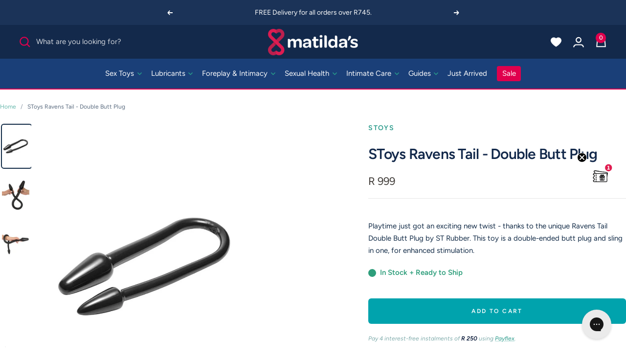

--- FILE ---
content_type: text/html; charset=utf-8
request_url: https://www.matildas.co.za/products/master-series-ravens-tail-double-butt-plug
body_size: 44270
content:
<!doctype html><html class="no-js" lang="en" dir="ltr">
  <head>
    <meta charset="utf-8">
    <meta name="viewport" content="width=device-width, initial-scale=1.0, height=device-height, minimum-scale=1.0, maximum-scale=1.0">
    <meta name="theme-color" content="#13294B">

    <title>Ravens Tail - Double Butt Plug by SToys - Matilda&#39;s</title><meta name="description" content="Playtime just got an exciting new twist, thanks to the unique Ravens Tail Double Butt Plug by ST Rubber."><link rel="canonical" href="https://www.matildas.co.za/products/master-series-ravens-tail-double-butt-plug"><link rel="shortcut icon" href="//www.matildas.co.za/cdn/shop/files/favicon-32x32.png?v=1613727369&width=96" type="image/png"><link rel="preconnect" href="https://cdn.shopify.com">
    <link rel="dns-prefetch" href="https://productreviews.shopifycdn.com">
    <link rel="dns-prefetch" href="https://www.google-analytics.com"><link rel="preconnect" href="https://fonts.shopifycdn.com" crossorigin><link rel="preload" as="style" href="//www.matildas.co.za/cdn/shop/t/162/assets/theme.css?v=132053349937037063001754653070">
    <link rel="preload" as="script" href="//www.matildas.co.za/cdn/shop/t/162/assets/vendor.js?v=32643890569905814191754653071">
    <link rel="preload" as="script" href="//www.matildas.co.za/cdn/shop/t/162/assets/theme.js?v=37164064266745585601754653071"><link rel="preload" as="fetch" href="/products/master-series-ravens-tail-double-butt-plug.js" crossorigin>
      <link rel="preload" as="image" imagesizes="(max-width: 999px) calc(100vw - 48px), 640px" imagesrcset="//www.matildas.co.za/cdn/shop/files/stoys-ravens-tail-double-butt-plug_da1ce434-786c-495b-9fbc-c2c769c8f62d_400x.jpg?v=1765352952 400w, //www.matildas.co.za/cdn/shop/files/stoys-ravens-tail-double-butt-plug_da1ce434-786c-495b-9fbc-c2c769c8f62d_500x.jpg?v=1765352952 500w, //www.matildas.co.za/cdn/shop/files/stoys-ravens-tail-double-butt-plug_da1ce434-786c-495b-9fbc-c2c769c8f62d_600x.jpg?v=1765352952 600w, //www.matildas.co.za/cdn/shop/files/stoys-ravens-tail-double-butt-plug_da1ce434-786c-495b-9fbc-c2c769c8f62d_700x.jpg?v=1765352952 700w, //www.matildas.co.za/cdn/shop/files/stoys-ravens-tail-double-butt-plug_da1ce434-786c-495b-9fbc-c2c769c8f62d_800x.jpg?v=1765352952 800w, //www.matildas.co.za/cdn/shop/files/stoys-ravens-tail-double-butt-plug_da1ce434-786c-495b-9fbc-c2c769c8f62d_900x.jpg?v=1765352952 900w, //www.matildas.co.za/cdn/shop/files/stoys-ravens-tail-double-butt-plug_da1ce434-786c-495b-9fbc-c2c769c8f62d_1000x.jpg?v=1765352952 1000w, //www.matildas.co.za/cdn/shop/files/stoys-ravens-tail-double-butt-plug_da1ce434-786c-495b-9fbc-c2c769c8f62d_1100x.jpg?v=1765352952 1100w, //www.matildas.co.za/cdn/shop/files/stoys-ravens-tail-double-butt-plug_da1ce434-786c-495b-9fbc-c2c769c8f62d_1200x.jpg?v=1765352952 1200w
"><link rel="preload" as="script" href="//www.matildas.co.za/cdn/shop/t/162/assets/flickity.js?v=176646718982628074891693928162"><meta property="og:type" content="product">
  <meta property="og:title" content="SToys Ravens Tail - Double Butt Plug">
  <meta property="product:price:amount" content="999">
  <meta property="product:price:currency" content="ZAR">
  <meta property="product:availability" content="in stock"><meta property="og:image" content="http://www.matildas.co.za/cdn/shop/files/stoys-ravens-tail-double-butt-plug_da1ce434-786c-495b-9fbc-c2c769c8f62d.jpg?v=1765352952&width=1024">
  <meta property="og:image:secure_url" content="https://www.matildas.co.za/cdn/shop/files/stoys-ravens-tail-double-butt-plug_da1ce434-786c-495b-9fbc-c2c769c8f62d.jpg?v=1765352952&width=1024">
  <meta property="og:image:width" content="1200">
  <meta property="og:image:height" content="1800"><meta property="og:description" content="Playtime just got an exciting new twist, thanks to the unique Ravens Tail Double Butt Plug by ST Rubber."><meta property="og:url" content="https://www.matildas.co.za/products/master-series-ravens-tail-double-butt-plug">
<meta property="og:site_name" content="Matildas.co.za"><meta name="twitter:card" content="summary"><meta name="twitter:title" content="SToys Ravens Tail - Double Butt Plug">
  <meta name="twitter:description" content="Playtime just got an exciting new twist - thanks to the unique Ravens Tail Double Butt Plug by ST Rubber. This toy is a double-ended butt plug and sling in one, for enhanced stimulation. More Info Add a whole new element to your anal play with the Ravens Tail Dual Plug. This lengthy, dual plug is tethered together with a flexible shaft. One end offers a good medium-sized plug with a 1.5-inch diameter. The tail itself then gets gradually thicker and finishes in an impressive 2 inches diameter plug for the experienced enthusiast. The exclusive Starry Night PVC material enhances the visual appeal. This accessory fits most sizes and is easily cleaned. For added stimulation and comfort, use a water-based lubricant. Silicone &amp;amp; Oil base lubricants is not recommended. Use top quality water-base lubricant with this Ravens Tail Double Butt"><meta name="twitter:image" content="https://www.matildas.co.za/cdn/shop/files/stoys-ravens-tail-double-butt-plug_da1ce434-786c-495b-9fbc-c2c769c8f62d.jpg?v=1765352952&width=1200">
  <meta name="twitter:image:alt" content="Stoys Ravens Tail - Double Butt Plug">
    <script type="application/ld+json">{"@context":"http:\/\/schema.org\/","@id":"\/products\/master-series-ravens-tail-double-butt-plug#product","@type":"Product","brand":{"@type":"Brand","name":"SToys"},"category":"Sex Toys \u0026 Erotic Games","description":"Playtime just got an exciting new twist - thanks to the unique Ravens Tail Double Butt Plug by ST Rubber. This toy is a double-ended butt plug and sling in one, for enhanced stimulation.\n\nMore Info\nAdd a whole new element to your anal play with the Ravens Tail Dual Plug. This lengthy, dual plug is tethered together with a flexible shaft. One end offers a good medium-sized plug with a 1.5-inch diameter. The tail itself then gets gradually thicker and finishes in an impressive 2 inches diameter plug for the experienced enthusiast. The exclusive Starry Night PVC material enhances the visual appeal. This accessory fits most sizes and is easily cleaned. For added stimulation and comfort, use a water-based lubricant.\n\nSilicone \u0026amp; Oil base lubricants is not recommended. Use top quality water-base lubricant with this Ravens Tail Double Butt Plug.\n\nFeatures\n\nSuper Flexible\nHigh-quality Starry Night PVC.\nRight weight \u0026amp; firmness\nBuilt-in Sling Butt Plugs\n\nDetails\n\n\n\nPackage Content\n1 x Master Series Ravens Tail Double Butt Plug\n\n\nMaterial\nPVC\n\n\nLarge Plug\n5.3 cm\n\n\nDouble Anal Plug Length\n75 cm\n\n\nSmall Plug\n\n 3.8 cm\n\n\n\n\n","gtin":"811847017157","image":"https:\/\/www.matildas.co.za\/cdn\/shop\/files\/stoys-ravens-tail-double-butt-plug_da1ce434-786c-495b-9fbc-c2c769c8f62d.jpg?v=1765352952\u0026width=1920","name":"SToys Ravens Tail - Double Butt Plug","offers":{"@id":"\/products\/master-series-ravens-tail-double-butt-plug?variant=40449222180929#offer","@type":"Offer","availability":"http:\/\/schema.org\/InStock","price":"999.00","priceCurrency":"ZAR","url":"https:\/\/www.matildas.co.za\/products\/master-series-ravens-tail-double-butt-plug?variant=40449222180929"},"sku":"811847017157","url":"https:\/\/www.matildas.co.za\/products\/master-series-ravens-tail-double-butt-plug"}</script><script type="application/ld+json">
  {
    "@context": "https://schema.org",
    "@type": "BreadcrumbList",
    "itemListElement": [{
        "@type": "ListItem",
        "position": 1,
        "name": "Home",
        "item": "https://www.matildas.co.za"
      },{
            "@type": "ListItem",
            "position": 2,
            "name": "SToys Ravens Tail - Double Butt Plug",
            "item": "https://www.matildas.co.za/products/master-series-ravens-tail-double-butt-plug"
          }]
  }
</script>
    <link rel="preload" href="//www.matildas.co.za/cdn/fonts/figtree/figtree_n5.3b6b7df38aa5986536945796e1f947445832047c.woff2" as="font" type="font/woff2" crossorigin><link rel="preload" href="//www.matildas.co.za/cdn/fonts/figtree/figtree_n4.3c0838aba1701047e60be6a99a1b0a40ce9b8419.woff2" as="font" type="font/woff2" crossorigin><style>
  /* Typography (heading) */
  @font-face {
  font-family: Figtree;
  font-weight: 500;
  font-style: normal;
  font-display: swap;
  src: url("//www.matildas.co.za/cdn/fonts/figtree/figtree_n5.3b6b7df38aa5986536945796e1f947445832047c.woff2") format("woff2"),
       url("//www.matildas.co.za/cdn/fonts/figtree/figtree_n5.f26bf6dcae278b0ed902605f6605fa3338e81dab.woff") format("woff");
}

@font-face {
  font-family: Figtree;
  font-weight: 500;
  font-style: italic;
  font-display: swap;
  src: url("//www.matildas.co.za/cdn/fonts/figtree/figtree_i5.969396f679a62854cf82dbf67acc5721e41351f0.woff2") format("woff2"),
       url("//www.matildas.co.za/cdn/fonts/figtree/figtree_i5.93bc1cad6c73ca9815f9777c49176dfc9d2890dd.woff") format("woff");
}

/* Typography (heading) */
  @font-face {
  font-family: Figtree;
  font-weight: 400;
  font-style: normal;
  font-display: swap;
  src: url("//www.matildas.co.za/cdn/fonts/figtree/figtree_n4.3c0838aba1701047e60be6a99a1b0a40ce9b8419.woff2") format("woff2"),
       url("//www.matildas.co.za/cdn/fonts/figtree/figtree_n4.c0575d1db21fc3821f17fd6617d3dee552312137.woff") format("woff");
}

@font-face {
  font-family: Figtree;
  font-weight: 500;
  font-style: italic;
  font-display: swap;
  src: url("//www.matildas.co.za/cdn/fonts/figtree/figtree_i5.969396f679a62854cf82dbf67acc5721e41351f0.woff2") format("woff2"),
       url("//www.matildas.co.za/cdn/fonts/figtree/figtree_i5.93bc1cad6c73ca9815f9777c49176dfc9d2890dd.woff") format("woff");
}

/* Typography (body) */
  @font-face {
  font-family: Figtree;
  font-weight: 400;
  font-style: normal;
  font-display: swap;
  src: url("//www.matildas.co.za/cdn/fonts/figtree/figtree_n4.3c0838aba1701047e60be6a99a1b0a40ce9b8419.woff2") format("woff2"),
       url("//www.matildas.co.za/cdn/fonts/figtree/figtree_n4.c0575d1db21fc3821f17fd6617d3dee552312137.woff") format("woff");
}

@font-face {
  font-family: Figtree;
  font-weight: 400;
  font-style: italic;
  font-display: swap;
  src: url("//www.matildas.co.za/cdn/fonts/figtree/figtree_i4.89f7a4275c064845c304a4cf8a4a586060656db2.woff2") format("woff2"),
       url("//www.matildas.co.za/cdn/fonts/figtree/figtree_i4.6f955aaaafc55a22ffc1f32ecf3756859a5ad3e2.woff") format("woff");
}

@font-face {
  font-family: Figtree;
  font-weight: 600;
  font-style: normal;
  font-display: swap;
  src: url("//www.matildas.co.za/cdn/fonts/figtree/figtree_n6.9d1ea52bb49a0a86cfd1b0383d00f83d3fcc14de.woff2") format("woff2"),
       url("//www.matildas.co.za/cdn/fonts/figtree/figtree_n6.f0fcdea525a0e47b2ae4ab645832a8e8a96d31d3.woff") format("woff");
}

@font-face {
  font-family: Figtree;
  font-weight: 600;
  font-style: italic;
  font-display: swap;
  src: url("//www.matildas.co.za/cdn/fonts/figtree/figtree_i6.702baae75738b446cfbed6ac0d60cab7b21e61ba.woff2") format("woff2"),
       url("//www.matildas.co.za/cdn/fonts/figtree/figtree_i6.6b8dc40d16c9905d29525156e284509f871ce8f9.woff") format("woff");
}

:root {--heading-color: 19, 41, 75;
    --text-color: 18, 43, 71;
    --background: 255, 255, 255;
    --secondary-background: 255, 255, 255;
    --border-color: 219, 223, 227;
    --border-color-darker: 160, 170, 181;
    --success-color: 46, 158, 123;
    --success-background: 213, 236, 229;
    --error-color: 222, 42, 42;
    --error-background: 253, 240, 240;
    --primary-button-background: 0, 163, 173;
    --primary-button-text-color: 255, 255, 255;
    --secondary-button-background: 220, 239, 236;
    --secondary-button-text-color: 39, 153, 137;
    --product-star-rating: 255, 227, 129;
    --product-on-sale-accent: 19, 41, 75;
    --product-sold-out-accent: 26, 63, 120;
    --product-custom-label-background: 220, 239, 236;
    --product-custom-label-text-color: 0, 0, 0;
    --product-custom-label-2-background: 191, 165, 184;
    --product-custom-label-2-text-color: 0, 0, 0;
    --product-low-stock-text-color: 222, 42, 42;
    --product-in-stock-text-color: 46, 158, 123;
    --loading-bar-background: 18, 43, 71;

    /* We duplicate some "base" colors as root colors, which is useful to use on drawer elements or popover without. Those should not be overridden to avoid issues */
    --root-heading-color: 19, 41, 75;
    --root-text-color: 18, 43, 71;
    --root-background: 255, 255, 255;
    --root-border-color: 219, 223, 227;
    --root-primary-button-background: 0, 163, 173;
    --root-primary-button-text-color: 255, 255, 255;

    --base-font-size: 15px;
    --heading-font-family: Figtree, sans-serif;
    --heading-font-weight: 500;
    --heading-font-style: normal;
    --heading-text-transform: normal;
    --text-font-family: Figtree, sans-serif;
    --text-font-weight: 400;
    --text-font-style: normal;
    --text-font-bold-weight: 600;

    /* Typography (font size) */
    --heading-xxsmall-font-size: 11px;
    --heading-xsmall-font-size: 11px;
    --heading-small-font-size: 13px;
    --heading-large-font-size: 40px;
    --heading-h1-font-size: 40px;
    --heading-h2-font-size: 32px;
    --heading-h3-font-size: 28px;
    --heading-h4-font-size: 26px;
    --heading-h5-font-size: 22px;
    --heading-h6-font-size: 18px;

    /* Control the look and feel of the theme by changing radius of various elements */
    --button-border-radius: 6px;
    --block-border-radius: 8px;
    --block-border-radius-reduced: 4px;
    --color-swatch-border-radius: 100%;

    /* Button size */
    --button-height: 48px;
    --button-small-height: 40px;

    /* Form related */
    --form-input-field-height: 48px;
    --form-input-gap: 16px;
    --form-submit-margin: 24px;

    /* Product listing related variables */
    --product-list-block-spacing: 32px;

    /* Video related */
    --play-button-background: 255, 255, 255;
    --play-button-arrow: 18, 43, 71;

    /* RTL support */
    --transform-logical-flip: 1;
    --transform-origin-start: left;
    --transform-origin-end: right;

    /* Other */
    --zoom-cursor-svg-url: url(//www.matildas.co.za/cdn/shop/t/162/assets/zoom-cursor.svg?v=176499088244409816051763539351);
    --arrow-right-svg-url: url(//www.matildas.co.za/cdn/shop/t/162/assets/arrow-right.svg?v=120610618781511684301763539351);
    --arrow-left-svg-url: url(//www.matildas.co.za/cdn/shop/t/162/assets/arrow-left.svg?v=55911454681252505761763539351);

    /* Some useful variables that we can reuse in our CSS. Some explanation are needed for some of them:
       - container-max-width-minus-gutters: represents the container max width without the edge gutters
       - container-outer-width: considering the screen width, represent all the space outside the container
       - container-outer-margin: same as container-outer-width but get set to 0 inside a container
       - container-inner-width: the effective space inside the container (minus gutters)
       - grid-column-width: represents the width of a single column of the grid
       - vertical-breather: this is a variable that defines the global "spacing" between sections, and inside the section
                            to create some "breath" and minimum spacing
     */
    --container-max-width: 1600px;
    --container-gutter: 24px;
    --container-max-width-minus-gutters: calc(var(--container-max-width) - (var(--container-gutter)) * 2);
    --container-outer-width: max(calc((100vw - var(--container-max-width-minus-gutters)) / 2), var(--container-gutter));
    --container-outer-margin: var(--container-outer-width);
    --container-inner-width: calc(100vw - var(--container-outer-width) * 2);

    --grid-column-count: 10;
    --grid-gap: 24px;
    --grid-column-width: calc((100vw - var(--container-outer-width) * 2 - var(--grid-gap) * (var(--grid-column-count) - 1)) / var(--grid-column-count));

    --vertical-breather: 48px;
    --vertical-breather-tight: 48px;

    /* Shopify related variables */
    --payment-terms-background-color: #ffffff;
  }

  @media screen and (min-width: 741px) {
    :root {
      --container-gutter: 40px;
      --grid-column-count: 20;
      --vertical-breather: 64px;
      --vertical-breather-tight: 32px;

      /* Typography (font size) */
      --heading-xsmall-font-size: 13px;
      --heading-small-font-size: 14px;
      --heading-large-font-size: 58px;
      --heading-h1-font-size: 58px;
      --heading-h2-font-size: 44px;
      --heading-h3-font-size: 36px;
      --heading-h4-font-size: 28px;
      --heading-h5-font-size: 22px;
      --heading-h6-font-size: 20px;

      /* Form related */
      --form-input-field-height: 52px;
      --form-submit-margin: 32px;

      /* Button size */
      --button-height: 52px;
      --button-small-height: 44px;
    }
  }

  @media screen and (min-width: 1200px) {
    :root {
      --vertical-breather: 80px;
      --vertical-breather-tight: 40px;
      --product-list-block-spacing: 48px;

      /* Typography */
      --heading-large-font-size: 72px;
      --heading-h1-font-size: 62px;
      --heading-h2-font-size: 54px;
      --heading-h3-font-size: 40px;
      --heading-h4-font-size: 34px;
      --heading-h5-font-size: 26px;
      --heading-h6-font-size: 18px;
    }
  }

  @media screen and (min-width: 1600px) {
    :root {
      --vertical-breather: 90px;
      --vertical-breather-tight: 40px;
    }
  }
</style>
    

<style data-shopify>

:root {

/*  ==============================
    Layout
    ============================== */

---container-gutter--desktop: 30px;
---container-gutter--mobile: 20px;

/*  ==============================
    Type
    ============================== */

/*  ------------------------------
    Fonts
    ------------------------------ */

// ---font-family-body: 'ibm-plex-sans', 'IBM Plex Sans', sans-serif;
---font-style-body: normal;
---font-weight-body: 400;
---font-weight-body--bold: 700;

// ---font-family-heading: 'FS Siena', 'Lato', sans-serif;
---font-style-heading: normal;
---font-weight-heading: 300;
---font-weight-heading--bold: 700;

---font-style-heading-alternate: normal;
---font-weight-heading-alternate: 600;
---font-weight-heading-alternate--bold: 700;

---font-weight--product-title: 600;

---font-weight--product-price: 400;
---font-weight--product-price--compare: 400;
---font-weight--product-price--sale: 400;

/*  ------------------------------
    Typography
    ------------------------------ */

/* ----- Font Size ----- */

---font-size-h1--mobile: 32px;
---font-size-h1--desktop: 50px;
---font-size-h2--mobile: 26px;
---font-size-h2--desktop: 30px;
---font-size-h3--mobile: 22px;
---font-size-h3--desktop: 30px;
---font-size-h4--mobile: 20px;
---font-size-h4--desktop: 22px;
---font-size-h5--mobile: 18px;
---font-size-h5--desktop: 20px;
---font-size-h6--mobile: 16px;
---font-size-h6--desktop: 18px;

---font-size-subheading-small--mobile: 9px;
---font-size-subheading-small--desktop: 11px;
---font-size-subheading--mobile: 11px;
---font-size-subheading--desktop: 14px;

---font-size-body--mobile: 13px;
---font-size-body--desktop: 15px;
---font-size-body-xs--mobile: 10px;
---font-size-body-xs--desktop: 12px;
---font-size-body-small--mobile: 12px;
---font-size-body-small--desktop: 14px;
---font-size-body-large--mobile: 13px;
---font-size-body-large--desktop: 16px;

---font-size-product-title--mobile: 14px;
---font-size-product-title--desktop: 16px;

---font-size-button--mobile: 12px;
---font-size-button--desktop: 12px;
---font-size-button-large--mobile: 14px;
---font-size-button-large--desktop: 14px;

/*
Line Height
*/

---line-height-heading--mobile: 1.4;
---line-height-heading--desktop: 1.4;
---line-height-body--mobile: 1.7;
---line-height-body--desktop: 1.7;

/* ----- Letter Spacing ----- */

---letter-spacing-heading--mobile: -.025em;
---letter-spacing-heading--desktop: -.025em;

---letter-spacing-subheading--mobile: 0.1em;
---letter-spacing-subheading--desktop: 0.1em;

---letter-spacing-body--mobile: inherit;
---letter-spacing-body--desktop: inherit;

---letter-spacing-title--mobile: inherit;
---letter-spacing-title--desktop: inherit;
---letter-spacing-product-name--mobile: inherit;
---letter-spacing-product-name--desktop: inherit;

/*  ==============================
    Colors
    ============================== */

---color--white: ;
---color--black: ;

/*  ------------------------------
    Brand
    ------------------------------ */

---color--brand-1: #E0004D;
---color--brand-2: #13294B;
---color--brand-3: #279989;
---color--brand-4: #009CBD;
---color--brand-5: #653279;
---color--brand-6: #B55C80;
---color--brand-7: #BFA5B8;

---color--brand-1--rgb: 224, 0, 77;
---color--brand-2--rgb: 19, 41, 75;
---color--brand-3--rgb: 39, 153, 137;
---color--brand-4--rgb: 0, 156, 189;
---color--brand-5--rgb: 101, 50, 121;
---color--brand-6--rgb: 181, 92, 128;
---color--brand-7--rgb: 191, 165, 184;

/*  ------------------------------
    Color System
    ------------------------------ */

/* ----- Base Colors ----- */

---color--default: #3d3935;
---color--default--light: #6D6D6D;
---color--default--dark: #232323;

---color--primary: #279989;
---color--primary--light: #2DB2A0;
---color--primary--dark: #258376;

---color--secondary: #E0004D;
---color--secondary--light: #FF216D;
---color--secondary--dark: #BC204B;

---color--tertiary: #1A3F78;
---color--tertiary--light: #3861A0;
---color--tertiary--dark: #13294B;

---color--disabled: ;
---color--disabled--light: ;
---color--disabled--dark: ;

---color--success: #2E9E7B;
---color--success--light: #55D7AE;
---color--success--dark: #2A8468;

---color--warning: #FF8717;
---color--warning--light: #FFB269;
---color--warning--dark: #DF7716;

---color--danger: #DE2A2A;
---color--danger--light: #FF3A3A;
---color--danger--dark: #D00606;

---color--info: #4CA1ED;
---color--info--light: #63B5FF;
---color--info--dark: #3E8FD8;

---color--default--rgb: 61, 57, 53;
---color--default--light--rgb: 109, 109, 109;
---color--default--dark--rgb: 35, 35, 35;

---color--primary--rgb: 39, 153, 137;
---color--primary--light--rgb: 45, 178, 160;
---color--primary--dark--rgb: 37, 131, 118;

---color--secondary--rgb: 224, 0, 77;
---color--secondary--light--rgb: 255, 33, 109;
---color--secondary--dark--rgb: 188, 32, 75;

---color--tertiary--rgb: 26, 63, 120;
---color--tertiary--light--rgb: 56, 97, 160;
---color--tertiary--dark--rgb: 19, 41, 75;

---color--disabled--rgb: , , ;
---color--disabled--light--rgb: , , ;
---color--disabled--dark--rgb: , , ;

---color--success--rgb: 46, 158, 123;
---color--success--light--rgb: 85, 215, 174;
---color--success--dark--rgb: 42, 132, 104;

---color--warning--rgb: 255, 135, 23;
---color--warning--light--rgb: 255, 178, 105;
---color--warning--dark--rgb: 223, 119, 22;

---color--danger--rgb: 222, 42, 42;
---color--danger--light--rgb: 255, 58, 58;
---color--danger--dark--rgb: 208, 6, 6;

---color--info--rgb: 76, 161, 237;
---color--info--light--rgb: 99, 181, 255;
---color--info--dark--rgb: 62, 143, 216;

/* ----- Background Colors ----- */

---background-color--primary: #DCEFEC;
---background-color--secondary: #FFDFEA;
---background-color--tertiary: #F3F7F9;

---background-color--default: #F7F7F7;
---background-color--disabled: ;
---background-color--success: #D8F3EB;
---background-color--warning: #FFE7D1;
---background-color--danger: #FFEBEB;
---background-color--info: #D9EDFF;

---background-color--primary--rgb: 220, 239, 236;
---background-color--secondary--rgb: 255, 223, 234;
---background-color--tertiary--rgb: 243, 247, 249;

---background-color--default--rgb: 247, 247, 247;
---background-color--disabled--rgb: , , ;
---background-color--success--rgb: 216, 243, 235;
---background-color--warning--rgb: 255, 231, 209;
---background-color--danger--rgb: 255, 235, 235;
---background-color--info--rgb: 217, 237, 255;


/*  ------------------------------
    Content Colors
    ------------------------------ */

---background-color--body: #FFFFFF;

---background-color--content-1: #FFFFFF;
---background-color--content-2: #F7F7F7;
---background-color--content-3: #F7F7F7;

---background-color--content-1--rgb: 255, 255, 255;
---background-color--content-2--rgb: 247, 247, 247;
---background-color--content-3--rgb: 247, 247, 247;

---background-color--content-reversed-1: #35393d;
---background-color--content-reversed-2: #999999;



---color-text: #13294b;
---color-text--dark: #001232;
---color-text--light: #7fabab;
---color-text--reversed: #F2F2F2;

---color-text--rgb: 19, 41, 75;
---color-text--dark--rgb: 0, 18, 50;
---color-text--light--rgb: 127, 171, 171;
---color-text--reversed--rgb: 242, 242, 242;

---color-heading-1: var(---color--tertiary);
---color-heading-2: var(---color--secondary);
---color-heading-3: var(---color--primary);

---color-heading-1--rgb: var(---color--tertiary--rgb);
---color-heading-2--rgb: var(---color--secondary--rgb);
---color-heading-3--rgb: var(---color--primary--rgb);

---color-products-title: #13294b;

---color-price: #3d3935;
---color-price--sale: #3d3935;
---color-price--compare: #CCCCCC;

---color-link: #279989;
---color-link--rgb: 39, 153, 137;
---color-link--hover: #279989;

---banner-overlay-background--light: #fff;
---banner-overlay-background--dark: #000;


/*  ==============================
    Components
    ============================== */

---border-radius--general: 0px;
---border-radius--inputs: 4px;

---color-line: #E6E6E6;
---color-line--light: #f2f2f2;
---color-line--dark: #C8C8C8;

---color-line--rgb: 230, 230, 230;
---color-line--light--rgb: 242, 242, 242;
---color-line--dark--rgb: 200, 200, 200;

---color-icon: var(---color--primary);

---stamp-width--mobile: 60px;
---stamp-width--desktop: 150px;

/*  ------------------------------
    Form Elements
    ------------------------------ */

---button-color: #F5FBFD;
---button-radius: var(--button-border-radius);
---button-min-width: px;
---button-letter-spacing: 0.2em;

---input-color: var(---color-text--dark);
---input-background: var(---background-color--content-1);
---input-border-radius: px;
---input-min-width: px;
---input-letter-spacing: em;

/*  ------------------------------
    Effects
    ------------------------------ */

// ---shadow--banner-title: 0px 4px 17px rgba(0, 0, 0, 0.25);

---shadow--modal: 0px 4px 30px rgba(0, 0, 0, 0.1);

---transition-duration--general: 0.25s;


/*  ==============================
    Vectors
    ============================== */

// ---logo-header: url('//www.matildas.co.za/cdn/shop/t/162/assets/logo_header.svg?27111');
// ---logo-footer: url('//www.matildas.co.za/cdn/shop/t/162/assets/logo_footer.svg?27111');


/*  ==============================
    Images
    ============================== */

// ---pattern-blue: url('//www.matildas.co.za/cdn/shop/files/pattern--blue.png?27111');
// ---pattern-blue-size: 150px;

// ---illustration-bio: url('//www.matildas.co.za/cdn/shop/files/illustration-bio.png?27111');
---icon--chevron: url('//www.matildas.co.za/cdn/shop/t/162/assets/icon-chevron.png?27111');

/*  ==============================
    Animations
    ============================== */

---transition-hover: cubic-bezier(0.4, 0, 0.22, 1);



    --highlight-button-background: 224, 0, 77;
    --highlight-button-text-color: 255, 255, 255;


/*  ==============================
    THEME OVERRIDES
    ============================== */

    /* Typography */

    --heading-font-family: var(---font-family-heading);
    --heading-font-weight: var(---font-weight-heading);
    --heading-font-style: var(---font-style-heading);
    // --heading-text-transform: normal;

    --heading-xxsmall-font-size: 11px;
    --heading-xsmall-font-size: 11px;
    --heading-small-font-size: 13px;
    --heading-large-font-size: 40px;
    --heading-h1-font-size: 40px;
    --heading-h2-font-size: 32px;
    --heading-h3-font-size: 28px;
    --heading-h4-font-size: 26px;
    --heading-h5-font-size: 22px;
    --heading-h6-font-size: 18px;
    
    // --text-font-family: 'ibm-plex-sans', 'IBM Plex Sans', sans-serif;
    --text-font-weight: var(---font-weight-body);
    --text-font-style: var(---font-style-body);
    --text-font-bold-weight: var(---font-weight-body--bold);

    --border-color: var(---color-line--rgb);
    --border-color-darker: var(---color-line--dark--rgb);

    --product-low-stock-text-color: var(---color--warning--rgb);
    --product-no-stock-text-color: var(---color--danger--rgb);
    --product-in-stock-text-color: var(---color--success--rgb);

}

/*  ==============================
    @Font-Face Rules
    ============================== */

  /*
  @font-face {
    font-family: 'FS Siena';
    src:
      url(//www.matildas.co.za/cdn/shop/t/162/assets/FSSiena-Light.woff2?27111) format('woff2'),
      url(//www.matildas.co.za/cdn/shop/t/162/assets/FSSiena-Light.woff?27111) format('woff');
    font-weight: 300;
    font-style: normal;
    font-display: swap;
  }
  */

</style>

    <script>
  // This allows to expose several variables to the global scope, to be used in scripts
  window.themeVariables = {
    settings: {
      megamenu: {animations: false
      },

      direction: "ltr",
      pageType: "product",
      cartCount: 0,
      moneyFormat: "R {{amount_no_decimals }}",
      moneyWithCurrencyFormat: "R {{amount_no_decimals }} ZAR",
      showVendor: true,
      discountMode: "saving",
      currencyCodeEnabled: false,
      cartType: "drawer",
      cartCurrency: "ZAR",
      mobileZoomFactor: 2.5
    },

    routes: {
      host: "www.matildas.co.za",
      rootUrl: "\/",
      rootUrlWithoutSlash: '',
      cartUrl: "\/cart",
      cartAddUrl: "\/cart\/add",
      cartChangeUrl: "\/cart\/change",
      searchUrl: "\/search",
      predictiveSearchUrl: "\/search\/suggest",
      productRecommendationsUrl: "\/recommendations\/products"
    },

    strings: {
      accessibilityDelete: "Delete",
      accessibilityClose: "Close",
      collectionSoldOut: "Sold out",
      collectionDiscount: "Save @savings@",
      productSalePrice: "Sale price",
      productRegularPrice: "Regular price",
      productFormUnavailable: "Unavailable",
      productFormSoldOut: "Sold out",
      productFormPreOrder: "Pre-order",
      productFormAddToCart: "Add to cart",
      searchNoResults: "No results could be found.",
      searchNewSearch: "New search",
      searchProducts: "Products",
      searchArticles: "Journal",
      searchPages: "Pages",
      searchCollections: "Collections",
      cartViewCart: "View cart",
      cartItemAdded: "Item added to your cart!",
      cartItemAddedShort: "Added to your cart!",
      cartAddOrderNote: "Add a Gift Message",
      cartEditOrderNote: "Edit a Gift Message",
      shippingEstimatorNoResults: "Sorry, we do not ship to your address.",
      shippingEstimatorOneResult: "There is one shipping rate for your address:",
      shippingEstimatorMultipleResults: "There are several shipping rates for your address:",
      shippingEstimatorError: "One or more error occurred while retrieving shipping rates:"
    },

    libs: {
      flickity: "\/\/www.matildas.co.za\/cdn\/shop\/t\/162\/assets\/flickity.js?v=176646718982628074891693928162",
      photoswipe: "\/\/www.matildas.co.za\/cdn\/shop\/t\/162\/assets\/photoswipe.js?v=132268647426145925301693928163",
      qrCode: "\/\/www.matildas.co.za\/cdn\/shopifycloud\/storefront\/assets\/themes_support\/vendor\/qrcode-3f2b403b.js"
    },

    breakpoints: {
      phone: 'screen and (max-width: 740px)',
      tablet: 'screen and (min-width: 741px) and (max-width: 999px)',
      tabletAndUp: 'screen and (min-width: 741px)',
      pocket: 'screen and (max-width: 999px)',
      lap: 'screen and (min-width: 1000px) and (max-width: 1199px)',
      lapAndUp: 'screen and (min-width: 1000px)',
      desktop: 'screen and (min-width: 1200px)',
      wide: 'screen and (min-width: 1400px)'
    }
  };

  window.addEventListener('pageshow', async () => {
    const cartContent = await (await fetch(`${window.themeVariables.routes.cartUrl}.js`, {cache: 'reload'})).json();
    document.documentElement.dispatchEvent(new CustomEvent('cart:refresh', {detail: {cart: cartContent}}));
  });

  if ('noModule' in HTMLScriptElement.prototype) {
    // Old browsers (like IE) that does not support module will be considered as if not executing JS at all
    document.documentElement.className = document.documentElement.className.replace('no-js', 'js');

    requestAnimationFrame(() => {
      const viewportHeight = (window.visualViewport ? window.visualViewport.height : document.documentElement.clientHeight);
      document.documentElement.style.setProperty('--window-height',viewportHeight + 'px');
    });
  }// We save the product ID in local storage to be eventually used for recently viewed section
    try {
      const items = JSON.parse(localStorage.getItem('theme:recently-viewed-products') || '[]');

      // We check if the current product already exists, and if it does not, we add it at the start
      if (!items.includes(6966384984129)) {
        items.unshift(6966384984129);
      }

      localStorage.setItem('theme:recently-viewed-products', JSON.stringify(items.slice(0, 20)));
    } catch (e) {
      // Safari in private mode does not allow setting item, we silently fail
    }</script>

    <link rel="stylesheet" href="//www.matildas.co.za/cdn/shop/t/162/assets/theme.css?v=132053349937037063001754653070">
    <link rel="stylesheet" href="//www.matildas.co.za/cdn/shop/t/162/assets/custom.min.css?v=141457526300073049311768389507">

    <script src="//www.matildas.co.za/cdn/shop/t/162/assets/vendor.js?v=32643890569905814191754653071" defer></script>
    <script src="//www.matildas.co.za/cdn/shop/t/162/assets/theme.js?v=37164064266745585601754653071" defer></script>
    <script src="//www.matildas.co.za/cdn/shop/t/162/assets/custom.js?v=61301589573684220101693928163" defer></script><script async defer src="https://tools.luckyorange.com/core/lo.js?site-id=35d5e310"></script>
    
    <script>window.performance && window.performance.mark && window.performance.mark('shopify.content_for_header.start');</script><meta id="shopify-digital-wallet" name="shopify-digital-wallet" content="/22810429/digital_wallets/dialog">
<link rel="alternate" type="application/json+oembed" href="https://www.matildas.co.za/products/master-series-ravens-tail-double-butt-plug.oembed">
<script async="async" src="/checkouts/internal/preloads.js?locale=en-ZA"></script>
<script id="shopify-features" type="application/json">{"accessToken":"0ab1eed63b4b46cdb411d0d4caf9e198","betas":["rich-media-storefront-analytics"],"domain":"www.matildas.co.za","predictiveSearch":true,"shopId":22810429,"locale":"en"}</script>
<script>var Shopify = Shopify || {};
Shopify.shop = "matildaslifestyle.myshopify.com";
Shopify.locale = "en";
Shopify.currency = {"active":"ZAR","rate":"1.0"};
Shopify.country = "ZA";
Shopify.theme = {"name":"🔴 Matildas - Live","id":124851748929,"schema_name":"Focal","schema_version":"12.4.0","theme_store_id":null,"role":"main"};
Shopify.theme.handle = "null";
Shopify.theme.style = {"id":null,"handle":null};
Shopify.cdnHost = "www.matildas.co.za/cdn";
Shopify.routes = Shopify.routes || {};
Shopify.routes.root = "/";</script>
<script type="module">!function(o){(o.Shopify=o.Shopify||{}).modules=!0}(window);</script>
<script>!function(o){function n(){var o=[];function n(){o.push(Array.prototype.slice.apply(arguments))}return n.q=o,n}var t=o.Shopify=o.Shopify||{};t.loadFeatures=n(),t.autoloadFeatures=n()}(window);</script>
<script id="shop-js-analytics" type="application/json">{"pageType":"product"}</script>
<script defer="defer" async type="module" src="//www.matildas.co.za/cdn/shopifycloud/shop-js/modules/v2/client.init-shop-cart-sync_C5BV16lS.en.esm.js"></script>
<script defer="defer" async type="module" src="//www.matildas.co.za/cdn/shopifycloud/shop-js/modules/v2/chunk.common_CygWptCX.esm.js"></script>
<script type="module">
  await import("//www.matildas.co.za/cdn/shopifycloud/shop-js/modules/v2/client.init-shop-cart-sync_C5BV16lS.en.esm.js");
await import("//www.matildas.co.za/cdn/shopifycloud/shop-js/modules/v2/chunk.common_CygWptCX.esm.js");

  window.Shopify.SignInWithShop?.initShopCartSync?.({"fedCMEnabled":true,"windoidEnabled":true});

</script>
<script>(function() {
  var isLoaded = false;
  function asyncLoad() {
    if (isLoaded) return;
    isLoaded = true;
    var urls = ["https:\/\/sfdr.co\/sfdr.js?sid=18740\u0026shop=matildaslifestyle.myshopify.com","https:\/\/config.gorgias.chat\/bundle-loader\/01GYCBVHS2D3J924B4BTCDF4P6?source=shopify1click\u0026shop=matildaslifestyle.myshopify.com","https:\/\/cdn.9gtb.com\/loader.js?g_cvt_id=a812de0a-0534-47fc-91af-d6c7a94910d3\u0026shop=matildaslifestyle.myshopify.com"];
    for (var i = 0; i < urls.length; i++) {
      var s = document.createElement('script');
      s.type = 'text/javascript';
      s.async = true;
      s.src = urls[i];
      var x = document.getElementsByTagName('script')[0];
      x.parentNode.insertBefore(s, x);
    }
  };
  if(window.attachEvent) {
    window.attachEvent('onload', asyncLoad);
  } else {
    window.addEventListener('load', asyncLoad, false);
  }
})();</script>
<script id="__st">var __st={"a":22810429,"offset":7200,"reqid":"b0ff2222-2b97-42c9-a614-b1a3edc9621a-1768672129","pageurl":"www.matildas.co.za\/products\/master-series-ravens-tail-double-butt-plug","u":"892af4d30988","p":"product","rtyp":"product","rid":6966384984129};</script>
<script>window.ShopifyPaypalV4VisibilityTracking = true;</script>
<script id="captcha-bootstrap">!function(){'use strict';const t='contact',e='account',n='new_comment',o=[[t,t],['blogs',n],['comments',n],[t,'customer']],c=[[e,'customer_login'],[e,'guest_login'],[e,'recover_customer_password'],[e,'create_customer']],r=t=>t.map((([t,e])=>`form[action*='/${t}']:not([data-nocaptcha='true']) input[name='form_type'][value='${e}']`)).join(','),a=t=>()=>t?[...document.querySelectorAll(t)].map((t=>t.form)):[];function s(){const t=[...o],e=r(t);return a(e)}const i='password',u='form_key',d=['recaptcha-v3-token','g-recaptcha-response','h-captcha-response',i],f=()=>{try{return window.sessionStorage}catch{return}},m='__shopify_v',_=t=>t.elements[u];function p(t,e,n=!1){try{const o=window.sessionStorage,c=JSON.parse(o.getItem(e)),{data:r}=function(t){const{data:e,action:n}=t;return t[m]||n?{data:e,action:n}:{data:t,action:n}}(c);for(const[e,n]of Object.entries(r))t.elements[e]&&(t.elements[e].value=n);n&&o.removeItem(e)}catch(o){console.error('form repopulation failed',{error:o})}}const l='form_type',E='cptcha';function T(t){t.dataset[E]=!0}const w=window,h=w.document,L='Shopify',v='ce_forms',y='captcha';let A=!1;((t,e)=>{const n=(g='f06e6c50-85a8-45c8-87d0-21a2b65856fe',I='https://cdn.shopify.com/shopifycloud/storefront-forms-hcaptcha/ce_storefront_forms_captcha_hcaptcha.v1.5.2.iife.js',D={infoText:'Protected by hCaptcha',privacyText:'Privacy',termsText:'Terms'},(t,e,n)=>{const o=w[L][v],c=o.bindForm;if(c)return c(t,g,e,D).then(n);var r;o.q.push([[t,g,e,D],n]),r=I,A||(h.body.append(Object.assign(h.createElement('script'),{id:'captcha-provider',async:!0,src:r})),A=!0)});var g,I,D;w[L]=w[L]||{},w[L][v]=w[L][v]||{},w[L][v].q=[],w[L][y]=w[L][y]||{},w[L][y].protect=function(t,e){n(t,void 0,e),T(t)},Object.freeze(w[L][y]),function(t,e,n,w,h,L){const[v,y,A,g]=function(t,e,n){const i=e?o:[],u=t?c:[],d=[...i,...u],f=r(d),m=r(i),_=r(d.filter((([t,e])=>n.includes(e))));return[a(f),a(m),a(_),s()]}(w,h,L),I=t=>{const e=t.target;return e instanceof HTMLFormElement?e:e&&e.form},D=t=>v().includes(t);t.addEventListener('submit',(t=>{const e=I(t);if(!e)return;const n=D(e)&&!e.dataset.hcaptchaBound&&!e.dataset.recaptchaBound,o=_(e),c=g().includes(e)&&(!o||!o.value);(n||c)&&t.preventDefault(),c&&!n&&(function(t){try{if(!f())return;!function(t){const e=f();if(!e)return;const n=_(t);if(!n)return;const o=n.value;o&&e.removeItem(o)}(t);const e=Array.from(Array(32),(()=>Math.random().toString(36)[2])).join('');!function(t,e){_(t)||t.append(Object.assign(document.createElement('input'),{type:'hidden',name:u})),t.elements[u].value=e}(t,e),function(t,e){const n=f();if(!n)return;const o=[...t.querySelectorAll(`input[type='${i}']`)].map((({name:t})=>t)),c=[...d,...o],r={};for(const[a,s]of new FormData(t).entries())c.includes(a)||(r[a]=s);n.setItem(e,JSON.stringify({[m]:1,action:t.action,data:r}))}(t,e)}catch(e){console.error('failed to persist form',e)}}(e),e.submit())}));const S=(t,e)=>{t&&!t.dataset[E]&&(n(t,e.some((e=>e===t))),T(t))};for(const o of['focusin','change'])t.addEventListener(o,(t=>{const e=I(t);D(e)&&S(e,y())}));const B=e.get('form_key'),M=e.get(l),P=B&&M;t.addEventListener('DOMContentLoaded',(()=>{const t=y();if(P)for(const e of t)e.elements[l].value===M&&p(e,B);[...new Set([...A(),...v().filter((t=>'true'===t.dataset.shopifyCaptcha))])].forEach((e=>S(e,t)))}))}(h,new URLSearchParams(w.location.search),n,t,e,['guest_login'])})(!0,!0)}();</script>
<script integrity="sha256-4kQ18oKyAcykRKYeNunJcIwy7WH5gtpwJnB7kiuLZ1E=" data-source-attribution="shopify.loadfeatures" defer="defer" src="//www.matildas.co.za/cdn/shopifycloud/storefront/assets/storefront/load_feature-a0a9edcb.js" crossorigin="anonymous"></script>
<script data-source-attribution="shopify.dynamic_checkout.dynamic.init">var Shopify=Shopify||{};Shopify.PaymentButton=Shopify.PaymentButton||{isStorefrontPortableWallets:!0,init:function(){window.Shopify.PaymentButton.init=function(){};var t=document.createElement("script");t.src="https://www.matildas.co.za/cdn/shopifycloud/portable-wallets/latest/portable-wallets.en.js",t.type="module",document.head.appendChild(t)}};
</script>
<script data-source-attribution="shopify.dynamic_checkout.buyer_consent">
  function portableWalletsHideBuyerConsent(e){var t=document.getElementById("shopify-buyer-consent"),n=document.getElementById("shopify-subscription-policy-button");t&&n&&(t.classList.add("hidden"),t.setAttribute("aria-hidden","true"),n.removeEventListener("click",e))}function portableWalletsShowBuyerConsent(e){var t=document.getElementById("shopify-buyer-consent"),n=document.getElementById("shopify-subscription-policy-button");t&&n&&(t.classList.remove("hidden"),t.removeAttribute("aria-hidden"),n.addEventListener("click",e))}window.Shopify?.PaymentButton&&(window.Shopify.PaymentButton.hideBuyerConsent=portableWalletsHideBuyerConsent,window.Shopify.PaymentButton.showBuyerConsent=portableWalletsShowBuyerConsent);
</script>
<script data-source-attribution="shopify.dynamic_checkout.cart.bootstrap">document.addEventListener("DOMContentLoaded",(function(){function t(){return document.querySelector("shopify-accelerated-checkout-cart, shopify-accelerated-checkout")}if(t())Shopify.PaymentButton.init();else{new MutationObserver((function(e,n){t()&&(Shopify.PaymentButton.init(),n.disconnect())})).observe(document.body,{childList:!0,subtree:!0})}}));
</script>

<script>window.performance && window.performance.mark && window.performance.mark('shopify.content_for_header.end');</script>
  <!-- BEGIN app block: shopify://apps/klaviyo-email-marketing-sms/blocks/klaviyo-onsite-embed/2632fe16-c075-4321-a88b-50b567f42507 -->












  <script async src="https://static.klaviyo.com/onsite/js/UJYnKZ/klaviyo.js?company_id=UJYnKZ"></script>
  <script>!function(){if(!window.klaviyo){window._klOnsite=window._klOnsite||[];try{window.klaviyo=new Proxy({},{get:function(n,i){return"push"===i?function(){var n;(n=window._klOnsite).push.apply(n,arguments)}:function(){for(var n=arguments.length,o=new Array(n),w=0;w<n;w++)o[w]=arguments[w];var t="function"==typeof o[o.length-1]?o.pop():void 0,e=new Promise((function(n){window._klOnsite.push([i].concat(o,[function(i){t&&t(i),n(i)}]))}));return e}}})}catch(n){window.klaviyo=window.klaviyo||[],window.klaviyo.push=function(){var n;(n=window._klOnsite).push.apply(n,arguments)}}}}();</script>

  
    <script id="viewed_product">
      if (item == null) {
        var _learnq = _learnq || [];

        var MetafieldReviews = null
        var MetafieldYotpoRating = null
        var MetafieldYotpoCount = null
        var MetafieldLooxRating = null
        var MetafieldLooxCount = null
        var okendoProduct = null
        var okendoProductReviewCount = null
        var okendoProductReviewAverageValue = null
        try {
          // The following fields are used for Customer Hub recently viewed in order to add reviews.
          // This information is not part of __kla_viewed. Instead, it is part of __kla_viewed_reviewed_items
          MetafieldReviews = {};
          MetafieldYotpoRating = null
          MetafieldYotpoCount = null
          MetafieldLooxRating = null
          MetafieldLooxCount = null

          okendoProduct = null
          // If the okendo metafield is not legacy, it will error, which then requires the new json formatted data
          if (okendoProduct && 'error' in okendoProduct) {
            okendoProduct = null
          }
          okendoProductReviewCount = okendoProduct ? okendoProduct.reviewCount : null
          okendoProductReviewAverageValue = okendoProduct ? okendoProduct.reviewAverageValue : null
        } catch (error) {
          console.error('Error in Klaviyo onsite reviews tracking:', error);
        }

        var item = {
          Name: "SToys Ravens Tail - Double Butt Plug",
          ProductID: 6966384984129,
          Categories: ["Anal Plugs","Anal Probes","Anal Toys","Large Butt Plugs","LGBTQ","Sex Toys","Sex Toys for Couples","Sex Toys for Men","Stoys"],
          ImageURL: "https://www.matildas.co.za/cdn/shop/files/stoys-ravens-tail-double-butt-plug_da1ce434-786c-495b-9fbc-c2c769c8f62d_grande.jpg?v=1765352952",
          URL: "https://www.matildas.co.za/products/master-series-ravens-tail-double-butt-plug",
          Brand: "SToys",
          Price: "R 999",
          Value: "999",
          CompareAtPrice: "R 0"
        };
        _learnq.push(['track', 'Viewed Product', item]);
        _learnq.push(['trackViewedItem', {
          Title: item.Name,
          ItemId: item.ProductID,
          Categories: item.Categories,
          ImageUrl: item.ImageURL,
          Url: item.URL,
          Metadata: {
            Brand: item.Brand,
            Price: item.Price,
            Value: item.Value,
            CompareAtPrice: item.CompareAtPrice
          },
          metafields:{
            reviews: MetafieldReviews,
            yotpo:{
              rating: MetafieldYotpoRating,
              count: MetafieldYotpoCount,
            },
            loox:{
              rating: MetafieldLooxRating,
              count: MetafieldLooxCount,
            },
            okendo: {
              rating: okendoProductReviewAverageValue,
              count: okendoProductReviewCount,
            }
          }
        }]);
      }
    </script>
  




  <script>
    window.klaviyoReviewsProductDesignMode = false
  </script>







<!-- END app block --><!-- BEGIN app block: shopify://apps/seo-manager-venntov/blocks/seomanager/c54c366f-d4bb-4d52-8d2f-dd61ce8e7e12 --><!-- BEGIN app snippet: SEOManager4 -->
<meta name='seomanager' content='4.0.5' /> 


<script>
	function sm_htmldecode(str) {
		var txt = document.createElement('textarea');
		txt.innerHTML = str;
		return txt.value;
	}

	var venntov_title = sm_htmldecode("Ravens Tail - Double Butt Plug by SToys - Matilda&#39;s");
	var venntov_description = sm_htmldecode("Playtime just got an exciting new twist, thanks to the unique Ravens Tail Double Butt Plug by ST Rubber.");
	
	if (venntov_title != '') {
		document.title = venntov_title;	
	}
	else {
		document.title = "Ravens Tail - Double Butt Plug by SToys - Matilda&#39;s";	
	}

	if (document.querySelector('meta[name="description"]') == null) {
		var venntov_desc = document.createElement('meta');
		venntov_desc.name = "description";
		venntov_desc.content = venntov_description;
		var venntov_head = document.head;
		venntov_head.appendChild(venntov_desc);
	} else {
		document.querySelector('meta[name="description"]').setAttribute("content", venntov_description);
	}
</script>

<script>
	var venntov_robotVals = "index, follow, max-image-preview:large, max-snippet:-1, max-video-preview:-1";
	if (venntov_robotVals !== "") {
		document.querySelectorAll("[name='robots']").forEach(e => e.remove());
		var venntov_robotMeta = document.createElement('meta');
		venntov_robotMeta.name = "robots";
		venntov_robotMeta.content = venntov_robotVals;
		var venntov_head = document.head;
		venntov_head.appendChild(venntov_robotMeta);
	}
</script>

<script>
	var venntov_googleVals = "";
	if (venntov_googleVals !== "") {
		document.querySelectorAll("[name='google']").forEach(e => e.remove());
		var venntov_googleMeta = document.createElement('meta');
		venntov_googleMeta.name = "google";
		venntov_googleMeta.content = venntov_googleVals;
		var venntov_head = document.head;
		venntov_head.appendChild(venntov_googleMeta);
	}
	</script><!-- 524F4D20383A3331 --><!-- END app snippet -->

<!-- END app block --><link href="https://monorail-edge.shopifysvc.com" rel="dns-prefetch">
<script>(function(){if ("sendBeacon" in navigator && "performance" in window) {try {var session_token_from_headers = performance.getEntriesByType('navigation')[0].serverTiming.find(x => x.name == '_s').description;} catch {var session_token_from_headers = undefined;}var session_cookie_matches = document.cookie.match(/_shopify_s=([^;]*)/);var session_token_from_cookie = session_cookie_matches && session_cookie_matches.length === 2 ? session_cookie_matches[1] : "";var session_token = session_token_from_headers || session_token_from_cookie || "";function handle_abandonment_event(e) {var entries = performance.getEntries().filter(function(entry) {return /monorail-edge.shopifysvc.com/.test(entry.name);});if (!window.abandonment_tracked && entries.length === 0) {window.abandonment_tracked = true;var currentMs = Date.now();var navigation_start = performance.timing.navigationStart;var payload = {shop_id: 22810429,url: window.location.href,navigation_start,duration: currentMs - navigation_start,session_token,page_type: "product"};window.navigator.sendBeacon("https://monorail-edge.shopifysvc.com/v1/produce", JSON.stringify({schema_id: "online_store_buyer_site_abandonment/1.1",payload: payload,metadata: {event_created_at_ms: currentMs,event_sent_at_ms: currentMs}}));}}window.addEventListener('pagehide', handle_abandonment_event);}}());</script>
<script id="web-pixels-manager-setup">(function e(e,d,r,n,o){if(void 0===o&&(o={}),!Boolean(null===(a=null===(i=window.Shopify)||void 0===i?void 0:i.analytics)||void 0===a?void 0:a.replayQueue)){var i,a;window.Shopify=window.Shopify||{};var t=window.Shopify;t.analytics=t.analytics||{};var s=t.analytics;s.replayQueue=[],s.publish=function(e,d,r){return s.replayQueue.push([e,d,r]),!0};try{self.performance.mark("wpm:start")}catch(e){}var l=function(){var e={modern:/Edge?\/(1{2}[4-9]|1[2-9]\d|[2-9]\d{2}|\d{4,})\.\d+(\.\d+|)|Firefox\/(1{2}[4-9]|1[2-9]\d|[2-9]\d{2}|\d{4,})\.\d+(\.\d+|)|Chrom(ium|e)\/(9{2}|\d{3,})\.\d+(\.\d+|)|(Maci|X1{2}).+ Version\/(15\.\d+|(1[6-9]|[2-9]\d|\d{3,})\.\d+)([,.]\d+|)( \(\w+\)|)( Mobile\/\w+|) Safari\/|Chrome.+OPR\/(9{2}|\d{3,})\.\d+\.\d+|(CPU[ +]OS|iPhone[ +]OS|CPU[ +]iPhone|CPU IPhone OS|CPU iPad OS)[ +]+(15[._]\d+|(1[6-9]|[2-9]\d|\d{3,})[._]\d+)([._]\d+|)|Android:?[ /-](13[3-9]|1[4-9]\d|[2-9]\d{2}|\d{4,})(\.\d+|)(\.\d+|)|Android.+Firefox\/(13[5-9]|1[4-9]\d|[2-9]\d{2}|\d{4,})\.\d+(\.\d+|)|Android.+Chrom(ium|e)\/(13[3-9]|1[4-9]\d|[2-9]\d{2}|\d{4,})\.\d+(\.\d+|)|SamsungBrowser\/([2-9]\d|\d{3,})\.\d+/,legacy:/Edge?\/(1[6-9]|[2-9]\d|\d{3,})\.\d+(\.\d+|)|Firefox\/(5[4-9]|[6-9]\d|\d{3,})\.\d+(\.\d+|)|Chrom(ium|e)\/(5[1-9]|[6-9]\d|\d{3,})\.\d+(\.\d+|)([\d.]+$|.*Safari\/(?![\d.]+ Edge\/[\d.]+$))|(Maci|X1{2}).+ Version\/(10\.\d+|(1[1-9]|[2-9]\d|\d{3,})\.\d+)([,.]\d+|)( \(\w+\)|)( Mobile\/\w+|) Safari\/|Chrome.+OPR\/(3[89]|[4-9]\d|\d{3,})\.\d+\.\d+|(CPU[ +]OS|iPhone[ +]OS|CPU[ +]iPhone|CPU IPhone OS|CPU iPad OS)[ +]+(10[._]\d+|(1[1-9]|[2-9]\d|\d{3,})[._]\d+)([._]\d+|)|Android:?[ /-](13[3-9]|1[4-9]\d|[2-9]\d{2}|\d{4,})(\.\d+|)(\.\d+|)|Mobile Safari.+OPR\/([89]\d|\d{3,})\.\d+\.\d+|Android.+Firefox\/(13[5-9]|1[4-9]\d|[2-9]\d{2}|\d{4,})\.\d+(\.\d+|)|Android.+Chrom(ium|e)\/(13[3-9]|1[4-9]\d|[2-9]\d{2}|\d{4,})\.\d+(\.\d+|)|Android.+(UC? ?Browser|UCWEB|U3)[ /]?(15\.([5-9]|\d{2,})|(1[6-9]|[2-9]\d|\d{3,})\.\d+)\.\d+|SamsungBrowser\/(5\.\d+|([6-9]|\d{2,})\.\d+)|Android.+MQ{2}Browser\/(14(\.(9|\d{2,})|)|(1[5-9]|[2-9]\d|\d{3,})(\.\d+|))(\.\d+|)|K[Aa][Ii]OS\/(3\.\d+|([4-9]|\d{2,})\.\d+)(\.\d+|)/},d=e.modern,r=e.legacy,n=navigator.userAgent;return n.match(d)?"modern":n.match(r)?"legacy":"unknown"}(),u="modern"===l?"modern":"legacy",c=(null!=n?n:{modern:"",legacy:""})[u],f=function(e){return[e.baseUrl,"/wpm","/b",e.hashVersion,"modern"===e.buildTarget?"m":"l",".js"].join("")}({baseUrl:d,hashVersion:r,buildTarget:u}),m=function(e){var d=e.version,r=e.bundleTarget,n=e.surface,o=e.pageUrl,i=e.monorailEndpoint;return{emit:function(e){var a=e.status,t=e.errorMsg,s=(new Date).getTime(),l=JSON.stringify({metadata:{event_sent_at_ms:s},events:[{schema_id:"web_pixels_manager_load/3.1",payload:{version:d,bundle_target:r,page_url:o,status:a,surface:n,error_msg:t},metadata:{event_created_at_ms:s}}]});if(!i)return console&&console.warn&&console.warn("[Web Pixels Manager] No Monorail endpoint provided, skipping logging."),!1;try{return self.navigator.sendBeacon.bind(self.navigator)(i,l)}catch(e){}var u=new XMLHttpRequest;try{return u.open("POST",i,!0),u.setRequestHeader("Content-Type","text/plain"),u.send(l),!0}catch(e){return console&&console.warn&&console.warn("[Web Pixels Manager] Got an unhandled error while logging to Monorail."),!1}}}}({version:r,bundleTarget:l,surface:e.surface,pageUrl:self.location.href,monorailEndpoint:e.monorailEndpoint});try{o.browserTarget=l,function(e){var d=e.src,r=e.async,n=void 0===r||r,o=e.onload,i=e.onerror,a=e.sri,t=e.scriptDataAttributes,s=void 0===t?{}:t,l=document.createElement("script"),u=document.querySelector("head"),c=document.querySelector("body");if(l.async=n,l.src=d,a&&(l.integrity=a,l.crossOrigin="anonymous"),s)for(var f in s)if(Object.prototype.hasOwnProperty.call(s,f))try{l.dataset[f]=s[f]}catch(e){}if(o&&l.addEventListener("load",o),i&&l.addEventListener("error",i),u)u.appendChild(l);else{if(!c)throw new Error("Did not find a head or body element to append the script");c.appendChild(l)}}({src:f,async:!0,onload:function(){if(!function(){var e,d;return Boolean(null===(d=null===(e=window.Shopify)||void 0===e?void 0:e.analytics)||void 0===d?void 0:d.initialized)}()){var d=window.webPixelsManager.init(e)||void 0;if(d){var r=window.Shopify.analytics;r.replayQueue.forEach((function(e){var r=e[0],n=e[1],o=e[2];d.publishCustomEvent(r,n,o)})),r.replayQueue=[],r.publish=d.publishCustomEvent,r.visitor=d.visitor,r.initialized=!0}}},onerror:function(){return m.emit({status:"failed",errorMsg:"".concat(f," has failed to load")})},sri:function(e){var d=/^sha384-[A-Za-z0-9+/=]+$/;return"string"==typeof e&&d.test(e)}(c)?c:"",scriptDataAttributes:o}),m.emit({status:"loading"})}catch(e){m.emit({status:"failed",errorMsg:(null==e?void 0:e.message)||"Unknown error"})}}})({shopId: 22810429,storefrontBaseUrl: "https://www.matildas.co.za",extensionsBaseUrl: "https://extensions.shopifycdn.com/cdn/shopifycloud/web-pixels-manager",monorailEndpoint: "https://monorail-edge.shopifysvc.com/unstable/produce_batch",surface: "storefront-renderer",enabledBetaFlags: ["2dca8a86"],webPixelsConfigList: [{"id":"1571422273","configuration":"{\"accountID\":\"UJYnKZ\",\"webPixelConfig\":\"eyJlbmFibGVBZGRlZFRvQ2FydEV2ZW50cyI6IHRydWV9\"}","eventPayloadVersion":"v1","runtimeContext":"STRICT","scriptVersion":"524f6c1ee37bacdca7657a665bdca589","type":"APP","apiClientId":123074,"privacyPurposes":["ANALYTICS","MARKETING"],"dataSharingAdjustments":{"protectedCustomerApprovalScopes":["read_customer_address","read_customer_email","read_customer_name","read_customer_personal_data","read_customer_phone"]}},{"id":"722010177","configuration":"{\"store_id\":\"18740\"}","eventPayloadVersion":"v1","runtimeContext":"STRICT","scriptVersion":"78620b807a4780e461f22abf187ebcc5","type":"APP","apiClientId":210101,"privacyPurposes":["ANALYTICS"],"dataSharingAdjustments":{"protectedCustomerApprovalScopes":["read_customer_personal_data"]}},{"id":"362381377","configuration":"{\"config\":\"{\\\"pixel_id\\\":\\\"G-RR3R7NHPK2\\\",\\\"gtag_events\\\":[{\\\"type\\\":\\\"purchase\\\",\\\"action_label\\\":\\\"G-RR3R7NHPK2\\\"},{\\\"type\\\":\\\"page_view\\\",\\\"action_label\\\":\\\"G-RR3R7NHPK2\\\"},{\\\"type\\\":\\\"view_item\\\",\\\"action_label\\\":\\\"G-RR3R7NHPK2\\\"},{\\\"type\\\":\\\"search\\\",\\\"action_label\\\":\\\"G-RR3R7NHPK2\\\"},{\\\"type\\\":\\\"add_to_cart\\\",\\\"action_label\\\":\\\"G-RR3R7NHPK2\\\"},{\\\"type\\\":\\\"begin_checkout\\\",\\\"action_label\\\":\\\"G-RR3R7NHPK2\\\"},{\\\"type\\\":\\\"add_payment_info\\\",\\\"action_label\\\":\\\"G-RR3R7NHPK2\\\"}],\\\"enable_monitoring_mode\\\":false}\"}","eventPayloadVersion":"v1","runtimeContext":"OPEN","scriptVersion":"b2a88bafab3e21179ed38636efcd8a93","type":"APP","apiClientId":1780363,"privacyPurposes":[],"dataSharingAdjustments":{"protectedCustomerApprovalScopes":["read_customer_address","read_customer_email","read_customer_name","read_customer_personal_data","read_customer_phone"]}},{"id":"shopify-app-pixel","configuration":"{}","eventPayloadVersion":"v1","runtimeContext":"STRICT","scriptVersion":"0450","apiClientId":"shopify-pixel","type":"APP","privacyPurposes":["ANALYTICS","MARKETING"]},{"id":"shopify-custom-pixel","eventPayloadVersion":"v1","runtimeContext":"LAX","scriptVersion":"0450","apiClientId":"shopify-pixel","type":"CUSTOM","privacyPurposes":["ANALYTICS","MARKETING"]}],isMerchantRequest: false,initData: {"shop":{"name":"Matildas.co.za","paymentSettings":{"currencyCode":"ZAR"},"myshopifyDomain":"matildaslifestyle.myshopify.com","countryCode":"ZA","storefrontUrl":"https:\/\/www.matildas.co.za"},"customer":null,"cart":null,"checkout":null,"productVariants":[{"price":{"amount":999.0,"currencyCode":"ZAR"},"product":{"title":"SToys Ravens Tail - Double Butt Plug","vendor":"SToys","id":"6966384984129","untranslatedTitle":"SToys Ravens Tail - Double Butt Plug","url":"\/products\/master-series-ravens-tail-double-butt-plug","type":"Anal Toys"},"id":"40449222180929","image":{"src":"\/\/www.matildas.co.za\/cdn\/shop\/files\/stoys-ravens-tail-double-butt-plug_da1ce434-786c-495b-9fbc-c2c769c8f62d.jpg?v=1765352952"},"sku":"811847017157","title":"Default Title","untranslatedTitle":"Default Title"}],"purchasingCompany":null},},"https://www.matildas.co.za/cdn","fcfee988w5aeb613cpc8e4bc33m6693e112",{"modern":"","legacy":""},{"shopId":"22810429","storefrontBaseUrl":"https:\/\/www.matildas.co.za","extensionBaseUrl":"https:\/\/extensions.shopifycdn.com\/cdn\/shopifycloud\/web-pixels-manager","surface":"storefront-renderer","enabledBetaFlags":"[\"2dca8a86\"]","isMerchantRequest":"false","hashVersion":"fcfee988w5aeb613cpc8e4bc33m6693e112","publish":"custom","events":"[[\"page_viewed\",{}],[\"product_viewed\",{\"productVariant\":{\"price\":{\"amount\":999.0,\"currencyCode\":\"ZAR\"},\"product\":{\"title\":\"SToys Ravens Tail - Double Butt Plug\",\"vendor\":\"SToys\",\"id\":\"6966384984129\",\"untranslatedTitle\":\"SToys Ravens Tail - Double Butt Plug\",\"url\":\"\/products\/master-series-ravens-tail-double-butt-plug\",\"type\":\"Anal Toys\"},\"id\":\"40449222180929\",\"image\":{\"src\":\"\/\/www.matildas.co.za\/cdn\/shop\/files\/stoys-ravens-tail-double-butt-plug_da1ce434-786c-495b-9fbc-c2c769c8f62d.jpg?v=1765352952\"},\"sku\":\"811847017157\",\"title\":\"Default Title\",\"untranslatedTitle\":\"Default Title\"}}]]"});</script><script>
  window.ShopifyAnalytics = window.ShopifyAnalytics || {};
  window.ShopifyAnalytics.meta = window.ShopifyAnalytics.meta || {};
  window.ShopifyAnalytics.meta.currency = 'ZAR';
  var meta = {"product":{"id":6966384984129,"gid":"gid:\/\/shopify\/Product\/6966384984129","vendor":"SToys","type":"Anal Toys","handle":"master-series-ravens-tail-double-butt-plug","variants":[{"id":40449222180929,"price":99900,"name":"SToys Ravens Tail - Double Butt Plug","public_title":null,"sku":"811847017157"}],"remote":false},"page":{"pageType":"product","resourceType":"product","resourceId":6966384984129,"requestId":"b0ff2222-2b97-42c9-a614-b1a3edc9621a-1768672129"}};
  for (var attr in meta) {
    window.ShopifyAnalytics.meta[attr] = meta[attr];
  }
</script>
<script class="analytics">
  (function () {
    var customDocumentWrite = function(content) {
      var jquery = null;

      if (window.jQuery) {
        jquery = window.jQuery;
      } else if (window.Checkout && window.Checkout.$) {
        jquery = window.Checkout.$;
      }

      if (jquery) {
        jquery('body').append(content);
      }
    };

    var hasLoggedConversion = function(token) {
      if (token) {
        return document.cookie.indexOf('loggedConversion=' + token) !== -1;
      }
      return false;
    }

    var setCookieIfConversion = function(token) {
      if (token) {
        var twoMonthsFromNow = new Date(Date.now());
        twoMonthsFromNow.setMonth(twoMonthsFromNow.getMonth() + 2);

        document.cookie = 'loggedConversion=' + token + '; expires=' + twoMonthsFromNow;
      }
    }

    var trekkie = window.ShopifyAnalytics.lib = window.trekkie = window.trekkie || [];
    if (trekkie.integrations) {
      return;
    }
    trekkie.methods = [
      'identify',
      'page',
      'ready',
      'track',
      'trackForm',
      'trackLink'
    ];
    trekkie.factory = function(method) {
      return function() {
        var args = Array.prototype.slice.call(arguments);
        args.unshift(method);
        trekkie.push(args);
        return trekkie;
      };
    };
    for (var i = 0; i < trekkie.methods.length; i++) {
      var key = trekkie.methods[i];
      trekkie[key] = trekkie.factory(key);
    }
    trekkie.load = function(config) {
      trekkie.config = config || {};
      trekkie.config.initialDocumentCookie = document.cookie;
      var first = document.getElementsByTagName('script')[0];
      var script = document.createElement('script');
      script.type = 'text/javascript';
      script.onerror = function(e) {
        var scriptFallback = document.createElement('script');
        scriptFallback.type = 'text/javascript';
        scriptFallback.onerror = function(error) {
                var Monorail = {
      produce: function produce(monorailDomain, schemaId, payload) {
        var currentMs = new Date().getTime();
        var event = {
          schema_id: schemaId,
          payload: payload,
          metadata: {
            event_created_at_ms: currentMs,
            event_sent_at_ms: currentMs
          }
        };
        return Monorail.sendRequest("https://" + monorailDomain + "/v1/produce", JSON.stringify(event));
      },
      sendRequest: function sendRequest(endpointUrl, payload) {
        // Try the sendBeacon API
        if (window && window.navigator && typeof window.navigator.sendBeacon === 'function' && typeof window.Blob === 'function' && !Monorail.isIos12()) {
          var blobData = new window.Blob([payload], {
            type: 'text/plain'
          });

          if (window.navigator.sendBeacon(endpointUrl, blobData)) {
            return true;
          } // sendBeacon was not successful

        } // XHR beacon

        var xhr = new XMLHttpRequest();

        try {
          xhr.open('POST', endpointUrl);
          xhr.setRequestHeader('Content-Type', 'text/plain');
          xhr.send(payload);
        } catch (e) {
          console.log(e);
        }

        return false;
      },
      isIos12: function isIos12() {
        return window.navigator.userAgent.lastIndexOf('iPhone; CPU iPhone OS 12_') !== -1 || window.navigator.userAgent.lastIndexOf('iPad; CPU OS 12_') !== -1;
      }
    };
    Monorail.produce('monorail-edge.shopifysvc.com',
      'trekkie_storefront_load_errors/1.1',
      {shop_id: 22810429,
      theme_id: 124851748929,
      app_name: "storefront",
      context_url: window.location.href,
      source_url: "//www.matildas.co.za/cdn/s/trekkie.storefront.cd680fe47e6c39ca5d5df5f0a32d569bc48c0f27.min.js"});

        };
        scriptFallback.async = true;
        scriptFallback.src = '//www.matildas.co.za/cdn/s/trekkie.storefront.cd680fe47e6c39ca5d5df5f0a32d569bc48c0f27.min.js';
        first.parentNode.insertBefore(scriptFallback, first);
      };
      script.async = true;
      script.src = '//www.matildas.co.za/cdn/s/trekkie.storefront.cd680fe47e6c39ca5d5df5f0a32d569bc48c0f27.min.js';
      first.parentNode.insertBefore(script, first);
    };
    trekkie.load(
      {"Trekkie":{"appName":"storefront","development":false,"defaultAttributes":{"shopId":22810429,"isMerchantRequest":null,"themeId":124851748929,"themeCityHash":"15931036918761690386","contentLanguage":"en","currency":"ZAR","eventMetadataId":"1dc8e583-b4fd-4ebe-b2b8-9f956fc6de49"},"isServerSideCookieWritingEnabled":true,"monorailRegion":"shop_domain","enabledBetaFlags":["65f19447"]},"Session Attribution":{},"S2S":{"facebookCapiEnabled":false,"source":"trekkie-storefront-renderer","apiClientId":580111}}
    );

    var loaded = false;
    trekkie.ready(function() {
      if (loaded) return;
      loaded = true;

      window.ShopifyAnalytics.lib = window.trekkie;

      var originalDocumentWrite = document.write;
      document.write = customDocumentWrite;
      try { window.ShopifyAnalytics.merchantGoogleAnalytics.call(this); } catch(error) {};
      document.write = originalDocumentWrite;

      window.ShopifyAnalytics.lib.page(null,{"pageType":"product","resourceType":"product","resourceId":6966384984129,"requestId":"b0ff2222-2b97-42c9-a614-b1a3edc9621a-1768672129","shopifyEmitted":true});

      var match = window.location.pathname.match(/checkouts\/(.+)\/(thank_you|post_purchase)/)
      var token = match? match[1]: undefined;
      if (!hasLoggedConversion(token)) {
        setCookieIfConversion(token);
        window.ShopifyAnalytics.lib.track("Viewed Product",{"currency":"ZAR","variantId":40449222180929,"productId":6966384984129,"productGid":"gid:\/\/shopify\/Product\/6966384984129","name":"SToys Ravens Tail - Double Butt Plug","price":"999.00","sku":"811847017157","brand":"SToys","variant":null,"category":"Anal Toys","nonInteraction":true,"remote":false},undefined,undefined,{"shopifyEmitted":true});
      window.ShopifyAnalytics.lib.track("monorail:\/\/trekkie_storefront_viewed_product\/1.1",{"currency":"ZAR","variantId":40449222180929,"productId":6966384984129,"productGid":"gid:\/\/shopify\/Product\/6966384984129","name":"SToys Ravens Tail - Double Butt Plug","price":"999.00","sku":"811847017157","brand":"SToys","variant":null,"category":"Anal Toys","nonInteraction":true,"remote":false,"referer":"https:\/\/www.matildas.co.za\/products\/master-series-ravens-tail-double-butt-plug"});
      }
    });


        var eventsListenerScript = document.createElement('script');
        eventsListenerScript.async = true;
        eventsListenerScript.src = "//www.matildas.co.za/cdn/shopifycloud/storefront/assets/shop_events_listener-3da45d37.js";
        document.getElementsByTagName('head')[0].appendChild(eventsListenerScript);

})();</script>
  <script>
  if (!window.ga || (window.ga && typeof window.ga !== 'function')) {
    window.ga = function ga() {
      (window.ga.q = window.ga.q || []).push(arguments);
      if (window.Shopify && window.Shopify.analytics && typeof window.Shopify.analytics.publish === 'function') {
        window.Shopify.analytics.publish("ga_stub_called", {}, {sendTo: "google_osp_migration"});
      }
      console.error("Shopify's Google Analytics stub called with:", Array.from(arguments), "\nSee https://help.shopify.com/manual/promoting-marketing/pixels/pixel-migration#google for more information.");
    };
    if (window.Shopify && window.Shopify.analytics && typeof window.Shopify.analytics.publish === 'function') {
      window.Shopify.analytics.publish("ga_stub_initialized", {}, {sendTo: "google_osp_migration"});
    }
  }
</script>
<script
  defer
  src="https://www.matildas.co.za/cdn/shopifycloud/perf-kit/shopify-perf-kit-3.0.4.min.js"
  data-application="storefront-renderer"
  data-shop-id="22810429"
  data-render-region="gcp-us-central1"
  data-page-type="product"
  data-theme-instance-id="124851748929"
  data-theme-name="Focal"
  data-theme-version="12.4.0"
  data-monorail-region="shop_domain"
  data-resource-timing-sampling-rate="10"
  data-shs="true"
  data-shs-beacon="true"
  data-shs-export-with-fetch="true"
  data-shs-logs-sample-rate="1"
  data-shs-beacon-endpoint="https://www.matildas.co.za/api/collect"
></script>
</head><body class="no-focus-outline  features--image-zoom template-product " data-instant-allow-query-string><svg class="visually-hidden">
      <linearGradient id="rating-star-gradient-half">
        <stop offset="50%" stop-color="rgb(var(--product-star-rating))" />
        <stop offset="50%" stop-color="rgb(var(--product-star-rating))" stop-opacity="0.4" />
      </linearGradient>
    </svg>

    <a href="#main" class="visually-hidden skip-to-content">Skip to content</a>
    <loading-bar class="loading-bar"></loading-bar><!-- BEGIN sections: header-group -->
<div id="shopify-section-sections--14961156325441__announcement-bar" class="shopify-section shopify-section-group-header-group shopify-section--announcement-bar"><style>
  :root {
    --enable-sticky-announcement-bar: 0;
  }

  #shopify-section-sections--14961156325441__announcement-bar {
    --heading-color: 255, 255, 255;
    --text-color: 255, 255, 255;
    --primary-button-background: 19, 41, 75;
    --primary-button-text-color: 255, 255, 255;
    --section-background: 27, 51, 88;position: relative;}

  @media screen and (min-width: 741px) {
    :root {
      --enable-sticky-announcement-bar: 0;
    }

    #shopify-section-sections--14961156325441__announcement-bar {position: relative;
        z-index: unset;}
  }
</style><section>
    <announcement-bar auto-play cycle-speed="4" class="announcement-bar announcement-bar--multiple"><button data-action="prev" class="tap-area tap-area--large">
          <span class="visually-hidden">Previous</span>
          <svg fill="none" focusable="false" width="12" height="10" class="icon icon--nav-arrow-left-small  icon--direction-aware " viewBox="0 0 12 10">
        <path d="M12 5L2.25 5M2.25 5L6.15 9.16M2.25 5L6.15 0.840001" stroke="currentColor" stroke-width="1.8"></path>
      </svg>
        </button><div class="announcement-bar__list"><announcement-bar-item   class="announcement-bar__item" ><div class="announcement-bar__message text--xsmall"><p>Matilda&#39;s - The Discreet Shopping Experience</p></div></announcement-bar-item><announcement-bar-item hidden  class="announcement-bar__item" ><div class="announcement-bar__message text--xsmall"><p>FREE Delivery for all orders over R745.</p></div></announcement-bar-item><announcement-bar-item hidden  class="announcement-bar__item" ><div class="announcement-bar__message text--xsmall"><p>Double-Wrapped for 100% Discreet Delivery</p></div></announcement-bar-item></div><button data-action="next" class="tap-area tap-area--large">
          <span class="visually-hidden">Next</span>
          <svg fill="none" focusable="false" width="12" height="10" class="icon icon--nav-arrow-right-small  icon--direction-aware " viewBox="0 0 12 10">
        <path d="M-3.63679e-07 5L9.75 5M9.75 5L5.85 9.16M9.75 5L5.85 0.840001" stroke="currentColor" stroke-width="1.8"></path>
      </svg>
        </button></announcement-bar>
  </section>

  <script>
    document.documentElement.style.setProperty('--announcement-bar-height', document.getElementById('shopify-section-sections--14961156325441__announcement-bar').clientHeight + 'px');
  </script></div><div id="shopify-section-sections--14961156325441__header" class="shopify-section shopify-section-group-header-group shopify-section--header"><style>
  :root {
    --enable-sticky-header: 1;
    --enable-transparent-header: 0;
    --loading-bar-background: 255, 255, 255; /* Prevent the loading bar to be invisible */
  }

  #shopify-section-sections--14961156325441__header {--header-background: 19, 41, 75;
    --header-text-color: 255, 255, 255;
    --header-border-color: 54, 73, 102;
    --reduce-header-padding: 1;position: -webkit-sticky;
      position: sticky;
      top: 0;z-index: 4;
  }.shopify-section--announcement-bar ~ #shopify-section-sections--14961156325441__header {
      top: calc(var(--enable-sticky-announcement-bar, 0) * var(--announcement-bar-height, 0px));
    }#shopify-section-sections--14961156325441__header .header__logo-image {
    max-width: 120px;
  }

  @media screen and (min-width: 741px) {
    #shopify-section-sections--14961156325441__header .header__logo-image {
      max-width: 185px;
    }
  }

  @media screen and (min-width: 1200px) {}</style>

<store-header sticky  class="header  " role="banner"><div class="container">
    <div class="header__wrapper">
      <!-- LEFT PART -->
      <nav class="header__inline-navigation" ><div class="header__icon-list hidden-desk"><button is="toggle-button" class="header__icon-wrapper tap-area hidden-desk" aria-controls="mobile-menu-drawer" aria-expanded="false">
              <span class="visually-hidden">Navigation</span><svg focusable="false" width="18" height="14" class="icon icon--header-hamburger   " viewBox="0 0 18 14">
        <path d="M0 1h18M0 13h18H0zm0-6h18H0z" fill="none" stroke="currentColor" stroke-width="1.8"></path>
      </svg></button><a href="/search" is="toggle-link" class="header__icon-wrapper tap-area hidden-lap hidden-desk" aria-controls="search-drawer" aria-expanded="false" aria-label="Search"><svg focusable="false" width="18" height="18" class="icon icon--header-search   " viewBox="0 0 18 18">
        <path d="M12.336 12.336c2.634-2.635 2.682-6.859.106-9.435-2.576-2.576-6.8-2.528-9.435.106C.373 5.642.325 9.866 2.901 12.442c2.576 2.576 6.8 2.528 9.435-.106zm0 0L17 17" fill="none" stroke="currentColor" stroke-width="1.8"></path>
      </svg></a>
        </div><div class="header__search-bar predictive-search hidden-pocket">
            <form class="predictive-search__form" action="/search" method="get" role="search">
              <input type="hidden" name="type" value="product"><svg focusable="false" width="18" height="18" class="icon icon--header-search   " viewBox="0 0 18 18">
        <path d="M12.336 12.336c2.634-2.635 2.682-6.859.106-9.435-2.576-2.576-6.8-2.528-9.435.106C.373 5.642.325 9.866 2.901 12.442c2.576 2.576 6.8 2.528 9.435-.106zm0 0L17 17" fill="none" stroke="currentColor" stroke-width="1.8"></path>
      </svg><input class="predictive-search__input" is="predictive-search-input" type="text" name="q" autocomplete="off" autocorrect="off" aria-controls="search-drawer" aria-expanded="false" aria-label="Search" placeholder="What are you looking for?">
            </form>
          </div></nav>

      <!-- LOGO PART --><span class="header__logo"><a class="header__logo-link" href="/">
            <span class="visually-hidden">Matildas.co.za</span>
            <img class="header__logo-image" width="392" height="114" src="//www.matildas.co.za/cdn/shop/files/matildas-logo-header.png?v=1730818625&width=370" alt="Matilda&#39;s - SA&#39;s Favourite Sex Toy Shop"></a></span><!-- SECONDARY LINKS PART -->
      <div class="header__secondary-links"><div class="header__icon-list"><a href="/pages/swym-wishlist" class="header__icon-wrapper header__icon-wrapper--wishlist tap-area" aria-label="Wishlist"><svg focusable="false" width="30" height="26" viewBox="0 0 30 26" fill="none" role="presentation">
      <path fill-rule="evenodd" clip-rule="evenodd" d="M7.59755 0.0143397C5.93111 0.314751 4.94446 0.68447 3.79556 1.43901C3.04528 1.93178 1.94827 3.02031 1.46144 3.7551C0.83101 4.70665 0.417354 5.66598 0.1611 6.77089C0.0104246 7.42052 -0.0508166 9.00245 0.048269 9.68763C0.58546 13.4041 3.43671 17.4114 8.58641 21.6878C10.0992 22.944 12.6196 24.7574 14.0699 25.633C14.6834 26.0035 14.7152 26.0153 15.0322 25.9933C15.398 25.9678 15.3881 25.9732 16.9563 24.9387C22.7568 21.1125 27.3155 16.4616 29.0037 12.6476C29.4377 11.6671 29.7742 10.5624 29.8602 9.8356C29.8818 9.65283 29.9221 9.48941 29.9498 9.47244C29.9774 9.45548 30 9.02331 30 8.51207C30 7.99729 29.9772 7.59654 29.9489 7.61391C29.9209 7.63111 29.8796 7.48512 29.8573 7.28939C29.7567 6.40559 29.3131 5.14562 28.7914 4.26193C27.5367 2.1361 25.4607 0.655074 22.981 0.116588C22.2278 -0.0470092 20.2992 -0.0363777 19.5292 0.135527C17.9532 0.487352 16.5427 1.20791 15.4424 2.22318L14.9665 2.66233L14.4922 2.21918C13.6891 1.46882 12.5092 0.774634 11.4288 0.416766C10.4961 0.107815 9.98461 0.027295 8.82588 0.00696165C8.23072 -0.00349553 7.67797 -0.000126055 7.59755 0.0143397ZM0.0173852 8.57702C0.0173852 9.10424 0.026276 9.31989 0.037097 9.05631C0.047918 8.79273 0.047918 8.36131 0.037097 8.09773C0.026276 7.83415 0.0173852 8.0498 0.0173852 8.57702Z" fill="currentColor"/>
    </svg></a><button is="toggle-button" class="header__icon-wrapper tap-area hidden-phone " aria-controls="newsletter-popup" aria-expanded="false">
            <span class="visually-hidden">Newsletter</span><svg focusable="false" width="20" height="16" class="icon icon--header-email   " viewBox="0 0 20 16">
        <path d="M19 4l-9 5-9-5" fill="none" stroke="currentColor" stroke-width="1.8"></path>
        <path stroke="currentColor" fill="none" stroke-width="1.8" d="M1 1h18v14H1z"></path>
      </svg></button><a href="/account/login" class="header__icon-wrapper tap-area hidden-phone " aria-label="Login"><svg focusable="false" width="18" height="17" class="icon icon--header-customer   " viewBox="0 0 18 17">
        <circle cx="9" cy="5" r="4" fill="none" stroke="currentColor" stroke-width="1.8" stroke-linejoin="round"></circle>
        <path d="M1 17v0a4 4 0 014-4h8a4 4 0 014 4v0" fill="none" stroke="currentColor" stroke-width="1.8"></path>
      </svg></a><a href="/cart" is="toggle-link" aria-controls="mini-cart" aria-expanded="false" class="header__icon-wrapper tap-area " aria-label="Cart" data-no-instant><svg focusable="false" width="20" height="19" class="icon icon--header-tote-bag   " viewBox="0 0 20 19">
        <path d="M3 7H17L18 18H2L3 7Z" fill="none" stroke="currentColor" stroke-width="1.8"></path>
        <path d="M13 4V4C13 2.34315 11.6569 1 10 1V1C8.34315 1 7 2.34315 7 4V4" fill="none" stroke="currentColor" stroke-width="1.8"></path>
      </svg><cart-count class="header__cart-count header__cart-count--floating bubble-count" aria-hidden="true">0</cart-count>
          </a>
        </div></div>
    </div><nav class="header__bottom-navigation hidden-pocket hidden-lap" role="navigation">
        <desktop-navigation>
  <ul class="header__linklist list--unstyled " role="list">

      <li class="header__linklist-item has-dropdown" data-item-title="Sex Toys">
        <a class="header__linklist-link link--animated" href="/collections/sex-toys" aria-controls="desktop-menu-1" aria-expanded="false">Sex Toys
<svg focusable="false" width="7" height="10" class="icon icon--dropdown-arrow-right   " viewBox="0 0 7 10">
        <path fill-rule="evenodd" clip-rule="evenodd" d="M3.9394 5L0.469727 1.53033L1.53039 0.469666L6.06072 5L1.53039 9.53032L0.469727 8.46967L3.9394 5Z" fill="currentColor"></path>
      </svg>
        </a><div hidden id="desktop-menu-1" class="mega-menu mega-menu--guide-links" >
              <div class="container">
                <div class="mega-menu__inner"><div class="mega-menu__columns-wrapper"><div class="mega-menu__column"><a href="/collections/vibrators" class="mega-menu__title heading heading--small">Vibrators</a><ul class="linklist list--unstyled" role="list">
                                
<li class="linklist__item ">
                                  <a href="/collections/clitoral-vibrators" class="link--faded">
                                    <span class="linklist__item__text">Clitoral Vibrators</span></a>
                                </li>
                                
<li class="linklist__item ">
                                  <a href="/collections/rabbit-vibrators" class="link--faded">
                                    <span class="linklist__item__text">Rabbit Vibrators</span></a>
                                </li>
                                
<li class="linklist__item ">
                                  <a href="/collections/g-spot-vibrators" class="link--faded">
                                    <span class="linklist__item__text">G-Spot Vibrators</span></a>
                                </li>
                                
<li class="linklist__item ">
                                  <a href="/collections/mini-vibrators" class="link--faded">
                                    <span class="linklist__item__text">Mini & Bullet Vibrators</span></a>
                                </li>
                                
<li class="linklist__item ">
                                  <a href="/collections/massage-wands" class="link--faded">
                                    <span class="linklist__item__text">Massage Wands</span></a>
                                </li>
                                
<li class="linklist__item ">
                                  <a href="/collections/panty-vibrators" class="link--faded">
                                    <span class="linklist__item__text">Wearable & Panty Vibrators</span></a>
                                </li>
                                
<li class="linklist__item linklist__item--see-all">
                                  <a href="/collections/vibrators" class="link--animated link--animated--show-underline">
                                    <span class="linklist__item__text">See all</span><span class="linklist__item__icon"><svg focusable="false" width="7" height="10" class="icon icon--dropdown-arrow-right   " viewBox="0 0 7 10">
        <path fill-rule="evenodd" clip-rule="evenodd" d="M3.9394 5L0.469727 1.53033L1.53039 0.469666L6.06072 5L1.53039 9.53032L0.469727 8.46967L3.9394 5Z" fill="currentColor"></path>
      </svg></span></a>
                                </li></ul></div><div class="mega-menu__column"><a href="/collections/dildos" class="mega-menu__title heading heading--small">Dildos</a><ul class="linklist list--unstyled" role="list">
                                
<li class="linklist__item ">
                                  <a href="/collections/realistic-dildos" class="link--faded">
                                    <span class="linklist__item__text">Realistic Dildos</span></a>
                                </li>
                                
<li class="linklist__item ">
                                  <a href="/collections/double-dildos" class="link--faded">
                                    <span class="linklist__item__text">Double Dildos</span></a>
                                </li>
                                
<li class="linklist__item ">
                                  <a href="/collections/suction-cup-dildos" class="link--faded">
                                    <span class="linklist__item__text">Suction Cup Dildos</span></a>
                                </li>
                                
<li class="linklist__item ">
                                  <a href="/collections/strap-on-dildos" class="link--faded">
                                    <span class="linklist__item__text">Strap-On Dildos</span></a>
                                </li>
                                
<li class="linklist__item ">
                                  <a href="/collections/glass-dildos" class="link--faded">
                                    <span class="linklist__item__text">Glass Dildos</span></a>
                                </li>
                                
<li class="linklist__item linklist__item--see-all">
                                  <a href="/collections/dildos" class="link--animated link--animated--show-underline">
                                    <span class="linklist__item__text">See all</span><span class="linklist__item__icon"><svg focusable="false" width="7" height="10" class="icon icon--dropdown-arrow-right   " viewBox="0 0 7 10">
        <path fill-rule="evenodd" clip-rule="evenodd" d="M3.9394 5L0.469727 1.53033L1.53039 0.469666L6.06072 5L1.53039 9.53032L0.469727 8.46967L3.9394 5Z" fill="currentColor"></path>
      </svg></span></a>
                                </li></ul></div><div class="mega-menu__column"><a href="/collections/anal-toys" class="mega-menu__title heading heading--small">Anal Toys</a><ul class="linklist list--unstyled" role="list">
                                
<li class="linklist__item ">
                                  <a href="/collections/anal-beads-balls" class="link--faded">
                                    <span class="linklist__item__text">Anal Beads</span></a>
                                </li>
                                
<li class="linklist__item ">
                                  <a href="/collections/anal-dildos" class="link--faded">
                                    <span class="linklist__item__text">Anal Dildos</span></a>
                                </li>
                                
<li class="linklist__item ">
                                  <a href="/collections/anal-plugs" class="link--faded">
                                    <span class="linklist__item__text">Anal Plugs</span></a>
                                </li>
                                
<li class="linklist__item ">
                                  <a href="/collections/vibrating-butt-plugs" class="link--faded">
                                    <span class="linklist__item__text">Vibrating Butt Plugs</span></a>
                                </li>
                                
<li class="linklist__item ">
                                  <a href="/collections/prostate-massagers" class="link--faded">
                                    <span class="linklist__item__text">Prostate Massagers</span></a>
                                </li>
                                
<li class="linklist__item ">
                                  <a href="/collections/anal-douche" class="link--faded">
                                    <span class="linklist__item__text">Anal Douche</span></a>
                                </li></ul></div><div class="mega-menu__column"><a href="/collections/sex-toys-for-men" class="mega-menu__title heading heading--small">Toys For Men</a><ul class="linklist list--unstyled" role="list">
                                
<li class="linklist__item ">
                                  <a href="/collections/masturbators" class="link--faded">
                                    <span class="linklist__item__text">Male Masturbators</span></a>
                                </li>
                                
<li class="linklist__item ">
                                  <a href="/collections/cock-rings" class="link--faded">
                                    <span class="linklist__item__text">Cock Rings</span></a>
                                </li>
                                
<li class="linklist__item ">
                                  <a href="/collections/penis-enlargement" class="link--faded">
                                    <span class="linklist__item__text">Penis Enlargement</span></a>
                                </li>
                                
<li class="linklist__item ">
                                  <a href="/collections/penis-sleeves-sheaths" class="link--faded">
                                    <span class="linklist__item__text">Penis Sleeves & Sheaths</span></a>
                                </li>
                                
<li class="linklist__item ">
                                  <a href="/collections/fleshlight" class="link--faded">
                                    <span class="linklist__item__text">Fleshlight</span></a>
                                </li>
                                
<li class="linklist__item ">
                                  <a href="/collections/prostate-massagers" class="link--faded">
                                    <span class="linklist__item__text">Prostate Massagers</span></a>
                                </li></ul></div><div class="mega-menu__column"><a href="/collections/toys-for-couples" class="mega-menu__title heading heading--small">Sex Toys for Couples</a><ul class="linklist list--unstyled" role="list">
                                
<li class="linklist__item ">
                                  <a href="/collections/couples-vibrators" class="link--faded">
                                    <span class="linklist__item__text">Couples' Vibrators</span></a>
                                </li>
                                
<li class="linklist__item ">
                                  <a href="/collections/harnesses-and-strap-on-sex-toys" class="link--faded">
                                    <span class="linklist__item__text">Harnesses & Strap-Ons</span></a>
                                </li>
                                
<li class="linklist__item ">
                                  <a href="/collections/soft-bondage" class="link--faded">
                                    <span class="linklist__item__text">Soft Bondage</span></a>
                                </li>
                                
<li class="linklist__item ">
                                  <a href="/collections/vibrating-eggs" class="link--faded">
                                    <span class="linklist__item__text">Vibrating Eggs</span></a>
                                </li></ul></div><div class="mega-menu__column"><span class="mega-menu__title heading heading--small">Quick Picks</span><ul class="linklist list--unstyled" role="list">
                                
<li class="linklist__item linklist__item--guide">
                                  <a href="/pages/a-z-of-sex-toys-a-brief-explanation-of-every-type-of-sex-toy" class="">
                                    <span class="linklist__item__text">The A-Z Sex Toy Guide</span></a>
                                </li>
                                
<li class="linklist__item ">
                                  <a href="/collections/top-shower-friendly-toys" class="link--faded">
                                    <span class="linklist__item__text">Waterproof Sex Toys</span></a>
                                </li>
                                
<li class="linklist__item ">
                                  <a href="/collections/remote-app-controlled-toys" class="link--faded">
                                    <span class="linklist__item__text">Remote + APP Controlled Toys</span></a>
                                </li>
                                
<li class="linklist__item ">
                                  <a href="/collections/compact-travel-friendly-masturbators" class="link--faded">
                                    <span class="linklist__item__text">Compact & Travel-Friendly</span></a>
                                </li>
                                
<li class="linklist__item ">
                                  <a href="/collections/quiet-discreet-sex-toys" class="link--faded">
                                    <span class="linklist__item__text">Quiet & Discreet Sex Toys</span></a>
                                </li>
                                
<li class="linklist__item ">
                                  <a href="/collections/sex-toy-cleaner" class="link--faded">
                                    <span class="linklist__item__text">Sex Toy Cleaner</span></a>
                                </li></ul></div></div></div>
              </div>
            </div></li>

      <li class="header__linklist-item has-dropdown" data-item-title="Lubricants">
        <a class="header__linklist-link link--animated" href="/collections/personal-lubricants" aria-controls="desktop-menu-2" aria-expanded="false">Lubricants
<svg focusable="false" width="7" height="10" class="icon icon--dropdown-arrow-right   " viewBox="0 0 7 10">
        <path fill-rule="evenodd" clip-rule="evenodd" d="M3.9394 5L0.469727 1.53033L1.53039 0.469666L6.06072 5L1.53039 9.53032L0.469727 8.46967L3.9394 5Z" fill="currentColor"></path>
      </svg>
        </a><div hidden id="desktop-menu-2" class="mega-menu mega-menu--guide-links" >
              <div class="container">
                <div class="mega-menu__inner"><div class="mega-menu__columns-wrapper"><div class="mega-menu__column"><a href="/collections/personal-lubricants" class="mega-menu__title heading heading--small">Lubricants By Type</a><ul class="linklist list--unstyled" role="list">
                                
<li class="linklist__item ">
                                  <a href="/collections/water-based-lubricants" class="link--faded">
                                    <span class="linklist__item__text">Water-Based Lubricants</span></a>
                                </li>
                                
<li class="linklist__item ">
                                  <a href="/collections/silicone-based-lubricants" class="link--faded">
                                    <span class="linklist__item__text">Silicone-Based Lubricants</span></a>
                                </li>
                                
<li class="linklist__item ">
                                  <a href="/collections/oil-hybrid-lubricants" class="link--faded">
                                    <span class="linklist__item__text">Oil & Hybrid Lubricants</span></a>
                                </li>
                                
<li class="linklist__item linklist__item--see-all">
                                  <a href="/collections/personal-lubricants" class="link--animated link--animated--show-underline">
                                    <span class="linklist__item__text">See all</span><span class="linklist__item__icon"><svg focusable="false" width="7" height="10" class="icon icon--dropdown-arrow-right   " viewBox="0 0 7 10">
        <path fill-rule="evenodd" clip-rule="evenodd" d="M3.9394 5L0.469727 1.53033L1.53039 0.469666L6.06072 5L1.53039 9.53032L0.469727 8.46967L3.9394 5Z" fill="currentColor"></path>
      </svg></span></a>
                                </li></ul></div><div class="mega-menu__column"><span class="mega-menu__title heading heading--small">By Use</span><ul class="linklist list--unstyled" role="list">
                                
<li class="linklist__item ">
                                  <a href="/collections/anal-lubricants" class="link--faded">
                                    <span class="linklist__item__text">Anal Lube</span></a>
                                </li>
                                
<li class="linklist__item ">
                                  <a href="/collections/stimulating-lubricants" class="link--faded">
                                    <span class="linklist__item__text">Stimulating Lubricants</span></a>
                                </li>
                                
<li class="linklist__item ">
                                  <a href="/collections/vaginal-moisturisers" class="link--faded">
                                    <span class="linklist__item__text">Vaginal Moisturisers & Gels</span></a>
                                </li>
                                
<li class="linklist__item ">
                                  <a href="/collections/flavoured-lubricants" class="link--faded">
                                    <span class="linklist__item__text">Flavoured Lubricants</span></a>
                                </li></ul></div><div class="mega-menu__column"><span class="mega-menu__title heading heading--small">Body & Compatibility</span><ul class="linklist list--unstyled" role="list">
                                
<li class="linklist__item ">
                                  <a href="/collections/lubricants-for-women" class="link--faded">
                                    <span class="linklist__item__text">Lubricants for Women</span></a>
                                </li>
                                
<li class="linklist__item ">
                                  <a href="/collections/lubricants-for-sensitive-skin" class="link--faded">
                                    <span class="linklist__item__text">Lubricants for Sensitive Skin</span></a>
                                </li>
                                
<li class="linklist__item ">
                                  <a href="/collections/natural-organic-lubricants" class="link--faded">
                                    <span class="linklist__item__text">Natural & Organic Lubricants</span></a>
                                </li>
                                
<li class="linklist__item ">
                                  <a href="/collections/toy-friendly-lubricants" class="link--faded">
                                    <span class="linklist__item__text">Toy-Friendly Lubricants</span></a>
                                </li></ul></div><div class="mega-menu__column"><span class="mega-menu__title heading heading--small">Lube Accessories</span><ul class="linklist list--unstyled" role="list">
                                
<li class="linklist__item ">
                                  <a href="/collections/sex-sheets" class="link--faded">
                                    <span class="linklist__item__text">Waterproof / Sex Sheets</span></a>
                                </li>
                                
<li class="linklist__item ">
                                  <a href="/collections/lube-accessories" class="link--faded">
                                    <span class="linklist__item__text">Lube Applicators & Accessories</span></a>
                                </li>
                                
<li class="linklist__item ">
                                  <a href="/collections/sex-toy-cleaner" class="link--faded">
                                    <span class="linklist__item__text">Toy Cleaners</span></a>
                                </li>
                                
<li class="linklist__item linklist__item--guide">
                                  <a href="/pages/how-to-choose-the-right-personal-lubricant" class="">
                                    <span class="linklist__item__text">Our Lubricant Guide</span></a>
                                </li></ul></div></div><div class="mega-menu__images-wrapper "><a href="/pages/how-to-choose-the-right-personal-lubricant" class="mega-menu__image-push image-zoom"><div class="mega-menu__image-wrapper"><img src="//www.matildas.co.za/cdn/shop/files/pjur-aqua-100ml-couple_jpg.png?v=1767948859&amp;width=560" alt="" srcset="//www.matildas.co.za/cdn/shop/files/pjur-aqua-100ml-couple_jpg.png?v=1767948859&amp;width=352 352w, //www.matildas.co.za/cdn/shop/files/pjur-aqua-100ml-couple_jpg.png?v=1767948859&amp;width=560 560w" width="560" height="420" loading="lazy" sizes="240,480,720" class="mega-menu__image">
                  </div><p class="mega-menu__heading heading heading--small">The Lubricant Guide</p><span class="mega-menu__text">How to Choose the Right Lubricant</span></a></div></div>
              </div>
            </div></li>

      <li class="header__linklist-item has-dropdown" data-item-title="Foreplay &amp; Intimacy">
        <a class="header__linklist-link link--animated" href="/collections/foreplay-intimacy" aria-controls="desktop-menu-3" aria-expanded="false">Foreplay & Intimacy
<svg focusable="false" width="7" height="10" class="icon icon--dropdown-arrow-right   " viewBox="0 0 7 10">
        <path fill-rule="evenodd" clip-rule="evenodd" d="M3.9394 5L0.469727 1.53033L1.53039 0.469666L6.06072 5L1.53039 9.53032L0.469727 8.46967L3.9394 5Z" fill="currentColor"></path>
      </svg>
        </a><div hidden id="desktop-menu-3" class="mega-menu mega-menu--guide-links" >
              <div class="container">
                <div class="mega-menu__inner"><div class="mega-menu__columns-wrapper"><div class="mega-menu__column"><span class="mega-menu__title heading heading--small">Set The Mood</span><ul class="linklist list--unstyled" role="list">
                                
<li class="linklist__item ">
                                  <a href="/collections/massage-candles" class="link--faded">
                                    <span class="linklist__item__text">Massage Candles</span></a>
                                </li>
                                
<li class="linklist__item ">
                                  <a href="/collections/massage-oils" class="link--faded">
                                    <span class="linklist__item__text">Massage Oils</span></a>
                                </li>
                                
<li class="linklist__item ">
                                  <a href="/collections/massage-wands" class="link--faded">
                                    <span class="linklist__item__text">Body & Massage Wands</span></a>
                                </li>
                                
<li class="linklist__item ">
                                  <a href="/collections/massage-accessories" class="link--faded">
                                    <span class="linklist__item__text">Massage Accessories</span></a>
                                </li></ul></div><div class="mega-menu__column"><span class="mega-menu__title heading heading--small">Tease & Touch</span><ul class="linklist list--unstyled" role="list">
                                
<li class="linklist__item ">
                                  <a href="/collections/nipple-play" class="link--faded">
                                    <span class="linklist__item__text">Nipple Play</span></a>
                                </li>
                                
<li class="linklist__item ">
                                  <a href="/collections/blindfolds-masks" class="link--faded">
                                    <span class="linklist__item__text">Gloves, Blindfolds & Masks</span></a>
                                </li>
                                
<li class="linklist__item ">
                                  <a href="/collections/foreplay-accessories" class="link--faded">
                                    <span class="linklist__item__text">Foreplay Accessories</span></a>
                                </li></ul></div><div class="mega-menu__column"><span class="mega-menu__title heading heading--small">Play Together</span><ul class="linklist list--unstyled" role="list">
                                
<li class="linklist__item ">
                                  <a href="/collections/relationship-connection-games" class="link--faded">
                                    <span class="linklist__item__text">Couples' Connection Games</span></a>
                                </li>
                                
<li class="linklist__item ">
                                  <a href="/collections/cards-games" class="link--faded">
                                    <span class="linklist__item__text">Cards & Games</span></a>
                                </li>
                                
<li class="linklist__item ">
                                  <a href="/collections/erotic-books-adult-games" class="link--faded">
                                    <span class="linklist__item__text">Erotic Books</span></a>
                                </li></ul></div><div class="mega-menu__column"><span class="mega-menu__title heading heading--small">Arousal & Sensation</span><ul class="linklist list--unstyled" role="list">
                                
<li class="linklist__item ">
                                  <a href="/collections/stimulating-lubricants" class="link--faded">
                                    <span class="linklist__item__text">Stimulating Lubricants</span></a>
                                </li>
                                
<li class="linklist__item ">
                                  <a href="/collections/personal-lubricants" class="link--faded">
                                    <span class="linklist__item__text">Personal Lubricants</span></a>
                                </li>
                                
<li class="linklist__item ">
                                  <a href="/collections/arousal-enhancers-for-her" class="link--faded">
                                    <span class="linklist__item__text">Libido & Stimulation For Her</span></a>
                                </li>
                                
<li class="linklist__item ">
                                  <a href="/collections/libido-stimulation-for-him" class="link--faded">
                                    <span class="linklist__item__text">Libido & Stimulation For Him</span></a>
                                </li>
                                
<li class="linklist__item ">
                                  <a href="/collections/pheromones-and-scents" class="link--faded">
                                    <span class="linklist__item__text">Pheromones & Scents</span></a>
                                </li></ul></div><div class="mega-menu__column"><span class="mega-menu__title heading heading--small">Swings & Supports</span><ul class="linklist list--unstyled" role="list">
                                
<li class="linklist__item ">
                                  <a href="/collections/sex-swings-and-pillows" class="link--faded">
                                    <span class="linklist__item__text">Sex Swings & Pillows</span></a>
                                </li>
                                
<li class="linklist__item ">
                                  <a href="/collections/sex-slings" class="link--faded">
                                    <span class="linklist__item__text">Sex Slings</span></a>
                                </li>
                                
<li class="linklist__item ">
                                  <a href="/collections/playful-cuffs-ties" class="link--faded">
                                    <span class="linklist__item__text">Playful Cuffs & Ties</span></a>
                                </li></ul></div></div></div>
              </div>
            </div></li>

      <li class="header__linklist-item has-dropdown" data-item-title="Sexual Health">
        <a class="header__linklist-link link--animated" href="/collections/sexual-health" aria-controls="desktop-menu-4" aria-expanded="false">Sexual Health
<svg focusable="false" width="7" height="10" class="icon icon--dropdown-arrow-right   " viewBox="0 0 7 10">
        <path fill-rule="evenodd" clip-rule="evenodd" d="M3.9394 5L0.469727 1.53033L1.53039 0.469666L6.06072 5L1.53039 9.53032L0.469727 8.46967L3.9394 5Z" fill="currentColor"></path>
      </svg>
        </a><div hidden id="desktop-menu-4" class="mega-menu mega-menu--guide-links" >
              <div class="container">
                <div class="mega-menu__inner"><div class="mega-menu__columns-wrapper"><div class="mega-menu__column"><span class="mega-menu__title heading heading--small">Arousal & Desire</span><ul class="linklist list--unstyled" role="list">
                                
<li class="linklist__item ">
                                  <a href="/collections/stimulating-lubricants" class="link--faded">
                                    <span class="linklist__item__text">Stimulating Lubricants</span></a>
                                </li>
                                
<li class="linklist__item ">
                                  <a href="/collections/libido-erection-enhancers" class="link--faded">
                                    <span class="linklist__item__text">Male Libido & Erection Enhancers</span></a>
                                </li>
                                
<li class="linklist__item ">
                                  <a href="/collections/libido-enhancers-for-women" class="link--faded">
                                    <span class="linklist__item__text">Libido Enhancers for Women</span></a>
                                </li></ul></div><div class="mega-menu__column"><a href="/collections/condoms" class="mega-menu__title heading heading--small">Condoms & Safer Sex</a><ul class="linklist list--unstyled" role="list">
                                
<li class="linklist__item ">
                                  <a href="/collections/xl-condoms" class="link--faded">
                                    <span class="linklist__item__text">XL Condoms</span></a>
                                </li>
                                
<li class="linklist__item ">
                                  <a href="/collections/textured-condoms" class="link--faded">
                                    <span class="linklist__item__text">Textured Condoms</span></a>
                                </li>
                                
<li class="linklist__item ">
                                  <a href="/collections/latex-free-condoms" class="link--faded">
                                    <span class="linklist__item__text">Latex-Free Condoms</span></a>
                                </li>
                                
<li class="linklist__item ">
                                  <a href="#" class="link--faded">
                                    <span class="linklist__item__text">Other Contraceptives</span></a>
                                </li></ul></div><div class="mega-menu__column"><span class="mega-menu__title heading heading--small">Pelvic Care</span><ul class="linklist list--unstyled" role="list">
                                
<li class="linklist__item ">
                                  <a href="/collections/dilators" class="link--faded">
                                    <span class="linklist__item__text">Vaginal Dilators</span></a>
                                </li>
                                
<li class="linklist__item ">
                                  <a href="/collections/kegel-exercise-balls" class="link--faded">
                                    <span class="linklist__item__text">Kegel Exercise</span></a>
                                </li></ul></div></div><div class="mega-menu__images-wrapper "><a href="/pages/best-sex-toys-for-women-your-ultimate-guide" class="mega-menu__image-push image-zoom"><div class="mega-menu__image-wrapper"><img src="//www.matildas.co.za/cdn/shop/files/Lelo-Ida-Wave-2.png?v=1767948684&amp;width=560" alt="" srcset="//www.matildas.co.za/cdn/shop/files/Lelo-Ida-Wave-2.png?v=1767948684&amp;width=352 352w, //www.matildas.co.za/cdn/shop/files/Lelo-Ida-Wave-2.png?v=1767948684&amp;width=560 560w" width="560" height="420" loading="lazy" sizes="240,480,720" class="mega-menu__image">
                  </div><p class="mega-menu__heading heading heading--small">Your Ultimate Guide To Sex Toys For Women</p><span class="mega-menu__text">Everything you need to know.</span></a></div></div>
              </div>
            </div></li>

      <li class="header__linklist-item has-dropdown" data-item-title="Intimate Care">
        <a class="header__linklist-link link--animated" href="#" aria-controls="desktop-menu-5" aria-expanded="false">Intimate Care
<svg focusable="false" width="7" height="10" class="icon icon--dropdown-arrow-right   " viewBox="0 0 7 10">
        <path fill-rule="evenodd" clip-rule="evenodd" d="M3.9394 5L0.469727 1.53033L1.53039 0.469666L6.06072 5L1.53039 9.53032L0.469727 8.46967L3.9394 5Z" fill="currentColor"></path>
      </svg>
        </a><div hidden id="desktop-menu-5" class="mega-menu mega-menu--guide-links" >
              <div class="container">
                <div class="mega-menu__inner"><div class="mega-menu__columns-wrapper"><div class="mega-menu__column"><span class="mega-menu__title heading heading--small">Cleansing</span><ul class="linklist list--unstyled" role="list">
                                
<li class="linklist__item ">
                                  <a href="/collections/intimate-wash" class="link--faded">
                                    <span class="linklist__item__text">Intimate Washes</span></a>
                                </li>
                                
<li class="linklist__item ">
                                  <a href="/collections/intimate-wipes" class="link--faded">
                                    <span class="linklist__item__text">Intimate Wipes</span></a>
                                </li>
                                
<li class="linklist__item ">
                                  <a href="/collections/intimate-douche" class="link--faded">
                                    <span class="linklist__item__text">Vaginal Douche</span></a>
                                </li>
                                
<li class="linklist__item ">
                                  <a href="/collections/anal-douche" class="link--faded">
                                    <span class="linklist__item__text">Anal Douche</span></a>
                                </li></ul></div><div class="mega-menu__column"><span class="mega-menu__title heading heading--small">Comfort & Balance</span><ul class="linklist list--unstyled" role="list">
                                
<li class="linklist__item ">
                                  <a href="/collections/vaginal-moisturisers" class="link--faded">
                                    <span class="linklist__item__text">Vaginal Moisturisers</span></a>
                                </li>
                                
<li class="linklist__item ">
                                  <a href="/collections/lubricants-for-sensitive-skin" class="link--faded">
                                    <span class="linklist__item__text">Lubricants for Sensitive Skin</span></a>
                                </li></ul></div><div class="mega-menu__column"><span class="mega-menu__title heading heading--small">Cycle & Body Care</span><ul class="linklist list--unstyled" role="list">
                                
<li class="linklist__item ">
                                  <a href="/collections/menstrual-cups" class="link--faded">
                                    <span class="linklist__item__text">Menstrual Cups</span></a>
                                </li></ul></div><div class="mega-menu__column"><span class="mega-menu__title heading heading--small">Wellness</span><ul class="linklist list--unstyled" role="list">
                                
<li class="linklist__item ">
                                  <a href="/collections/supplements-for-men" class="link--faded">
                                    <span class="linklist__item__text">Supplements For Men</span></a>
                                </li>
                                
<li class="linklist__item ">
                                  <a href="/collections/supplements-for-women" class="link--faded">
                                    <span class="linklist__item__text">Supplements For Women</span></a>
                                </li></ul></div></div></div>
              </div>
            </div></li>

      <li class="header__linklist-item has-dropdown" data-item-title="Guides">
        <a class="header__linklist-link link--animated" href="#" aria-controls="desktop-menu-6" aria-expanded="false">Guides
<svg focusable="false" width="7" height="10" class="icon icon--dropdown-arrow-right   " viewBox="0 0 7 10">
        <path fill-rule="evenodd" clip-rule="evenodd" d="M3.9394 5L0.469727 1.53033L1.53039 0.469666L6.06072 5L1.53039 9.53032L0.469727 8.46967L3.9394 5Z" fill="currentColor"></path>
      </svg>
        </a><div hidden id="desktop-menu-6" class="mega-menu mega-menu--guide-links" >
              <div class="container">
                <div class="mega-menu__inner"><div class="mega-menu__images-wrapper mega-menu__images-wrapper--tight"><a href="/blogs/better-sex-blog" class="mega-menu__image-push image-zoom"><div class="mega-menu__image-wrapper"><img src="//www.matildas.co.za/cdn/shop/files/matildas-better-sex-blog-banner.png?v=1767949647&amp;width=560" alt="" srcset="//www.matildas.co.za/cdn/shop/files/matildas-better-sex-blog-banner.png?v=1767949647&amp;width=352 352w, //www.matildas.co.za/cdn/shop/files/matildas-better-sex-blog-banner.png?v=1767949647&amp;width=560 560w" width="560" height="420" loading="lazy" sizes="240,480,720" class="mega-menu__image">
                  </div><p class="mega-menu__heading heading heading--small">Matilda's Better Sex Blog</p><span class="mega-menu__text">Thoughtful guidance on pleasure, connection, and confidence.</span></a><a href="/pages/best-sex-toys-for-women-your-ultimate-guide" class="mega-menu__image-push image-zoom"><div class="mega-menu__image-wrapper"><img src="//www.matildas.co.za/cdn/shop/files/Lelo-Ida-Wave-2.png?v=1767948684&amp;width=560" alt="" srcset="//www.matildas.co.za/cdn/shop/files/Lelo-Ida-Wave-2.png?v=1767948684&amp;width=352 352w, //www.matildas.co.za/cdn/shop/files/Lelo-Ida-Wave-2.png?v=1767948684&amp;width=560 560w" width="560" height="420" loading="lazy" sizes="240,480,720" class="mega-menu__image">
                  </div><p class="mega-menu__heading heading heading--small">The Ultimate Guide To Sex Toys For Women</p><span class="mega-menu__text">Different toys, what they do, and how to explore with confidence.</span></a><a href="/pages/the-beginners-guide-to-dildos" class="mega-menu__image-push image-zoom"><div class="mega-menu__image-wrapper"><img src="//www.matildas.co.za/cdn/shop/files/matildas-guide-to-dilods-banner.png?v=1767950432&amp;width=560" alt="" srcset="//www.matildas.co.za/cdn/shop/files/matildas-guide-to-dilods-banner.png?v=1767950432&amp;width=352 352w, //www.matildas.co.za/cdn/shop/files/matildas-guide-to-dilods-banner.png?v=1767950432&amp;width=560 560w" width="560" height="420" loading="lazy" sizes="240,480,720" class="mega-menu__image">
                  </div><p class="mega-menu__heading heading heading--small">Choosing The Perfect Dildo</p><span class="mega-menu__text">Explore the options and find what suits you best.</span></a><a href="/pages/the-complete-guide-to-anal-sex-toys" class="mega-menu__image-push image-zoom"><div class="mega-menu__image-wrapper"><img src="//www.matildas.co.za/cdn/shop/files/matildas-anal-toys-guide-banner.png?v=1767961216&amp;width=560" alt="" srcset="//www.matildas.co.za/cdn/shop/files/matildas-anal-toys-guide-banner.png?v=1767961216&amp;width=352 352w, //www.matildas.co.za/cdn/shop/files/matildas-anal-toys-guide-banner.png?v=1767961216&amp;width=560 560w" width="560" height="420" loading="lazy" sizes="240,480,720" class="mega-menu__image">
                  </div><p class="mega-menu__heading heading heading--small">Beginner’s Guide to Anal Toys</p><span class="mega-menu__text">Guidance on anal toys, comfort, and finding what feels right.</span></a><a href="/pages/shopping-guide-a-guide-to-sex-toys-for-men" class="mega-menu__image-push image-zoom"><div class="mega-menu__image-wrapper"><img src="//www.matildas.co.za/cdn/shop/files/matildas-mens-sex-toys-guide-banner.png?v=1767961923&amp;width=560" alt="" srcset="//www.matildas.co.za/cdn/shop/files/matildas-mens-sex-toys-guide-banner.png?v=1767961923&amp;width=352 352w, //www.matildas.co.za/cdn/shop/files/matildas-mens-sex-toys-guide-banner.png?v=1767961923&amp;width=560 560w" width="560" height="420" loading="lazy" sizes="240,480,720" class="mega-menu__image">
                  </div><p class="mega-menu__heading heading heading--small">The Exciting World of Male Sex Toys</p><span class="mega-menu__text">A look at the most-loved toys for men and choosing with confidence.</span></a></div></div>
              </div>
            </div></li>

      <li class="header__linklist-item " data-item-title="Just Arrived">
        <a class="header__linklist-link link--animated" href="/collections/shop-latest-arrivals-adult-sex-toys" >Just Arrived
        </a></li>

      <li class="header__linklist-item " data-item-title="Sale">
        <a class="header__linklist-link label label--secondary" href="/collections/sex-toys-and-lingerie-on-sale" >Sale
        </a></li></ul>
</desktop-navigation>
      </nav></div>
</store-header><cart-notification global hidden class="cart-notification "></cart-notification><mobile-navigation append-body id="mobile-menu-drawer" class="drawer drawer--from-left">
  <span class="drawer__overlay"></span>

  <div class="drawer__header drawer__header--shadowed">
    <button type="button" class="drawer__close-button drawer__close-button--block tap-area" data-action="close" title="Close"><svg focusable="false" width="14" height="14" class="icon icon--close   " viewBox="0 0 14 14">
        <path d="M13 13L1 1M13 1L1 13" stroke="currentColor" stroke-width="1.8" fill="none"></path>
      </svg></button>
  </div>

  <div class="drawer__content">
    <ul class="mobile-nav list--unstyled" role="list"><li class="mobile-nav__item" data-level="1"><div class="mobile-nav__link heading h5">
              <a href="/collections/sex-toys">Sex Toys</a>
              <button class="tap-area" is="toggle-button" aria-controls="mobile-menu-1" aria-expanded="false">
                <span class="animated-plus"></span>
              </button>
            </div>

            <collapsible-content id="mobile-menu-1" class="collapsible"><ul class="mobile-nav list--unstyled" role="list"><li class="mobile-nav__item" data-level="2"><button is="toggle-button" class="mobile-nav__link" aria-controls="mobile-menu-1-1" aria-expanded="false">Vibrators<span class="animated-plus"></span>
                        </button>

                        <collapsible-content id="mobile-menu-1-1" class="collapsible">
                          <ul class="mobile-nav list--unstyled" role="list"><li class="mobile-nav__item" data-level="3">
                                <a href="/collections/clitoral-vibrators" class="mobile-nav__link">Clitoral Vibrators</a>
                              </li><li class="mobile-nav__item" data-level="3">
                                <a href="/collections/rabbit-vibrators" class="mobile-nav__link">Rabbit Vibrators</a>
                              </li><li class="mobile-nav__item" data-level="3">
                                <a href="/collections/g-spot-vibrators" class="mobile-nav__link">G-Spot Vibrators</a>
                              </li><li class="mobile-nav__item" data-level="3">
                                <a href="/collections/mini-vibrators" class="mobile-nav__link">Mini & Bullet Vibrators</a>
                              </li><li class="mobile-nav__item" data-level="3">
                                <a href="/collections/massage-wands" class="mobile-nav__link">Massage Wands</a>
                              </li><li class="mobile-nav__item" data-level="3">
                                <a href="/collections/panty-vibrators" class="mobile-nav__link">Wearable & Panty Vibrators</a>
                              </li><li class="mobile-nav__item" data-level="3">
                                <a href="/collections/vibrators" class="mobile-nav__link">See all</a>
                              </li></ul>
                        </collapsible-content></li><li class="mobile-nav__item" data-level="2"><button is="toggle-button" class="mobile-nav__link" aria-controls="mobile-menu-1-2" aria-expanded="false">Dildos<span class="animated-plus"></span>
                        </button>

                        <collapsible-content id="mobile-menu-1-2" class="collapsible">
                          <ul class="mobile-nav list--unstyled" role="list"><li class="mobile-nav__item" data-level="3">
                                <a href="/collections/realistic-dildos" class="mobile-nav__link">Realistic Dildos</a>
                              </li><li class="mobile-nav__item" data-level="3">
                                <a href="/collections/double-dildos" class="mobile-nav__link">Double Dildos</a>
                              </li><li class="mobile-nav__item" data-level="3">
                                <a href="/collections/suction-cup-dildos" class="mobile-nav__link">Suction Cup Dildos</a>
                              </li><li class="mobile-nav__item" data-level="3">
                                <a href="/collections/strap-on-dildos" class="mobile-nav__link">Strap-On Dildos</a>
                              </li><li class="mobile-nav__item" data-level="3">
                                <a href="/collections/glass-dildos" class="mobile-nav__link">Glass Dildos</a>
                              </li><li class="mobile-nav__item" data-level="3">
                                <a href="/collections/dildos" class="mobile-nav__link">See all</a>
                              </li></ul>
                        </collapsible-content></li><li class="mobile-nav__item" data-level="2"><button is="toggle-button" class="mobile-nav__link" aria-controls="mobile-menu-1-3" aria-expanded="false">Anal Toys<span class="animated-plus"></span>
                        </button>

                        <collapsible-content id="mobile-menu-1-3" class="collapsible">
                          <ul class="mobile-nav list--unstyled" role="list"><li class="mobile-nav__item" data-level="3">
                                <a href="/collections/anal-beads-balls" class="mobile-nav__link">Anal Beads</a>
                              </li><li class="mobile-nav__item" data-level="3">
                                <a href="/collections/anal-dildos" class="mobile-nav__link">Anal Dildos</a>
                              </li><li class="mobile-nav__item" data-level="3">
                                <a href="/collections/anal-plugs" class="mobile-nav__link">Anal Plugs</a>
                              </li><li class="mobile-nav__item" data-level="3">
                                <a href="/collections/vibrating-butt-plugs" class="mobile-nav__link">Vibrating Butt Plugs</a>
                              </li><li class="mobile-nav__item" data-level="3">
                                <a href="/collections/prostate-massagers" class="mobile-nav__link">Prostate Massagers</a>
                              </li><li class="mobile-nav__item" data-level="3">
                                <a href="/collections/anal-douche" class="mobile-nav__link">Anal Douche</a>
                              </li></ul>
                        </collapsible-content></li><li class="mobile-nav__item" data-level="2"><button is="toggle-button" class="mobile-nav__link" aria-controls="mobile-menu-1-4" aria-expanded="false">Toys For Men<span class="animated-plus"></span>
                        </button>

                        <collapsible-content id="mobile-menu-1-4" class="collapsible">
                          <ul class="mobile-nav list--unstyled" role="list"><li class="mobile-nav__item" data-level="3">
                                <a href="/collections/masturbators" class="mobile-nav__link">Male Masturbators</a>
                              </li><li class="mobile-nav__item" data-level="3">
                                <a href="/collections/cock-rings" class="mobile-nav__link">Cock Rings</a>
                              </li><li class="mobile-nav__item" data-level="3">
                                <a href="/collections/penis-enlargement" class="mobile-nav__link">Penis Enlargement</a>
                              </li><li class="mobile-nav__item" data-level="3">
                                <a href="/collections/penis-sleeves-sheaths" class="mobile-nav__link">Penis Sleeves & Sheaths</a>
                              </li><li class="mobile-nav__item" data-level="3">
                                <a href="/collections/fleshlight" class="mobile-nav__link">Fleshlight</a>
                              </li><li class="mobile-nav__item" data-level="3">
                                <a href="/collections/prostate-massagers" class="mobile-nav__link">Prostate Massagers</a>
                              </li></ul>
                        </collapsible-content></li><li class="mobile-nav__item" data-level="2"><button is="toggle-button" class="mobile-nav__link" aria-controls="mobile-menu-1-5" aria-expanded="false">Sex Toys for Couples<span class="animated-plus"></span>
                        </button>

                        <collapsible-content id="mobile-menu-1-5" class="collapsible">
                          <ul class="mobile-nav list--unstyled" role="list"><li class="mobile-nav__item" data-level="3">
                                <a href="/collections/couples-vibrators" class="mobile-nav__link">Couples' Vibrators</a>
                              </li><li class="mobile-nav__item" data-level="3">
                                <a href="/collections/harnesses-and-strap-on-sex-toys" class="mobile-nav__link">Harnesses & Strap-Ons</a>
                              </li><li class="mobile-nav__item" data-level="3">
                                <a href="/collections/soft-bondage" class="mobile-nav__link">Soft Bondage</a>
                              </li><li class="mobile-nav__item" data-level="3">
                                <a href="/collections/vibrating-eggs" class="mobile-nav__link">Vibrating Eggs</a>
                              </li></ul>
                        </collapsible-content></li><li class="mobile-nav__item" data-level="2"><button is="toggle-button" class="mobile-nav__link" aria-controls="mobile-menu-1-6" aria-expanded="false">Quick Picks<span class="animated-plus"></span>
                        </button>

                        <collapsible-content id="mobile-menu-1-6" class="collapsible">
                          <ul class="mobile-nav list--unstyled" role="list"><li class="mobile-nav__item" data-level="3">
                                <a href="/pages/a-z-of-sex-toys-a-brief-explanation-of-every-type-of-sex-toy" class="mobile-nav__link">The A-Z Sex Toy Guide</a>
                              </li><li class="mobile-nav__item" data-level="3">
                                <a href="/collections/top-shower-friendly-toys" class="mobile-nav__link">Waterproof Sex Toys</a>
                              </li><li class="mobile-nav__item" data-level="3">
                                <a href="/collections/remote-app-controlled-toys" class="mobile-nav__link">Remote + APP Controlled Toys</a>
                              </li><li class="mobile-nav__item" data-level="3">
                                <a href="/collections/compact-travel-friendly-masturbators" class="mobile-nav__link">Compact & Travel-Friendly</a>
                              </li><li class="mobile-nav__item" data-level="3">
                                <a href="/collections/quiet-discreet-sex-toys" class="mobile-nav__link">Quiet & Discreet Sex Toys</a>
                              </li><li class="mobile-nav__item" data-level="3">
                                <a href="/collections/sex-toy-cleaner" class="mobile-nav__link">Sex Toy Cleaner</a>
                              </li></ul>
                        </collapsible-content></li></ul></collapsible-content></li><li class="mobile-nav__item" data-level="1"><div class="mobile-nav__link heading h5">
              <a href="/collections/personal-lubricants">Lubricants</a>
              <button class="tap-area" is="toggle-button" aria-controls="mobile-menu-2" aria-expanded="false">
                <span class="animated-plus"></span>
              </button>
            </div>

            <collapsible-content id="mobile-menu-2" class="collapsible"><ul class="mobile-nav list--unstyled" role="list"><li class="mobile-nav__item" data-level="2"><button is="toggle-button" class="mobile-nav__link" aria-controls="mobile-menu-2-1" aria-expanded="false">Lubricants By Type<span class="animated-plus"></span>
                        </button>

                        <collapsible-content id="mobile-menu-2-1" class="collapsible">
                          <ul class="mobile-nav list--unstyled" role="list"><li class="mobile-nav__item" data-level="3">
                                <a href="/collections/water-based-lubricants" class="mobile-nav__link">Water-Based Lubricants</a>
                              </li><li class="mobile-nav__item" data-level="3">
                                <a href="/collections/silicone-based-lubricants" class="mobile-nav__link">Silicone-Based Lubricants</a>
                              </li><li class="mobile-nav__item" data-level="3">
                                <a href="/collections/oil-hybrid-lubricants" class="mobile-nav__link">Oil & Hybrid Lubricants</a>
                              </li><li class="mobile-nav__item" data-level="3">
                                <a href="/collections/personal-lubricants" class="mobile-nav__link">See all</a>
                              </li></ul>
                        </collapsible-content></li><li class="mobile-nav__item" data-level="2"><button is="toggle-button" class="mobile-nav__link" aria-controls="mobile-menu-2-2" aria-expanded="false">By Use<span class="animated-plus"></span>
                        </button>

                        <collapsible-content id="mobile-menu-2-2" class="collapsible">
                          <ul class="mobile-nav list--unstyled" role="list"><li class="mobile-nav__item" data-level="3">
                                <a href="/collections/anal-lubricants" class="mobile-nav__link">Anal Lube</a>
                              </li><li class="mobile-nav__item" data-level="3">
                                <a href="/collections/stimulating-lubricants" class="mobile-nav__link">Stimulating Lubricants</a>
                              </li><li class="mobile-nav__item" data-level="3">
                                <a href="/collections/vaginal-moisturisers" class="mobile-nav__link">Vaginal Moisturisers & Gels</a>
                              </li><li class="mobile-nav__item" data-level="3">
                                <a href="/collections/flavoured-lubricants" class="mobile-nav__link">Flavoured Lubricants</a>
                              </li></ul>
                        </collapsible-content></li><li class="mobile-nav__item" data-level="2"><button is="toggle-button" class="mobile-nav__link" aria-controls="mobile-menu-2-3" aria-expanded="false">Body & Compatibility<span class="animated-plus"></span>
                        </button>

                        <collapsible-content id="mobile-menu-2-3" class="collapsible">
                          <ul class="mobile-nav list--unstyled" role="list"><li class="mobile-nav__item" data-level="3">
                                <a href="/collections/lubricants-for-women" class="mobile-nav__link">Lubricants for Women</a>
                              </li><li class="mobile-nav__item" data-level="3">
                                <a href="/collections/lubricants-for-sensitive-skin" class="mobile-nav__link">Lubricants for Sensitive Skin</a>
                              </li><li class="mobile-nav__item" data-level="3">
                                <a href="/collections/natural-organic-lubricants" class="mobile-nav__link">Natural & Organic Lubricants</a>
                              </li><li class="mobile-nav__item" data-level="3">
                                <a href="/collections/toy-friendly-lubricants" class="mobile-nav__link">Toy-Friendly Lubricants</a>
                              </li></ul>
                        </collapsible-content></li><li class="mobile-nav__item" data-level="2"><button is="toggle-button" class="mobile-nav__link" aria-controls="mobile-menu-2-4" aria-expanded="false">Lube Accessories<span class="animated-plus"></span>
                        </button>

                        <collapsible-content id="mobile-menu-2-4" class="collapsible">
                          <ul class="mobile-nav list--unstyled" role="list"><li class="mobile-nav__item" data-level="3">
                                <a href="/collections/sex-sheets" class="mobile-nav__link">Waterproof / Sex Sheets</a>
                              </li><li class="mobile-nav__item" data-level="3">
                                <a href="/collections/lube-accessories" class="mobile-nav__link">Lube Applicators & Accessories</a>
                              </li><li class="mobile-nav__item" data-level="3">
                                <a href="/collections/sex-toy-cleaner" class="mobile-nav__link">Toy Cleaners</a>
                              </li><li class="mobile-nav__item" data-level="3">
                                <a href="/pages/how-to-choose-the-right-personal-lubricant" class="mobile-nav__link">Our Lubricant Guide</a>
                              </li></ul>
                        </collapsible-content></li></ul><div class="mobile-nav__images-wrapper  hide-scrollbar">
                  <div class="mobile-nav__images-scroller"><a href="/pages/how-to-choose-the-right-personal-lubricant" class="mobile-nav__image-push"><img src="//www.matildas.co.za/cdn/shop/files/pjur-aqua-100ml-couple_jpg.png?v=1767948859&amp;width=560" alt="" srcset="//www.matildas.co.za/cdn/shop/files/pjur-aqua-100ml-couple_jpg.png?v=1767948859&amp;width=352 352w, //www.matildas.co.za/cdn/shop/files/pjur-aqua-100ml-couple_jpg.png?v=1767948859&amp;width=560 560w" width="560" height="420" loading="lazy" sizes="270,540,810" class="mobile-nav__image"><p class="mobile-nav__image-heading heading heading--xsmall">The Lubricant Guide</p><span class="mobile-nav__image-text text--xsmall">How to Choose the Right Lubricant</span></a></div>
                </div></collapsible-content></li><li class="mobile-nav__item" data-level="1"><div class="mobile-nav__link heading h5">
              <a href="/collections/foreplay-intimacy">Foreplay & Intimacy</a>
              <button class="tap-area" is="toggle-button" aria-controls="mobile-menu-3" aria-expanded="false">
                <span class="animated-plus"></span>
              </button>
            </div>

            <collapsible-content id="mobile-menu-3" class="collapsible"><ul class="mobile-nav list--unstyled" role="list"><li class="mobile-nav__item" data-level="2"><button is="toggle-button" class="mobile-nav__link" aria-controls="mobile-menu-3-1" aria-expanded="false">Set The Mood<span class="animated-plus"></span>
                        </button>

                        <collapsible-content id="mobile-menu-3-1" class="collapsible">
                          <ul class="mobile-nav list--unstyled" role="list"><li class="mobile-nav__item" data-level="3">
                                <a href="/collections/massage-candles" class="mobile-nav__link">Massage Candles</a>
                              </li><li class="mobile-nav__item" data-level="3">
                                <a href="/collections/massage-oils" class="mobile-nav__link">Massage Oils</a>
                              </li><li class="mobile-nav__item" data-level="3">
                                <a href="/collections/massage-wands" class="mobile-nav__link">Body & Massage Wands</a>
                              </li><li class="mobile-nav__item" data-level="3">
                                <a href="/collections/massage-accessories" class="mobile-nav__link">Massage Accessories</a>
                              </li></ul>
                        </collapsible-content></li><li class="mobile-nav__item" data-level="2"><button is="toggle-button" class="mobile-nav__link" aria-controls="mobile-menu-3-2" aria-expanded="false">Tease & Touch<span class="animated-plus"></span>
                        </button>

                        <collapsible-content id="mobile-menu-3-2" class="collapsible">
                          <ul class="mobile-nav list--unstyled" role="list"><li class="mobile-nav__item" data-level="3">
                                <a href="/collections/nipple-play" class="mobile-nav__link">Nipple Play</a>
                              </li><li class="mobile-nav__item" data-level="3">
                                <a href="/collections/blindfolds-masks" class="mobile-nav__link">Gloves, Blindfolds & Masks</a>
                              </li><li class="mobile-nav__item" data-level="3">
                                <a href="/collections/foreplay-accessories" class="mobile-nav__link">Foreplay Accessories</a>
                              </li></ul>
                        </collapsible-content></li><li class="mobile-nav__item" data-level="2"><button is="toggle-button" class="mobile-nav__link" aria-controls="mobile-menu-3-3" aria-expanded="false">Play Together<span class="animated-plus"></span>
                        </button>

                        <collapsible-content id="mobile-menu-3-3" class="collapsible">
                          <ul class="mobile-nav list--unstyled" role="list"><li class="mobile-nav__item" data-level="3">
                                <a href="/collections/relationship-connection-games" class="mobile-nav__link">Couples' Connection Games</a>
                              </li><li class="mobile-nav__item" data-level="3">
                                <a href="/collections/cards-games" class="mobile-nav__link">Cards & Games</a>
                              </li><li class="mobile-nav__item" data-level="3">
                                <a href="/collections/erotic-books-adult-games" class="mobile-nav__link">Erotic Books</a>
                              </li></ul>
                        </collapsible-content></li><li class="mobile-nav__item" data-level="2"><button is="toggle-button" class="mobile-nav__link" aria-controls="mobile-menu-3-4" aria-expanded="false">Arousal & Sensation<span class="animated-plus"></span>
                        </button>

                        <collapsible-content id="mobile-menu-3-4" class="collapsible">
                          <ul class="mobile-nav list--unstyled" role="list"><li class="mobile-nav__item" data-level="3">
                                <a href="/collections/stimulating-lubricants" class="mobile-nav__link">Stimulating Lubricants</a>
                              </li><li class="mobile-nav__item" data-level="3">
                                <a href="/collections/personal-lubricants" class="mobile-nav__link">Personal Lubricants</a>
                              </li><li class="mobile-nav__item" data-level="3">
                                <a href="/collections/arousal-enhancers-for-her" class="mobile-nav__link">Libido & Stimulation For Her</a>
                              </li><li class="mobile-nav__item" data-level="3">
                                <a href="/collections/libido-stimulation-for-him" class="mobile-nav__link">Libido & Stimulation For Him</a>
                              </li><li class="mobile-nav__item" data-level="3">
                                <a href="/collections/pheromones-and-scents" class="mobile-nav__link">Pheromones & Scents</a>
                              </li></ul>
                        </collapsible-content></li><li class="mobile-nav__item" data-level="2"><button is="toggle-button" class="mobile-nav__link" aria-controls="mobile-menu-3-5" aria-expanded="false">Swings & Supports<span class="animated-plus"></span>
                        </button>

                        <collapsible-content id="mobile-menu-3-5" class="collapsible">
                          <ul class="mobile-nav list--unstyled" role="list"><li class="mobile-nav__item" data-level="3">
                                <a href="/collections/sex-swings-and-pillows" class="mobile-nav__link">Sex Swings & Pillows</a>
                              </li><li class="mobile-nav__item" data-level="3">
                                <a href="/collections/sex-slings" class="mobile-nav__link">Sex Slings</a>
                              </li><li class="mobile-nav__item" data-level="3">
                                <a href="/collections/playful-cuffs-ties" class="mobile-nav__link">Playful Cuffs & Ties</a>
                              </li></ul>
                        </collapsible-content></li></ul></collapsible-content></li><li class="mobile-nav__item" data-level="1"><div class="mobile-nav__link heading h5">
              <a href="/collections/sexual-health">Sexual Health</a>
              <button class="tap-area" is="toggle-button" aria-controls="mobile-menu-4" aria-expanded="false">
                <span class="animated-plus"></span>
              </button>
            </div>

            <collapsible-content id="mobile-menu-4" class="collapsible"><ul class="mobile-nav list--unstyled" role="list"><li class="mobile-nav__item" data-level="2"><button is="toggle-button" class="mobile-nav__link" aria-controls="mobile-menu-4-1" aria-expanded="false">Arousal & Desire<span class="animated-plus"></span>
                        </button>

                        <collapsible-content id="mobile-menu-4-1" class="collapsible">
                          <ul class="mobile-nav list--unstyled" role="list"><li class="mobile-nav__item" data-level="3">
                                <a href="/collections/stimulating-lubricants" class="mobile-nav__link">Stimulating Lubricants</a>
                              </li><li class="mobile-nav__item" data-level="3">
                                <a href="/collections/libido-erection-enhancers" class="mobile-nav__link">Male Libido & Erection Enhancers</a>
                              </li><li class="mobile-nav__item" data-level="3">
                                <a href="/collections/libido-enhancers-for-women" class="mobile-nav__link">Libido Enhancers for Women</a>
                              </li></ul>
                        </collapsible-content></li><li class="mobile-nav__item" data-level="2"><button is="toggle-button" class="mobile-nav__link" aria-controls="mobile-menu-4-2" aria-expanded="false">Condoms & Safer Sex<span class="animated-plus"></span>
                        </button>

                        <collapsible-content id="mobile-menu-4-2" class="collapsible">
                          <ul class="mobile-nav list--unstyled" role="list"><li class="mobile-nav__item" data-level="3">
                                <a href="/collections/xl-condoms" class="mobile-nav__link">XL Condoms</a>
                              </li><li class="mobile-nav__item" data-level="3">
                                <a href="/collections/textured-condoms" class="mobile-nav__link">Textured Condoms</a>
                              </li><li class="mobile-nav__item" data-level="3">
                                <a href="/collections/latex-free-condoms" class="mobile-nav__link">Latex-Free Condoms</a>
                              </li><li class="mobile-nav__item" data-level="3">
                                <a href="#" class="mobile-nav__link">Other Contraceptives</a>
                              </li></ul>
                        </collapsible-content></li><li class="mobile-nav__item" data-level="2"><button is="toggle-button" class="mobile-nav__link" aria-controls="mobile-menu-4-3" aria-expanded="false">Pelvic Care<span class="animated-plus"></span>
                        </button>

                        <collapsible-content id="mobile-menu-4-3" class="collapsible">
                          <ul class="mobile-nav list--unstyled" role="list"><li class="mobile-nav__item" data-level="3">
                                <a href="/collections/dilators" class="mobile-nav__link">Vaginal Dilators</a>
                              </li><li class="mobile-nav__item" data-level="3">
                                <a href="/collections/kegel-exercise-balls" class="mobile-nav__link">Kegel Exercise</a>
                              </li></ul>
                        </collapsible-content></li></ul><div class="mobile-nav__images-wrapper  hide-scrollbar">
                  <div class="mobile-nav__images-scroller"><a href="/pages/best-sex-toys-for-women-your-ultimate-guide" class="mobile-nav__image-push"><img src="//www.matildas.co.za/cdn/shop/files/Lelo-Ida-Wave-2.png?v=1767948684&amp;width=560" alt="" srcset="//www.matildas.co.za/cdn/shop/files/Lelo-Ida-Wave-2.png?v=1767948684&amp;width=352 352w, //www.matildas.co.za/cdn/shop/files/Lelo-Ida-Wave-2.png?v=1767948684&amp;width=560 560w" width="560" height="420" loading="lazy" sizes="270,540,810" class="mobile-nav__image"><p class="mobile-nav__image-heading heading heading--xsmall">Your Ultimate Guide To Sex Toys For Women</p><span class="mobile-nav__image-text text--xsmall">Everything you need to know.</span></a></div>
                </div></collapsible-content></li><li class="mobile-nav__item" data-level="1"><div class="mobile-nav__link heading h5">
              <a href="#">Intimate Care</a>
              <button class="tap-area" is="toggle-button" aria-controls="mobile-menu-5" aria-expanded="false">
                <span class="animated-plus"></span>
              </button>
            </div>

            <collapsible-content id="mobile-menu-5" class="collapsible"><ul class="mobile-nav list--unstyled" role="list"><li class="mobile-nav__item" data-level="2"><button is="toggle-button" class="mobile-nav__link" aria-controls="mobile-menu-5-1" aria-expanded="false">Cleansing<span class="animated-plus"></span>
                        </button>

                        <collapsible-content id="mobile-menu-5-1" class="collapsible">
                          <ul class="mobile-nav list--unstyled" role="list"><li class="mobile-nav__item" data-level="3">
                                <a href="/collections/intimate-wash" class="mobile-nav__link">Intimate Washes</a>
                              </li><li class="mobile-nav__item" data-level="3">
                                <a href="/collections/intimate-wipes" class="mobile-nav__link">Intimate Wipes</a>
                              </li><li class="mobile-nav__item" data-level="3">
                                <a href="/collections/intimate-douche" class="mobile-nav__link">Vaginal Douche</a>
                              </li><li class="mobile-nav__item" data-level="3">
                                <a href="/collections/anal-douche" class="mobile-nav__link">Anal Douche</a>
                              </li></ul>
                        </collapsible-content></li><li class="mobile-nav__item" data-level="2"><button is="toggle-button" class="mobile-nav__link" aria-controls="mobile-menu-5-2" aria-expanded="false">Comfort & Balance<span class="animated-plus"></span>
                        </button>

                        <collapsible-content id="mobile-menu-5-2" class="collapsible">
                          <ul class="mobile-nav list--unstyled" role="list"><li class="mobile-nav__item" data-level="3">
                                <a href="/collections/vaginal-moisturisers" class="mobile-nav__link">Vaginal Moisturisers</a>
                              </li><li class="mobile-nav__item" data-level="3">
                                <a href="/collections/lubricants-for-sensitive-skin" class="mobile-nav__link">Lubricants for Sensitive Skin</a>
                              </li></ul>
                        </collapsible-content></li><li class="mobile-nav__item" data-level="2"><button is="toggle-button" class="mobile-nav__link" aria-controls="mobile-menu-5-3" aria-expanded="false">Cycle & Body Care<span class="animated-plus"></span>
                        </button>

                        <collapsible-content id="mobile-menu-5-3" class="collapsible">
                          <ul class="mobile-nav list--unstyled" role="list"><li class="mobile-nav__item" data-level="3">
                                <a href="/collections/menstrual-cups" class="mobile-nav__link">Menstrual Cups</a>
                              </li></ul>
                        </collapsible-content></li><li class="mobile-nav__item" data-level="2"><button is="toggle-button" class="mobile-nav__link" aria-controls="mobile-menu-5-4" aria-expanded="false">Wellness<span class="animated-plus"></span>
                        </button>

                        <collapsible-content id="mobile-menu-5-4" class="collapsible">
                          <ul class="mobile-nav list--unstyled" role="list"><li class="mobile-nav__item" data-level="3">
                                <a href="/collections/supplements-for-men" class="mobile-nav__link">Supplements For Men</a>
                              </li><li class="mobile-nav__item" data-level="3">
                                <a href="/collections/supplements-for-women" class="mobile-nav__link">Supplements For Women</a>
                              </li></ul>
                        </collapsible-content></li></ul></collapsible-content></li><li class="mobile-nav__item" data-level="1"><div class="mobile-nav__link heading h5">
              <a href="#">Guides</a>
              <button class="tap-area" is="toggle-button" aria-controls="mobile-menu-6" aria-expanded="false">
                <span class="animated-plus"></span>
              </button>
            </div>

            <collapsible-content id="mobile-menu-6" class="collapsible"><div class="mobile-nav__images-wrapper mobile-nav__images-wrapper--tight hide-scrollbar">
                  <div class="mobile-nav__images-scroller"><a href="/blogs/better-sex-blog" class="mobile-nav__image-push"><img src="//www.matildas.co.za/cdn/shop/files/matildas-better-sex-blog-banner.png?v=1767949647&amp;width=560" alt="" srcset="//www.matildas.co.za/cdn/shop/files/matildas-better-sex-blog-banner.png?v=1767949647&amp;width=352 352w, //www.matildas.co.za/cdn/shop/files/matildas-better-sex-blog-banner.png?v=1767949647&amp;width=560 560w" width="560" height="420" loading="lazy" sizes="270,540,810" class="mobile-nav__image"><p class="mobile-nav__image-heading heading heading--xsmall">Matilda's Better Sex Blog</p><span class="mobile-nav__image-text text--xsmall">Thoughtful guidance on pleasure, connection, and confidence.</span></a><a href="/pages/best-sex-toys-for-women-your-ultimate-guide" class="mobile-nav__image-push"><img src="//www.matildas.co.za/cdn/shop/files/Lelo-Ida-Wave-2.png?v=1767948684&amp;width=560" alt="" srcset="//www.matildas.co.za/cdn/shop/files/Lelo-Ida-Wave-2.png?v=1767948684&amp;width=352 352w, //www.matildas.co.za/cdn/shop/files/Lelo-Ida-Wave-2.png?v=1767948684&amp;width=560 560w" width="560" height="420" loading="lazy" sizes="270,540,810" class="mobile-nav__image"><p class="mobile-nav__image-heading heading heading--xsmall">The Ultimate Guide To Sex Toys For Women</p><span class="mobile-nav__image-text text--xsmall">Different toys, what they do, and how to explore with confidence.</span></a><a href="/pages/the-beginners-guide-to-dildos" class="mobile-nav__image-push"><img src="//www.matildas.co.za/cdn/shop/files/matildas-guide-to-dilods-banner.png?v=1767950432&amp;width=560" alt="" srcset="//www.matildas.co.za/cdn/shop/files/matildas-guide-to-dilods-banner.png?v=1767950432&amp;width=352 352w, //www.matildas.co.za/cdn/shop/files/matildas-guide-to-dilods-banner.png?v=1767950432&amp;width=560 560w" width="560" height="420" loading="lazy" sizes="270,540,810" class="mobile-nav__image"><p class="mobile-nav__image-heading heading heading--xsmall">Choosing The Perfect Dildo</p><span class="mobile-nav__image-text text--xsmall">Explore the options and find what suits you best.</span></a><a href="/pages/the-complete-guide-to-anal-sex-toys" class="mobile-nav__image-push"><img src="//www.matildas.co.za/cdn/shop/files/matildas-anal-toys-guide-banner.png?v=1767961216&amp;width=560" alt="" srcset="//www.matildas.co.za/cdn/shop/files/matildas-anal-toys-guide-banner.png?v=1767961216&amp;width=352 352w, //www.matildas.co.za/cdn/shop/files/matildas-anal-toys-guide-banner.png?v=1767961216&amp;width=560 560w" width="560" height="420" loading="lazy" sizes="270,540,810" class="mobile-nav__image"><p class="mobile-nav__image-heading heading heading--xsmall">Beginner’s Guide to Anal Toys</p><span class="mobile-nav__image-text text--xsmall">Guidance on anal toys, comfort, and finding what feels right.</span></a><a href="/pages/shopping-guide-a-guide-to-sex-toys-for-men" class="mobile-nav__image-push"><img src="//www.matildas.co.za/cdn/shop/files/matildas-mens-sex-toys-guide-banner.png?v=1767961923&amp;width=560" alt="" srcset="//www.matildas.co.za/cdn/shop/files/matildas-mens-sex-toys-guide-banner.png?v=1767961923&amp;width=352 352w, //www.matildas.co.za/cdn/shop/files/matildas-mens-sex-toys-guide-banner.png?v=1767961923&amp;width=560 560w" width="560" height="420" loading="lazy" sizes="270,540,810" class="mobile-nav__image"><p class="mobile-nav__image-heading heading heading--xsmall">The Exciting World of Male Sex Toys</p><span class="mobile-nav__image-text text--xsmall">A look at the most-loved toys for men and choosing with confidence.</span></a></div>
                </div></collapsible-content></li><li class="mobile-nav__item" data-level="1"><a href="/collections/shop-latest-arrivals-adult-sex-toys" class="mobile-nav__link heading h5">Just Arrived</a></li><li class="mobile-nav__item" data-level="1"><a href="/collections/sex-toys-and-lingerie-on-sale" class="mobile-nav__link heading h5">Sale</a></li></ul>
  </div><div class="drawer__footer drawer__footer--tight drawer__footer--bordered">
      <div class="mobile-nav__footer"><a class="icon-text" href="/account/login"><svg focusable="false" width="18" height="17" class="icon icon--header-customer   " viewBox="0 0 18 17">
        <circle cx="9" cy="5" r="4" fill="none" stroke="currentColor" stroke-width="1.8" stroke-linejoin="round"></circle>
        <path d="M1 17v0a4 4 0 014-4h8a4 4 0 014 4v0" fill="none" stroke="currentColor" stroke-width="1.8"></path>
      </svg>Account</a></div>
    </div></mobile-navigation><predictive-search-drawer append-body  id="search-drawer" initial-focus-selector="#search-drawer [name='q']" class="predictive-search drawer drawer--large drawer--from-left">
  <span class="drawer__overlay"></span>

  <header class="drawer__header">
    <form id="predictive-search-form" action="/search" method="get" class="predictive-search__form"><svg focusable="false" width="18" height="18" class="icon icon--header-search   " viewBox="0 0 18 18">
        <path d="M12.336 12.336c2.634-2.635 2.682-6.859.106-9.435-2.576-2.576-6.8-2.528-9.435.106C.373 5.642.325 9.866 2.901 12.442c2.576 2.576 6.8 2.528 9.435-.106zm0 0L17 17" fill="none" stroke="currentColor" stroke-width="1.8"></path>
      </svg><input class="predictive-search__input" type="text" name="q" autocomplete="off" autocorrect="off" aria-label="Search" placeholder="What are you looking for?">
    </form>

    <button type="button" class="drawer__close-button tap-area" data-action="close" title="Close"><svg focusable="false" width="14" height="14" class="icon icon--close   " viewBox="0 0 14 14">
        <path d="M13 13L1 1M13 1L1 13" stroke="currentColor" stroke-width="1.8" fill="none"></path>
      </svg></button>
  </header>

  <div class="drawer__content">
    <div class="predictive-search__content-wrapper">
      <div hidden class="predictive-search__loading-state">
        <div class="spinner"><svg focusable="false" width="50" height="50" class="icon icon--spinner   " viewBox="25 25 50 50">
        <circle cx="50" cy="50" r="20" fill="none" stroke="#122b47" stroke-width="4"></circle>
      </svg></div>
      </div>

      <div hidden class="predictive-search__results" aria-live="polite"></div></div>
  </div>

  <footer hidden class="drawer__footer drawer__footer--no-top-padding">
    <button type="submit" form="predictive-search-form" class="button button--primary button--full">View all results</button>
  </footer>
</predictive-search-drawer><script>
  (() => {
    const headerElement = document.getElementById('shopify-section-sections--14961156325441__header'),
      headerHeight = headerElement.clientHeight,
      headerHeightWithoutBottomNav = headerElement.querySelector('.header__wrapper').clientHeight;

    document.documentElement.style.setProperty('--header-height', headerHeight + 'px');
    document.documentElement.style.setProperty('--header-height-without-bottom-nav', headerHeightWithoutBottomNav + 'px');
  })();
</script>

<script type="application/ld+json">
  {
    "@context": "https://schema.org",
    "@type": "Organization",
    "name": "Matildas.co.za",
    
      "logo": "https:\/\/www.matildas.co.za\/cdn\/shop\/files\/matildas-logo-header.png?v=1730818625\u0026width=392",
    
    "url": "https:\/\/www.matildas.co.za"
  }
</script>


</div>
<!-- END sections: header-group --><!-- BEGIN sections: overlay-group -->

<!-- END sections: overlay-group --><div id="shopify-section-mini-cart" class="shopify-section shopify-section--mini-cart">



<cart-drawer section="mini-cart" id="mini-cart" class="mini-cart drawer drawer--large">
  
  <cart-notification hidden class="cart-notification cart-notification--drawer"></cart-notification>

  <span class="drawer__overlay"></span>

  <header class="drawer__header">
    <p class="drawer__title heading"><svg focusable="false" width="23" height="29" class="icon icon--custom-cart   " viewBox="0 0 23 29">
      <path fill-rule="evenodd" clip-rule="evenodd" d="M10.8031 0.0200294C8.45821 0.316415 6.51916 1.90859 5.78036 4.1442C5.54128 4.86761 5.46564 5.43826 5.46548 6.51921L5.46539 7.20292H3.22472C0.792797 7.20292 0.80907 7.20198 0.548813 7.35577C0.380331 7.45536 0.159634 7.70196 0.0738585 7.88655L0 8.04548V18.1009V28.1563L0.0773097 28.3151C0.246586 28.6628 0.570784 28.9119 0.931446 28.9714C1.17296 29.0112 21.8399 29.0086 22.0539 28.9688C22.5163 28.8825 22.8834 28.5128 22.9685 28.0476C23.009 27.8261 23.0112 8.35584 22.9707 8.13901C22.8905 7.70926 22.5614 7.35519 22.1355 7.24046C22.0266 7.21113 21.5375 7.2035 19.7453 7.20325L17.492 7.20292V6.40435C17.492 5.48613 17.4572 5.13002 17.3107 4.55167C16.7292 2.25487 14.842 0.494843 12.506 0.0708036C12.1565 0.00734963 11.1425 -0.0228717 10.8031 0.0200294ZM11.013 1.39231C10.7033 1.42977 10.3594 1.50754 10.0449 1.61124C8.29781 2.18733 7.05351 3.74746 6.86308 5.60069C6.84826 5.74503 6.83591 6.16459 6.83563 6.53302L6.83517 7.20292H11.4815H16.1279L16.1143 6.32584C16.0997 5.38215 16.079 5.20908 15.9164 4.67139C15.3998 2.96383 13.8916 1.66986 12.1223 1.41632C11.8658 1.37958 11.2319 1.36585 11.013 1.39231ZM2.26013 18.1009V26.706H11.4924H20.7247V18.1009V9.49577H19.108H17.4913L17.4985 10.5479L17.5057 11.6001L17.6435 11.6598C17.9044 11.7729 18.096 11.9006 18.3042 12.0999C18.6248 12.4069 18.8213 12.7329 18.9335 13.1438C19.009 13.4202 19.0036 14.0018 18.923 14.2829C18.7999 14.7124 18.5136 15.1525 18.1825 15.4213C17.9965 15.5723 17.603 15.7715 17.355 15.8402C17.1087 15.9085 16.5087 15.9078 16.2608 15.8389C15.4167 15.6046 14.8048 14.9236 14.6542 14.051C14.5771 13.6038 14.6415 13.1667 14.8472 12.7417C15.0665 12.2887 15.4167 11.9364 15.8688 11.7143L16.1222 11.5898V10.5428V9.49577H11.4784H6.83451L6.84169 10.5479L6.84886 11.6001L6.98666 11.6598C7.62199 11.9352 8.10026 12.4842 8.27803 13.1422C8.34512 13.3905 8.34608 13.9968 8.27981 14.2472C8.1207 14.8483 7.68163 15.3931 7.13082 15.6728C6.79761 15.842 6.57116 15.8912 6.13658 15.8887C5.78296 15.8867 5.73275 15.8798 5.49279 15.7996C5.20473 15.7034 4.95587 15.5656 4.74991 15.3883C4.18622 14.9031 3.88766 14.1379 3.98472 13.427C4.0877 12.6727 4.52757 12.0579 5.20788 11.7175L5.46539 11.5886V10.5422V9.49577H3.86276H2.26013V18.1009ZM5.86942 12.933C5.32861 13.1276 5.17437 13.8774 5.59223 14.2804C5.84052 14.5198 6.21126 14.5812 6.51141 14.4326C6.79889 14.2902 6.95393 14.038 6.9565 13.7085C6.9602 13.2403 6.62165 12.8928 6.16398 12.8951C6.05851 12.8956 5.92597 12.9127 5.86942 12.933ZM16.5604 12.9194C16.3741 12.9766 16.1796 13.1437 16.0852 13.3276C15.9775 13.5378 15.9801 13.8558 16.0914 14.0737C16.2893 14.4611 16.7802 14.6247 17.1682 14.4326C17.4622 14.287 17.6142 14.0354 17.614 13.6947C17.6139 13.5244 17.6011 13.463 17.5417 13.3494C17.3823 13.0444 17.141 12.8928 16.8208 12.8963C16.7153 12.8974 16.5981 12.9078 16.5604 12.9194ZM9.46299 16.4706C8.16494 16.7192 7.13175 17.7497 6.85919 19.0677C6.81437 19.2844 6.81393 19.8793 6.85845 20.0898C6.96444 20.5913 7.17635 21.0289 7.50978 21.4345C7.69969 21.6655 11.0645 24.9126 11.1773 24.9737C11.3325 25.0577 11.6259 25.0567 11.786 24.9716C11.94 24.8897 15.3849 21.5484 15.5469 21.3238C15.8517 20.9012 16.0066 20.56 16.1008 20.1037C16.175 19.7443 16.1578 19.2373 16.0586 18.8549C15.7906 17.8221 14.9549 16.9242 13.9447 16.5839C13.2231 16.3408 12.4383 16.393 11.7554 16.7295L11.4832 16.8637L11.2025 16.7286C10.8047 16.5369 10.4695 16.4551 10.0267 16.4417C9.7887 16.4344 9.60175 16.444 9.46299 16.4706ZM9.58841 17.8795C8.97045 18.0172 8.41421 18.5399 8.25033 19.1368C8.14155 19.533 8.16974 19.8217 8.35435 20.2017C8.50407 20.5098 8.55771 20.5672 9.94455 21.9014C10.5171 22.4522 11.0975 23.0135 11.2344 23.1487L11.4832 23.3945L12.9329 21.9873C13.7302 21.2133 14.4211 20.5257 14.468 20.4593C14.6731 20.1692 14.7801 19.8576 14.7794 19.5523C14.778 18.9301 14.3847 18.3309 13.7799 18.0295C13.1831 17.732 12.5356 17.7927 11.999 18.1965C11.8178 18.3329 11.7221 18.3803 11.5806 18.404C11.4057 18.4333 11.2131 18.3752 11.0267 18.2368C10.5491 17.8823 10.0887 17.7679 9.58841 17.8795Z" fill="#E0004D"/>
    </svg>Cart</p>

    <button type="button" class="drawer__close-button tap-area" data-action="close" title="Close"><svg focusable="false" width="14" height="14" class="icon icon--close   " viewBox="0 0 14 14">
        <path d="M13 13L1 1M13 1L1 13" stroke="currentColor" stroke-width="1.8" fill="none"></path>
      </svg></button>
  </header><div class="drawer__content drawer__content--center">
      <p>Your cart is empty</p>

      <div class="button-wrapper">
        <a href="/collections/sex-toys" class="button button--primary">Start shopping</a>
      </div>
    </div><openable-element id="mini-cart-note" class="mini-cart__order-note">
      <span class="openable__overlay"></span>
      <label for="cart[note]" class="mini-cart__order-note-title heading heading--xsmall">Add a Gift Message</label>
      <textarea is="cart-note" name="note" id="cart[note]" rows="3" aria-owns="order-note-toggle" class="input__field input__field--textarea" placeholder="How can we help you?"></textarea>
      <button type="button" data-action="close" class="form__submit form__submit--closer button button--secondary">Save</button>
    </openable-element></cart-drawer>

</div><div id="main" role="main" class="anchor"><div id="shopify-section-template--14961157144641__main" class="shopify-section shopify-section--main-product"><style>
  #shopify-section-template--14961157144641__main {--primary-button-background: 0, 163, 173;
    --primary-button-text-color: 255, 255, 255;
    --secondary-button-background: , , ;
    --secondary-button-text-color: , , ;
  }
</style><section><product-rerender id="product-sticky-form-6966384984129-template--14961157144641__main" observe-form="product-form-main-6966384984129-template--14961157144641__main"><style>
        @media screen and (min-width: 1000px) {
          :root {
            --anchor-offset: 140px; /* When the sticky form is activate, every scroll must be offset by an extra value */
          }
        }
      </style>

      <product-sticky-form form-id="product-form-main-6966384984129-template--14961157144641__main" hidden class="product-sticky-form">
        <div class="container">
          <div class="product-sticky-form__inner">
            <div class="product-sticky-form__content-wrapper hidden-pocket">
              
                <div class="product-sticky-form__image-wrapper"><img src="//www.matildas.co.za/cdn/shop/files/stoys-ravens-tail-double-butt-plug_da1ce434-786c-495b-9fbc-c2c769c8f62d.jpg?v=1765352952&amp;width=1200" alt="Stoys Ravens Tail - Double Butt Plug" srcset="//www.matildas.co.za/cdn/shop/files/stoys-ravens-tail-double-butt-plug_da1ce434-786c-495b-9fbc-c2c769c8f62d.jpg?v=1765352952&amp;width=55 55w, //www.matildas.co.za/cdn/shop/files/stoys-ravens-tail-double-butt-plug_da1ce434-786c-495b-9fbc-c2c769c8f62d.jpg?v=1765352952&amp;width=110 110w, //www.matildas.co.za/cdn/shop/files/stoys-ravens-tail-double-butt-plug_da1ce434-786c-495b-9fbc-c2c769c8f62d.jpg?v=1765352952&amp;width=165 165w" width="1200" height="1800" loading="lazy" sizes="55px" class="product-sticky-form__image"></div>
              

              <div class="product-sticky-form__info">
                <div class="product-sticky-form__bottom-info">
                  <span class="product-sticky-form__title">SToys Ravens Tail - Double Butt Plug</span>
                  <span class="square-separator square-separator--subdued"></span>
                  <span class="product-sticky-form__price">R 999</span>

                  <div class="product-sticky-form__unit-price text--xsmall text--subdued" style="display: none">
                    <div class="unit-price-measurement">
                      <span class="unit-price-measurement__price"></span>
                      <span class="unit-price-measurement__separator">/</span><span class="unit-price-measurement__reference-value"></span><span class="unit-price-measurement__reference-unit"></span>
                    </div>
                  </div>
                </div>
              </div>
            </div><div class="product-sticky-form__form"><product-payment-container class="product-sticky-form__payment-container"><button id="StickyAddToCart" is="loader-button" form="product-form-main-6966384984129-template--14961157144641__main" type="submit" data-product-add-to-cart-button data-use-primary data-button-content="Add to cart" class="product-form__add-button button button--primary" >Add to cart</button>
              </product-payment-container>
            </div>
          </div>
        </div>
      </product-sticky-form></product-rerender><div class="container">
    <nav aria-label="Breadcrumb" class="breadcrumb text--xsmall text--subdued hidden-phone">
      <ol class="breadcrumb__list" role="list">
        <li class="breadcrumb__item">
          <a class="breadcrumb__link" href="/">Home</a>
        </li><li class="breadcrumb__item">
          <span class="breadcrumb__link" aria-current="page">SToys Ravens Tail - Double Butt Plug</span>
        </li>
      </ol>
    </nav>

    <!-- PRODUCT TOP PART -->

    <product-rerender id="product-info-6966384984129-template--14961157144641__main" observe-form="product-form-main-6966384984129-template--14961157144641__main" allow-partial-rerender>
      <div class="product product--thumbnails-left">
<product-media filtered-ids="[]" form-id="product-form-main-6966384984129-template--14961157144641__main" autoplay-video thumbnails-position="left" reveal-on-scroll product-handle="master-series-ravens-tail-double-butt-plug" class="product__media" style="--largest-image-aspect-ratio: 0.6666666666666666">
    <div class="product__media-list-wrapper" style="max-width: 1200px"><flickity-carousel click-nav flickity-config="{
        &quot;adaptiveHeight&quot;: true,
        &quot;dragThreshold&quot;: 10,
        &quot;initialIndex&quot;: &quot;.is-initial-selected&quot;,
        &quot;fade&quot;: true,
        &quot;draggable&quot;: &quot;&gt;1&quot;,
        &quot;contain&quot;: true,
        &quot;cellSelector&quot;: &quot;.product__media-item:not(.is-filtered)&quot;,
        &quot;percentPosition&quot;: false,
        &quot;pageDots&quot;: false,
        &quot;prevNextButtons&quot;: false
      }" id="product-template--14961157144641__main-6966384984129-media-list" class="product__media-list"><div id="product-template--14961157144641__main-28240997548097" class="product__media-item  is-initial-selected is-selected" data-media-type="image" data-media-id="28240997548097" data-original-position="0"><div class="product__media-image-wrapper aspect-ratio aspect-ratio--natural" style="padding-bottom: 150.00000000000003%; --aspect-ratio: 0.6666666666666666"><img src="//www.matildas.co.za/cdn/shop/files/stoys-ravens-tail-double-butt-plug_da1ce434-786c-495b-9fbc-c2c769c8f62d.jpg?v=1765352952&amp;width=1200" alt="Stoys Ravens Tail - Double Butt Plug" srcset="//www.matildas.co.za/cdn/shop/files/stoys-ravens-tail-double-butt-plug_da1ce434-786c-495b-9fbc-c2c769c8f62d.jpg?v=1765352952&amp;width=400 400w, //www.matildas.co.za/cdn/shop/files/stoys-ravens-tail-double-butt-plug_da1ce434-786c-495b-9fbc-c2c769c8f62d.jpg?v=1765352952&amp;width=500 500w, //www.matildas.co.za/cdn/shop/files/stoys-ravens-tail-double-butt-plug_da1ce434-786c-495b-9fbc-c2c769c8f62d.jpg?v=1765352952&amp;width=600 600w, //www.matildas.co.za/cdn/shop/files/stoys-ravens-tail-double-butt-plug_da1ce434-786c-495b-9fbc-c2c769c8f62d.jpg?v=1765352952&amp;width=700 700w, //www.matildas.co.za/cdn/shop/files/stoys-ravens-tail-double-butt-plug_da1ce434-786c-495b-9fbc-c2c769c8f62d.jpg?v=1765352952&amp;width=800 800w, //www.matildas.co.za/cdn/shop/files/stoys-ravens-tail-double-butt-plug_da1ce434-786c-495b-9fbc-c2c769c8f62d.jpg?v=1765352952&amp;width=900 900w, //www.matildas.co.za/cdn/shop/files/stoys-ravens-tail-double-butt-plug_da1ce434-786c-495b-9fbc-c2c769c8f62d.jpg?v=1765352952&amp;width=1000 1000w, //www.matildas.co.za/cdn/shop/files/stoys-ravens-tail-double-butt-plug_da1ce434-786c-495b-9fbc-c2c769c8f62d.jpg?v=1765352952&amp;width=1100 1100w, //www.matildas.co.za/cdn/shop/files/stoys-ravens-tail-double-butt-plug_da1ce434-786c-495b-9fbc-c2c769c8f62d.jpg?v=1765352952&amp;width=1200 1200w" width="1200" height="1800" loading="eager" sizes="(max-width: 999px) calc(100vw - 48px), 640px" reveal="true"></div></div><div id="product-template--14961157144641__main-28240997580865" class="product__media-item  " data-media-type="image" data-media-id="28240997580865" data-original-position="1"><div class="product__media-image-wrapper aspect-ratio aspect-ratio--natural" style="padding-bottom: 150.00000000000003%; --aspect-ratio: 0.6666666666666666"><img src="//www.matildas.co.za/cdn/shop/files/stoys-ravens-tail-double-butt-plug-2_f83167a2-bab7-46e6-9ebc-6a4e995f5ca2.jpg?v=1765352952&amp;width=1200" alt="Stoys Ravens Tail - Double Butt Plug" srcset="//www.matildas.co.za/cdn/shop/files/stoys-ravens-tail-double-butt-plug-2_f83167a2-bab7-46e6-9ebc-6a4e995f5ca2.jpg?v=1765352952&amp;width=400 400w, //www.matildas.co.za/cdn/shop/files/stoys-ravens-tail-double-butt-plug-2_f83167a2-bab7-46e6-9ebc-6a4e995f5ca2.jpg?v=1765352952&amp;width=500 500w, //www.matildas.co.za/cdn/shop/files/stoys-ravens-tail-double-butt-plug-2_f83167a2-bab7-46e6-9ebc-6a4e995f5ca2.jpg?v=1765352952&amp;width=600 600w, //www.matildas.co.za/cdn/shop/files/stoys-ravens-tail-double-butt-plug-2_f83167a2-bab7-46e6-9ebc-6a4e995f5ca2.jpg?v=1765352952&amp;width=700 700w, //www.matildas.co.za/cdn/shop/files/stoys-ravens-tail-double-butt-plug-2_f83167a2-bab7-46e6-9ebc-6a4e995f5ca2.jpg?v=1765352952&amp;width=800 800w, //www.matildas.co.za/cdn/shop/files/stoys-ravens-tail-double-butt-plug-2_f83167a2-bab7-46e6-9ebc-6a4e995f5ca2.jpg?v=1765352952&amp;width=900 900w, //www.matildas.co.za/cdn/shop/files/stoys-ravens-tail-double-butt-plug-2_f83167a2-bab7-46e6-9ebc-6a4e995f5ca2.jpg?v=1765352952&amp;width=1000 1000w, //www.matildas.co.za/cdn/shop/files/stoys-ravens-tail-double-butt-plug-2_f83167a2-bab7-46e6-9ebc-6a4e995f5ca2.jpg?v=1765352952&amp;width=1100 1100w, //www.matildas.co.za/cdn/shop/files/stoys-ravens-tail-double-butt-plug-2_f83167a2-bab7-46e6-9ebc-6a4e995f5ca2.jpg?v=1765352952&amp;width=1200 1200w" width="1200" height="1800" loading="lazy" sizes="(max-width: 999px) calc(100vw - 48px), 640px"></div></div><div id="product-template--14961157144641__main-28240997613633" class="product__media-item  " data-media-type="image" data-media-id="28240997613633" data-original-position="2"><div class="product__media-image-wrapper aspect-ratio aspect-ratio--natural" style="padding-bottom: 150.00000000000003%; --aspect-ratio: 0.6666666666666666"><img src="//www.matildas.co.za/cdn/shop/files/stoys-ravens-tail-double-butt-plug-3_10fa0b72-1d83-4f94-a2b5-66524805bd93.jpg?v=1765352952&amp;width=1200" alt="Stoys Ravens Tail - Double Butt Plug" srcset="//www.matildas.co.za/cdn/shop/files/stoys-ravens-tail-double-butt-plug-3_10fa0b72-1d83-4f94-a2b5-66524805bd93.jpg?v=1765352952&amp;width=400 400w, //www.matildas.co.za/cdn/shop/files/stoys-ravens-tail-double-butt-plug-3_10fa0b72-1d83-4f94-a2b5-66524805bd93.jpg?v=1765352952&amp;width=500 500w, //www.matildas.co.za/cdn/shop/files/stoys-ravens-tail-double-butt-plug-3_10fa0b72-1d83-4f94-a2b5-66524805bd93.jpg?v=1765352952&amp;width=600 600w, //www.matildas.co.za/cdn/shop/files/stoys-ravens-tail-double-butt-plug-3_10fa0b72-1d83-4f94-a2b5-66524805bd93.jpg?v=1765352952&amp;width=700 700w, //www.matildas.co.za/cdn/shop/files/stoys-ravens-tail-double-butt-plug-3_10fa0b72-1d83-4f94-a2b5-66524805bd93.jpg?v=1765352952&amp;width=800 800w, //www.matildas.co.za/cdn/shop/files/stoys-ravens-tail-double-butt-plug-3_10fa0b72-1d83-4f94-a2b5-66524805bd93.jpg?v=1765352952&amp;width=900 900w, //www.matildas.co.za/cdn/shop/files/stoys-ravens-tail-double-butt-plug-3_10fa0b72-1d83-4f94-a2b5-66524805bd93.jpg?v=1765352952&amp;width=1000 1000w, //www.matildas.co.za/cdn/shop/files/stoys-ravens-tail-double-butt-plug-3_10fa0b72-1d83-4f94-a2b5-66524805bd93.jpg?v=1765352952&amp;width=1100 1100w, //www.matildas.co.za/cdn/shop/files/stoys-ravens-tail-double-butt-plug-3_10fa0b72-1d83-4f94-a2b5-66524805bd93.jpg?v=1765352952&amp;width=1200 1200w" width="1200" height="1800" loading="lazy" sizes="(max-width: 999px) calc(100vw - 48px), 640px"></div></div></flickity-carousel></div><flickity-controls controls="product-template--14961157144641__main-6966384984129-media-list" class="product__media-nav">
        <button class="product__media-prev-next  hidden-lap-and-up tap-area tap-area--large" aria-label="Previous" data-action="prev"><svg focusable="false" width="17" height="14" class="icon icon--nav-arrow-left  icon--direction-aware " viewBox="0 0 17 14">
        <path d="M17 7H2M8 1L2 7l6 6" stroke="currentColor" stroke-width="1.8" fill="none"></path>
      </svg></button><div class="dots-nav dots-nav--centered hidden-lap-and-up"><button type="button" tabindex="-1" class="dots-nav__item  tap-area" aria-current="true" aria-controls="product-template--14961157144641__main-28240997548097" data-media-id="28240997548097" data-action="select">
                  <span class="visually-hidden">Go to slide 1</span>
              </button><button type="button" tabindex="-1" class="dots-nav__item  tap-area"  aria-controls="product-template--14961157144641__main-28240997580865" data-media-id="28240997580865" data-action="select">
                  <span class="visually-hidden">Go to slide 2</span>
              </button><button type="button" tabindex="-1" class="dots-nav__item  tap-area"  aria-controls="product-template--14961157144641__main-28240997613633" data-media-id="28240997613633" data-action="select">
                  <span class="visually-hidden">Go to slide 3</span>
              </button></div><scroll-shadow class="product__thumbnail-scroll-shadow hidden-pocket">
          <div class="product__thumbnail-list hide-scrollbar">
            <div class="product__thumbnail-list-inner"><button type="button" tabindex="-1" reveal class="product__thumbnail-item  hidden-pocket" aria-current="true" aria-controls="product-template--14961157144641__main-28240997548097" data-media-id="28240997548097" data-action="select">
                  <div class="product__thumbnail">
                    <img src="//www.matildas.co.za/cdn/shop/files/stoys-ravens-tail-double-butt-plug_da1ce434-786c-495b-9fbc-c2c769c8f62d.jpg?v=1765352952&amp;width=1200" alt="Stoys Ravens Tail - Double Butt Plug" srcset="//www.matildas.co.za/cdn/shop/files/stoys-ravens-tail-double-butt-plug_da1ce434-786c-495b-9fbc-c2c769c8f62d.jpg?v=1765352952&amp;width=60 60w, //www.matildas.co.za/cdn/shop/files/stoys-ravens-tail-double-butt-plug_da1ce434-786c-495b-9fbc-c2c769c8f62d.jpg?v=1765352952&amp;width=72 72w, //www.matildas.co.za/cdn/shop/files/stoys-ravens-tail-double-butt-plug_da1ce434-786c-495b-9fbc-c2c769c8f62d.jpg?v=1765352952&amp;width=120 120w, //www.matildas.co.za/cdn/shop/files/stoys-ravens-tail-double-butt-plug_da1ce434-786c-495b-9fbc-c2c769c8f62d.jpg?v=1765352952&amp;width=144 144w, //www.matildas.co.za/cdn/shop/files/stoys-ravens-tail-double-butt-plug_da1ce434-786c-495b-9fbc-c2c769c8f62d.jpg?v=1765352952&amp;width=180 180w, //www.matildas.co.za/cdn/shop/files/stoys-ravens-tail-double-butt-plug_da1ce434-786c-495b-9fbc-c2c769c8f62d.jpg?v=1765352952&amp;width=216 216w, //www.matildas.co.za/cdn/shop/files/stoys-ravens-tail-double-butt-plug_da1ce434-786c-495b-9fbc-c2c769c8f62d.jpg?v=1765352952&amp;width=240 240w, //www.matildas.co.za/cdn/shop/files/stoys-ravens-tail-double-butt-plug_da1ce434-786c-495b-9fbc-c2c769c8f62d.jpg?v=1765352952&amp;width=288 288w" width="1200" height="1800" loading="lazy" sizes="(max-width: 999px) 72px, 60px">
</div>
                </button><button type="button" tabindex="-1" reveal class="product__thumbnail-item  hidden-pocket"  aria-controls="product-template--14961157144641__main-28240997580865" data-media-id="28240997580865" data-action="select">
                  <div class="product__thumbnail">
                    <img src="//www.matildas.co.za/cdn/shop/files/stoys-ravens-tail-double-butt-plug-2_f83167a2-bab7-46e6-9ebc-6a4e995f5ca2.jpg?v=1765352952&amp;width=1200" alt="Stoys Ravens Tail - Double Butt Plug" srcset="//www.matildas.co.za/cdn/shop/files/stoys-ravens-tail-double-butt-plug-2_f83167a2-bab7-46e6-9ebc-6a4e995f5ca2.jpg?v=1765352952&amp;width=60 60w, //www.matildas.co.za/cdn/shop/files/stoys-ravens-tail-double-butt-plug-2_f83167a2-bab7-46e6-9ebc-6a4e995f5ca2.jpg?v=1765352952&amp;width=72 72w, //www.matildas.co.za/cdn/shop/files/stoys-ravens-tail-double-butt-plug-2_f83167a2-bab7-46e6-9ebc-6a4e995f5ca2.jpg?v=1765352952&amp;width=120 120w, //www.matildas.co.za/cdn/shop/files/stoys-ravens-tail-double-butt-plug-2_f83167a2-bab7-46e6-9ebc-6a4e995f5ca2.jpg?v=1765352952&amp;width=144 144w, //www.matildas.co.za/cdn/shop/files/stoys-ravens-tail-double-butt-plug-2_f83167a2-bab7-46e6-9ebc-6a4e995f5ca2.jpg?v=1765352952&amp;width=180 180w, //www.matildas.co.za/cdn/shop/files/stoys-ravens-tail-double-butt-plug-2_f83167a2-bab7-46e6-9ebc-6a4e995f5ca2.jpg?v=1765352952&amp;width=216 216w, //www.matildas.co.za/cdn/shop/files/stoys-ravens-tail-double-butt-plug-2_f83167a2-bab7-46e6-9ebc-6a4e995f5ca2.jpg?v=1765352952&amp;width=240 240w, //www.matildas.co.za/cdn/shop/files/stoys-ravens-tail-double-butt-plug-2_f83167a2-bab7-46e6-9ebc-6a4e995f5ca2.jpg?v=1765352952&amp;width=288 288w" width="1200" height="1800" loading="lazy" sizes="(max-width: 999px) 72px, 60px">
</div>
                </button><button type="button" tabindex="-1" reveal class="product__thumbnail-item  hidden-pocket"  aria-controls="product-template--14961157144641__main-28240997613633" data-media-id="28240997613633" data-action="select">
                  <div class="product__thumbnail">
                    <img src="//www.matildas.co.za/cdn/shop/files/stoys-ravens-tail-double-butt-plug-3_10fa0b72-1d83-4f94-a2b5-66524805bd93.jpg?v=1765352952&amp;width=1200" alt="Stoys Ravens Tail - Double Butt Plug" srcset="//www.matildas.co.za/cdn/shop/files/stoys-ravens-tail-double-butt-plug-3_10fa0b72-1d83-4f94-a2b5-66524805bd93.jpg?v=1765352952&amp;width=60 60w, //www.matildas.co.za/cdn/shop/files/stoys-ravens-tail-double-butt-plug-3_10fa0b72-1d83-4f94-a2b5-66524805bd93.jpg?v=1765352952&amp;width=72 72w, //www.matildas.co.za/cdn/shop/files/stoys-ravens-tail-double-butt-plug-3_10fa0b72-1d83-4f94-a2b5-66524805bd93.jpg?v=1765352952&amp;width=120 120w, //www.matildas.co.za/cdn/shop/files/stoys-ravens-tail-double-butt-plug-3_10fa0b72-1d83-4f94-a2b5-66524805bd93.jpg?v=1765352952&amp;width=144 144w, //www.matildas.co.za/cdn/shop/files/stoys-ravens-tail-double-butt-plug-3_10fa0b72-1d83-4f94-a2b5-66524805bd93.jpg?v=1765352952&amp;width=180 180w, //www.matildas.co.za/cdn/shop/files/stoys-ravens-tail-double-butt-plug-3_10fa0b72-1d83-4f94-a2b5-66524805bd93.jpg?v=1765352952&amp;width=216 216w, //www.matildas.co.za/cdn/shop/files/stoys-ravens-tail-double-butt-plug-3_10fa0b72-1d83-4f94-a2b5-66524805bd93.jpg?v=1765352952&amp;width=240 240w, //www.matildas.co.za/cdn/shop/files/stoys-ravens-tail-double-butt-plug-3_10fa0b72-1d83-4f94-a2b5-66524805bd93.jpg?v=1765352952&amp;width=288 288w" width="1200" height="1800" loading="lazy" sizes="(max-width: 999px) 72px, 60px">
</div>
                </button></div>
          </div>
        </scroll-shadow>

        <button class="product__media-prev-next  hidden-lap-and-up tap-area tap-aera--large" aria-label="Next" data-action="next"><svg focusable="false" width="17" height="14" class="icon icon--nav-arrow-right  icon--direction-aware " viewBox="0 0 17 14">
        <path d="M0 7h15M9 1l6 6-6 6" stroke="currentColor" stroke-width="1.8" fill="none"></path>
      </svg></button>
      </flickity-controls></product-media><div class="product__info">
  <!-- PRODUCT META -->
  <product-meta data-block-type="meta" data-block-id="template--14961157144641__main" price-class="price--large" class="product-meta"><h2 class="product-meta__vendor heading heading--small"><a href="/collections/stoys">SToys</a></h2>
      <h1 class="product-meta__title heading h3">SToys Ravens Tail - Double Butt Plug</h1>
    

    <div class="product-meta__price-list-container"><div class="price-list"><span class="price price--large">
              <span class="visually-hidden">Sale price</span>R 999</span></div><div class="product-meta__label-list label-list"></div></div><product-payment-terms data-block-type="payment-terms" data-block-id="template--14961157144641__main"><form method="post" action="/cart/add" id="product-installment-form-template--14961157144641__main-6966384984129" accept-charset="UTF-8" class="shopify-product-form" enctype="multipart/form-data"><input type="hidden" name="form_type" value="product" /><input type="hidden" name="utf8" value="✓" /><input type="hidden" name="id" value="40449222180929"><input type="hidden" name="product-id" value="6966384984129" /><input type="hidden" name="section-id" value="template--14961157144641__main" /></form></product-payment-terms></product-meta><div class="product-form"><div id="shopify-block-AaUtpWitSSzRmWjFvd__klaviyo_reviews_average_rating_NfMVjg" class="shopify-block shopify-app-block">




<span class="klaviyo-star-rating-widget" data-id="6966384984129" data-product-title="SToys Ravens Tail - Double Butt Plug" data-product-type="Anal Toys" style="display: block;"></span>

<span id="fulfilled-style"/>


</div>
          <div class="product-form__text" ><p><span class="metafield-multi_line_text_field">Playtime just got an exciting new twist - thanks to the unique Ravens Tail Double Butt Plug by ST Rubber. This toy is a double-ended butt plug and sling in one, for enhanced stimulation.</span></p></div><div data-block-type="inventory" data-block-id="670b9fe0-5c29-44b9-8f4b-3fcd2f593c3a" ><product-inventory class="product-form__inventory-wrapper"><span class="inventory inventory--high">In Stock + Ready to Ship</span></product-inventory></div><div data-block-type="buy-buttons" data-block-id="buy_buttons" class="product-form__buy-buttons" ><form method="post" action="/cart/add" id="product-form-main-6966384984129-template--14961157144641__main" accept-charset="UTF-8" class="shopify-product-form" enctype="multipart/form-data" is="product-form"><input type="hidden" name="form_type" value="product" /><input type="hidden" name="utf8" value="✓" /><input type="hidden" disabled name="id" value="40449222180929">

              <product-payment-container id="MainPaymentContainer" class="product-form__payment-container" >
                <div class="add-to-cart-container add-to-cart-container--wishlist">
                  <button id="AddToCart" type="submit" is="loader-button" data-use-primary data-product-add-to-cart-button data-button-content="Add to cart" class="product-form__add-button button button--primary button--full" >Add to cart</button>

                  
                    <div class="add-to-cart-container__wishlist-button">
                      <span class="swym-button"></span>
                    </div>  
                  

                </div></product-payment-container><input type="hidden" name="product-id" value="6966384984129" /><input type="hidden" name="section-id" value="template--14961157144641__main" /></form></div><store-pickup data-block-type="pickup-availability" data-block-id="buy_buttons" class="product-form__store-availability-container"></store-pickup><div class="payment-plan-notice" data-payment-plan-notice>
          
          <div class="payment-plan-notice__text">
            
            
            Pay 4 interest-free instalments of <strong>R 250</strong> using <a class="link" href="/pages/payment-methods">Payflex</a>. 
          </div>
        </div><div class="trust-buttons" data-trust-buttons><button class="trust-button hidden-phone" is="toggle-button" aria-controls="product-template--14961157144641__main-340f0177-069c-4fd5-9420-f8569461668f-trust-1-drawer" aria-expanded="false">
              <span class="trust-button__icon">
                <svg fill="none" focusable="false" width="32" height="24" class="icon icon--picto-return-box   " viewBox="0 0 32 24">
        <path d="M20 21L29 17.1429V6.85714M20 21L11 17.1429V16M20 21V10.7143M29 6.85714L20 3L11 6.85714M29 6.85714L20 10.7143M11 6.85714L20 10.7143M11 6.85714V10" stroke="currentColor" stroke-width="1.8"></path>
        <path d="M13 13L2 13M2 13L7.2 18.2M2 13L7.2 7.79998" stroke="currentColor" stroke-width="1.8"></path>
      </svg>
              </span>
              <span class="trust-button__text">Fast & Free Delivery</span>
              <span class="trust-button__icon-right">
                <svg focusable="false" width="7" height="10" class="icon icon--dropdown-arrow-right   " viewBox="0 0 7 10">
        <path fill-rule="evenodd" clip-rule="evenodd" d="M3.9394 5L0.469727 1.53033L1.53039 0.469666L6.06072 5L1.53039 9.53032L0.469727 8.46967L3.9394 5Z" fill="currentColor"></path>
      </svg>
              </span>
            </button>

            <button class="trust-button hidden-tablet-and-up" is="toggle-button" aria-controls="product-template--14961157144641__main-340f0177-069c-4fd5-9420-f8569461668f-trust-1-popover" aria-expanded="false">
              <span class="trust-button__icon">
                <svg fill="none" focusable="false" width="32" height="24" class="icon icon--picto-return-box   " viewBox="0 0 32 24">
        <path d="M20 21L29 17.1429V6.85714M20 21L11 17.1429V16M20 21V10.7143M29 6.85714L20 3L11 6.85714M29 6.85714L20 10.7143M11 6.85714L20 10.7143M11 6.85714V10" stroke="currentColor" stroke-width="1.8"></path>
        <path d="M13 13L2 13M2 13L7.2 18.2M2 13L7.2 7.79998" stroke="currentColor" stroke-width="1.8"></path>
      </svg>
              </span>
              <span class="trust-button__text">Fast & Free Delivery</span>
              <span class="trust-button__icon-right">
                <svg focusable="false" width="7" height="10" class="icon icon--dropdown-arrow-right   " viewBox="0 0 7 10">
        <path fill-rule="evenodd" clip-rule="evenodd" d="M3.9394 5L0.469727 1.53033L1.53039 0.469666L6.06072 5L1.53039 9.53032L0.469727 8.46967L3.9394 5Z" fill="currentColor"></path>
      </svg>
              </span>
            </button><button class="trust-button hidden-phone" is="toggle-button" aria-controls="product-template--14961157144641__main-340f0177-069c-4fd5-9420-f8569461668f-trust-2-drawer" aria-expanded="false">
              <span class="trust-button__icon">
                <svg fill="none" focusable="false" width="24" height="24" class="icon icon--picto-shield   " viewBox="0 0 24 24">
        <path d="M12 3C9.3 4.8 5.7 6 3 6C3 7.82938 3.02264 9.25876 3.5 11M12 3C14.7 4.8 18.3 6 21 6C21 7.82938 20.9774 9.25876 20.5 11M12 3V21M12 21C7.52938 19.084 4.66657 15.2552 3.5 11M12 21C16.4706 19.084 19.3334 15.2552 20.5 11M3.5 11H20.5" stroke="currentColor" stroke-width="1.8" stroke-linecap="round" stroke-linejoin="round"></path>
      </svg>
              </span>
              <span class="trust-button__text">Privacy & Discretion</span>
              <span class="trust-button__icon-right">
                <svg focusable="false" width="7" height="10" class="icon icon--dropdown-arrow-right   " viewBox="0 0 7 10">
        <path fill-rule="evenodd" clip-rule="evenodd" d="M3.9394 5L0.469727 1.53033L1.53039 0.469666L6.06072 5L1.53039 9.53032L0.469727 8.46967L3.9394 5Z" fill="currentColor"></path>
      </svg>
              </span>
            </button>

            <button class="trust-button hidden-tablet-and-up" is="toggle-button" aria-controls="product-template--14961157144641__main-340f0177-069c-4fd5-9420-f8569461668f-trust-2-popover" aria-expanded="false">
              <span class="trust-button__icon">
                <svg fill="none" focusable="false" width="24" height="24" class="icon icon--picto-shield   " viewBox="0 0 24 24">
        <path d="M12 3C9.3 4.8 5.7 6 3 6C3 7.82938 3.02264 9.25876 3.5 11M12 3C14.7 4.8 18.3 6 21 6C21 7.82938 20.9774 9.25876 20.5 11M12 3V21M12 21C7.52938 19.084 4.66657 15.2552 3.5 11M12 21C16.4706 19.084 19.3334 15.2552 20.5 11M3.5 11H20.5" stroke="currentColor" stroke-width="1.8" stroke-linecap="round" stroke-linejoin="round"></path>
      </svg>
              </span>
              <span class="trust-button__text">Privacy & Discretion</span>
              <span class="trust-button__icon-right">
                <svg focusable="false" width="7" height="10" class="icon icon--dropdown-arrow-right   " viewBox="0 0 7 10">
        <path fill-rule="evenodd" clip-rule="evenodd" d="M3.9394 5L0.469727 1.53033L1.53039 0.469666L6.06072 5L1.53039 9.53032L0.469727 8.46967L3.9394 5Z" fill="currentColor"></path>
      </svg>
              </span>
            </button><button class="trust-button hidden-phone" is="toggle-button" aria-controls="product-template--14961157144641__main-340f0177-069c-4fd5-9420-f8569461668f-trust-3-drawer" aria-expanded="false">
              <span class="trust-button__icon">
                <svg fill="none" focusable="false" width="24" height="24" class="icon icon--picto-secure-payment   " viewBox="0 0 24 24">
        <path d="M4 18H1V6M4 18V16H6M4 18V22H11V18M6 16C6 15.6667 6 15.3 6 14.5C6 13.5 6.73438 13 7.5 13C8.26562 13 9 13.5 9 14.5C9 15.3 9 15.6667 9 16M6 16H9M9 16H11V18M11 18H23V6M1 6V2H23V6M1 6H23M9 10H5M19 10V14H13V10H19Z" stroke="currentColor" stroke-width="1.8" stroke-linecap="round" stroke-linejoin="round"></path>
      </svg>
              </span>
              <span class="trust-button__text">100% Secure Payment</span>
              <span class="trust-button__icon-right">
                <svg focusable="false" width="7" height="10" class="icon icon--dropdown-arrow-right   " viewBox="0 0 7 10">
        <path fill-rule="evenodd" clip-rule="evenodd" d="M3.9394 5L0.469727 1.53033L1.53039 0.469666L6.06072 5L1.53039 9.53032L0.469727 8.46967L3.9394 5Z" fill="currentColor"></path>
      </svg>
              </span>
            </button>

            <button class="trust-button hidden-tablet-and-up" is="toggle-button" aria-controls="product-template--14961157144641__main-340f0177-069c-4fd5-9420-f8569461668f-trust-3-popover" aria-expanded="false">
              <span class="trust-button__icon">
                <svg fill="none" focusable="false" width="24" height="24" class="icon icon--picto-secure-payment   " viewBox="0 0 24 24">
        <path d="M4 18H1V6M4 18V16H6M4 18V22H11V18M6 16C6 15.6667 6 15.3 6 14.5C6 13.5 6.73438 13 7.5 13C8.26562 13 9 13.5 9 14.5C9 15.3 9 15.6667 9 16M6 16H9M9 16H11V18M11 18H23V6M1 6V2H23V6M1 6H23M9 10H5M19 10V14H13V10H19Z" stroke="currentColor" stroke-width="1.8" stroke-linecap="round" stroke-linejoin="round"></path>
      </svg>
              </span>
              <span class="trust-button__text">100% Secure Payment</span>
              <span class="trust-button__icon-right">
                <svg focusable="false" width="7" height="10" class="icon icon--dropdown-arrow-right   " viewBox="0 0 7 10">
        <path fill-rule="evenodd" clip-rule="evenodd" d="M3.9394 5L0.469727 1.53033L1.53039 0.469666L6.06072 5L1.53039 9.53032L0.469727 8.46967L3.9394 5Z" fill="currentColor"></path>
      </svg>
              </span>
            </button></div><drawer-content id="product-template--14961157144641__main-340f0177-069c-4fd5-9420-f8569461668f-trust-1-drawer" class="drawer drawer--large hidden-phone">
                <span class="drawer__overlay"></span>

                <header class="drawer__header">
                  <p class="drawer__title heading h6"><svg fill="none" focusable="false" width="32" height="24" class="icon icon--picto-return-box   product-tabs__trust-icon" viewBox="0 0 32 24">
        <path d="M20 21L29 17.1429V6.85714M20 21L11 17.1429V16M20 21V10.7143M29 6.85714L20 3L11 6.85714M29 6.85714L20 10.7143M11 6.85714L20 10.7143M11 6.85714V10" stroke="currentColor" stroke-width="1.8"></path>
        <path d="M13 13L2 13M2 13L7.2 18.2M2 13L7.2 7.79998" stroke="currentColor" stroke-width="1.8"></path>
      </svg>Fast &amp; Free Delivery</p>

                  <button type="button" class="drawer__close-button tap-area" data-action="close" title="Close"><svg focusable="false" width="14" height="14" class="icon icon--close   " viewBox="0 0 14 14">
        <path d="M13 13L1 1M13 1L1 13" stroke="currentColor" stroke-width="1.8" fill="none"></path>
      </svg></button>
                </header>

                <div class="drawer__content drawer__content--padded-start">
                  <div class="rte">
                    
<ul><li>We have stock and dispatch same day on orders before 3pm</li><li>ALL orders are packed discreetly, in unmarked packaging like any other courier delivery. </li><li>We deliver all orders via courier, with deliveries to work or home.</li><li>Free shipping on all orders over R749</li></ul><p>For more information, see our <a href="/pages/courier-delivery" title="Courier & Delivery">Delivery Information</a> page or contact us.</p>
                  </div>
                </div>
              </drawer-content><popover-content id="product-template--14961157144641__main-340f0177-069c-4fd5-9420-f8569461668f-trust-1-popover" class="popover hidden-tablet-and-up">
                <span class="popover__overlay"></span>

                <header class="popover__header">
                  <p class="popover__title heading h6"><svg fill="none" focusable="false" width="32" height="24" class="icon icon--picto-return-box   product-tabs__trust-icon" viewBox="0 0 32 24">
        <path d="M20 21L29 17.1429V6.85714M20 21L11 17.1429V16M20 21V10.7143M29 6.85714L20 3L11 6.85714M29 6.85714L20 10.7143M11 6.85714L20 10.7143M11 6.85714V10" stroke="currentColor" stroke-width="1.8"></path>
        <path d="M13 13L2 13M2 13L7.2 18.2M2 13L7.2 7.79998" stroke="currentColor" stroke-width="1.8"></path>
      </svg>Fast &amp; Free Delivery</p>

                  <button type="button" class="popover__close-button tap-area tap-area--large" data-action="close" title="Close"><svg focusable="false" width="14" height="14" class="icon icon--close   " viewBox="0 0 14 14">
        <path d="M13 13L1 1M13 1L1 13" stroke="currentColor" stroke-width="1.8" fill="none"></path>
      </svg></button>
                </header>

                <div class="popover__content">
                  <div class="rte"><ul><li>We have stock and dispatch same day on orders before 3pm</li><li>ALL orders are packed discreetly, in unmarked packaging like any other courier delivery. </li><li>We deliver all orders via courier, with deliveries to work or home.</li><li>Free shipping on all orders over R749</li></ul><p>For more information, see our <a href="/pages/courier-delivery" title="Courier & Delivery">Delivery Information</a> page or contact us.</p></div>
                </div>
              </popover-content><drawer-content id="product-template--14961157144641__main-340f0177-069c-4fd5-9420-f8569461668f-trust-2-drawer" class="drawer drawer--large hidden-phone">
                <span class="drawer__overlay"></span>

                <header class="drawer__header">
                  <p class="drawer__title heading h6"><svg fill="none" focusable="false" width="24" height="24" class="icon icon--picto-shield   product-tabs__trust-icon" viewBox="0 0 24 24">
        <path d="M12 3C9.3 4.8 5.7 6 3 6C3 7.82938 3.02264 9.25876 3.5 11M12 3C14.7 4.8 18.3 6 21 6C21 7.82938 20.9774 9.25876 20.5 11M12 3V21M12 21C7.52938 19.084 4.66657 15.2552 3.5 11M12 21C16.4706 19.084 19.3334 15.2552 20.5 11M3.5 11H20.5" stroke="currentColor" stroke-width="1.8" stroke-linecap="round" stroke-linejoin="round"></path>
      </svg>Privacy &amp; Discretion</p>

                  <button type="button" class="drawer__close-button tap-area" data-action="close" title="Close"><svg focusable="false" width="14" height="14" class="icon icon--close   " viewBox="0 0 14 14">
        <path d="M13 13L1 1M13 1L1 13" stroke="currentColor" stroke-width="1.8" fill="none"></path>
      </svg></button>
                </header>

                <div class="drawer__content drawer__content--padded-start">
                  <div class="rte">
                    
<ul><li>Orders are 100% discreetly packaged. In unmarked packaging like any other courier delivery.</li><li>There is no Matilda's name or branding on our deliveries.</li><li>Payment reference is a discreet alias name. </li><li>You can shop with us in absolute confidence</li></ul><p>For more information, see our <a href="/pages/privacy-security" title="Privacy & Security">Privacy & Security</a> page or contact us.</p>
                  </div>
                </div>
              </drawer-content><popover-content id="product-template--14961157144641__main-340f0177-069c-4fd5-9420-f8569461668f-trust-2-popover" class="popover hidden-tablet-and-up">
                <span class="popover__overlay"></span>

                <header class="popover__header">
                  <p class="popover__title heading h6"><svg fill="none" focusable="false" width="24" height="24" class="icon icon--picto-shield   product-tabs__trust-icon" viewBox="0 0 24 24">
        <path d="M12 3C9.3 4.8 5.7 6 3 6C3 7.82938 3.02264 9.25876 3.5 11M12 3C14.7 4.8 18.3 6 21 6C21 7.82938 20.9774 9.25876 20.5 11M12 3V21M12 21C7.52938 19.084 4.66657 15.2552 3.5 11M12 21C16.4706 19.084 19.3334 15.2552 20.5 11M3.5 11H20.5" stroke="currentColor" stroke-width="1.8" stroke-linecap="round" stroke-linejoin="round"></path>
      </svg>Privacy &amp; Discretion</p>

                  <button type="button" class="popover__close-button tap-area tap-area--large" data-action="close" title="Close"><svg focusable="false" width="14" height="14" class="icon icon--close   " viewBox="0 0 14 14">
        <path d="M13 13L1 1M13 1L1 13" stroke="currentColor" stroke-width="1.8" fill="none"></path>
      </svg></button>
                </header>

                <div class="popover__content">
                  <div class="rte"><ul><li>Orders are 100% discreetly packaged. In unmarked packaging like any other courier delivery.</li><li>There is no Matilda's name or branding on our deliveries.</li><li>Payment reference is a discreet alias name. </li><li>You can shop with us in absolute confidence</li></ul><p>For more information, see our <a href="/pages/privacy-security" title="Privacy & Security">Privacy & Security</a> page or contact us.</p></div>
                </div>
              </popover-content><drawer-content id="product-template--14961157144641__main-340f0177-069c-4fd5-9420-f8569461668f-trust-3-drawer" class="drawer drawer--large hidden-phone">
                <span class="drawer__overlay"></span>

                <header class="drawer__header">
                  <p class="drawer__title heading h6"><svg fill="none" focusable="false" width="24" height="24" class="icon icon--picto-secure-payment   product-tabs__trust-icon" viewBox="0 0 24 24">
        <path d="M4 18H1V6M4 18V16H6M4 18V22H11V18M6 16C6 15.6667 6 15.3 6 14.5C6 13.5 6.73438 13 7.5 13C8.26562 13 9 13.5 9 14.5C9 15.3 9 15.6667 9 16M6 16H9M9 16H11V18M11 18H23V6M1 6V2H23V6M1 6H23M9 10H5M19 10V14H13V10H19Z" stroke="currentColor" stroke-width="1.8" stroke-linecap="round" stroke-linejoin="round"></path>
      </svg>100% Secure Payment</p>

                  <button type="button" class="drawer__close-button tap-area" data-action="close" title="Close"><svg focusable="false" width="14" height="14" class="icon icon--close   " viewBox="0 0 14 14">
        <path d="M13 13L1 1M13 1L1 13" stroke="currentColor" stroke-width="1.8" fill="none"></path>
      </svg></button>
                </header>

                <div class="drawer__content drawer__content--padded-start">
                  <div class="rte">
                    
<ul><li>Payment reference is discreet and generic "Webstore" name. You can shop with us in absolute confidence.</li><li>Matilda's website is encrypted to keep your information secure.</li><li>We use 128-bit SSL Encryption to protect your data. </li><li>We do not take or store any credit card details. </li></ul><p>For more information, see our <a href="/pages/payment-methods" title="Payment Options">Payment Information</a> page or contact us.</p>
                  </div>
                </div>
              </drawer-content><popover-content id="product-template--14961157144641__main-340f0177-069c-4fd5-9420-f8569461668f-trust-3-popover" class="popover hidden-tablet-and-up">
                <span class="popover__overlay"></span>

                <header class="popover__header">
                  <p class="popover__title heading h6"><svg fill="none" focusable="false" width="24" height="24" class="icon icon--picto-secure-payment   product-tabs__trust-icon" viewBox="0 0 24 24">
        <path d="M4 18H1V6M4 18V16H6M4 18V22H11V18M6 16C6 15.6667 6 15.3 6 14.5C6 13.5 6.73438 13 7.5 13C8.26562 13 9 13.5 9 14.5C9 15.3 9 15.6667 9 16M6 16H9M9 16H11V18M11 18H23V6M1 6V2H23V6M1 6H23M9 10H5M19 10V14H13V10H19Z" stroke="currentColor" stroke-width="1.8" stroke-linecap="round" stroke-linejoin="round"></path>
      </svg>100% Secure Payment</p>

                  <button type="button" class="popover__close-button tap-area tap-area--large" data-action="close" title="Close"><svg focusable="false" width="14" height="14" class="icon icon--close   " viewBox="0 0 14 14">
        <path d="M13 13L1 1M13 1L1 13" stroke="currentColor" stroke-width="1.8" fill="none"></path>
      </svg></button>
                </header>

                <div class="popover__content">
                  <div class="rte"><ul><li>Payment reference is discreet and generic "Webstore" name. You can shop with us in absolute confidence.</li><li>Matilda's website is encrypted to keep your information secure.</li><li>We use 128-bit SSL Encryption to protect your data. </li><li>We do not take or store any credit card details. </li></ul><p>For more information, see our <a href="/pages/payment-methods" title="Payment Options">Payment Information</a> page or contact us.</p></div>
                </div>
              </popover-content>
</div></div></div>
    </product-rerender>
  </div>
</section><template id="quick-buy-content">
  <quick-buy-drawer class="drawer drawer--large drawer--quick-buy">
    <cart-notification hidden class="cart-notification cart-notification--drawer"></cart-notification>

    <span class="drawer__overlay"></span>

    <product-rerender id="quick-buy-drawer-product-form-quick-buy--6966384984129-template--14961157144641__main" observe-form="product-form-quick-buy--6966384984129-template--14961157144641__main">
      <header class="drawer__header">
        <p class="drawer__title heading h6">Choose options</p>

        <button type="button" class="drawer__close-button tap-area" data-action="close" title="Close"><svg focusable="false" width="14" height="14" class="icon icon--close   " viewBox="0 0 14 14">
        <path d="M13 13L1 1M13 1L1 13" stroke="currentColor" stroke-width="1.8" fill="none"></path>
      </svg></button>
      </header>

      <div class="drawer__content"><div class="quick-buy-product"><img src="//www.matildas.co.za/cdn/shop/files/stoys-ravens-tail-double-butt-plug_da1ce434-786c-495b-9fbc-c2c769c8f62d.jpg?v=1765352952&amp;width=1200" alt="Stoys Ravens Tail - Double Butt Plug" srcset="//www.matildas.co.za/cdn/shop/files/stoys-ravens-tail-double-butt-plug_da1ce434-786c-495b-9fbc-c2c769c8f62d.jpg?v=1765352952&amp;width=114 114w, //www.matildas.co.za/cdn/shop/files/stoys-ravens-tail-double-butt-plug_da1ce434-786c-495b-9fbc-c2c769c8f62d.jpg?v=1765352952&amp;width=228 228w, //www.matildas.co.za/cdn/shop/files/stoys-ravens-tail-double-butt-plug_da1ce434-786c-495b-9fbc-c2c769c8f62d.jpg?v=1765352952&amp;width=342 342w" width="1200" height="1800" loading="lazy" sizes="114px" class="quick-buy-product__image"><div class="quick-buy-product__info ">
      <product-meta class="product-item-meta"><a href="/collections/stoys" class="product-item-meta__vendor heading heading--xsmall">SToys</a><a href="/products/master-series-ravens-tail-double-butt-plug" class="product-item-meta__title">SToys Ravens Tail - Double Butt Plug</a>

        <div class="product-item-meta__price-list-container" role="region" aria-live="polite"><div class="price-list"><span class="price">
                  <span class="visually-hidden">Sale price</span>R 999</span></div><a href="/products/master-series-ravens-tail-double-butt-plug" class="link text--subdued">View details</a>
        </div></product-meta>
    </div>
  </div><div class="product-form"><div id="shopify-block-AaUtpWitSSzRmWjFvd__klaviyo_reviews_average_rating_NfMVjg-1" class="shopify-block shopify-app-block">




<span class="klaviyo-star-rating-widget" data-id="6966384984129" data-product-title="SToys Ravens Tail - Double Butt Plug" data-product-type="Anal Toys" style="display: block;"></span>

<span id="fulfilled-style"/>


</div>
          <div class="product-form__text" ><p><span class="metafield-multi_line_text_field">Playtime just got an exciting new twist - thanks to the unique Ravens Tail Double Butt Plug by ST Rubber. This toy is a double-ended butt plug and sling in one, for enhanced stimulation.</span></p></div><div data-block-type="inventory" data-block-id="670b9fe0-5c29-44b9-8f4b-3fcd2f593c3a" ><product-inventory class="product-form__inventory-wrapper"><span class="inventory inventory--high">In Stock + Ready to Ship</span></product-inventory></div><div data-block-type="buy-buttons" data-block-id="buy_buttons" class="product-form__buy-buttons" ><form method="post" action="/cart/add" id="product-form-quick-buy--6966384984129-template--14961157144641__main" accept-charset="UTF-8" class="shopify-product-form" enctype="multipart/form-data" is="product-form"><input type="hidden" name="form_type" value="product" /><input type="hidden" name="utf8" value="✓" /><input type="hidden" disabled name="id" value="40449222180929">

              <product-payment-container  class="product-form__payment-container" >
                <div class="add-to-cart-container add-to-cart-container--wishlist">
                  <button id="AddToCart" type="submit" is="loader-button" data-use-primary data-product-add-to-cart-button data-button-content="Add to cart" class="product-form__add-button button button--primary button--full" >Add to cart</button>

                  
                    <div class="add-to-cart-container__wishlist-button">
                      <span class="swym-button"></span>
                    </div>  
                  

                </div></product-payment-container><input type="hidden" name="product-id" value="6966384984129" /><input type="hidden" name="section-id" value="template--14961157144641__main" /></form></div><div class="payment-plan-notice" data-payment-plan-notice>
          
          <div class="payment-plan-notice__text">
            
            
            Pay 4 interest-free instalments of <strong>R 250</strong> using <a class="link" href="/pages/payment-methods">Payflex</a>. 
          </div>
        </div><div class="trust-buttons" data-trust-buttons><button class="trust-button hidden-phone" is="toggle-button" aria-controls="product-template--14961157144641__main-340f0177-069c-4fd5-9420-f8569461668f-trust-1-drawer" aria-expanded="false">
              <span class="trust-button__icon">
                <svg fill="none" focusable="false" width="32" height="24" class="icon icon--picto-return-box   " viewBox="0 0 32 24">
        <path d="M20 21L29 17.1429V6.85714M20 21L11 17.1429V16M20 21V10.7143M29 6.85714L20 3L11 6.85714M29 6.85714L20 10.7143M11 6.85714L20 10.7143M11 6.85714V10" stroke="currentColor" stroke-width="1.8"></path>
        <path d="M13 13L2 13M2 13L7.2 18.2M2 13L7.2 7.79998" stroke="currentColor" stroke-width="1.8"></path>
      </svg>
              </span>
              <span class="trust-button__text">Fast & Free Delivery</span>
              <span class="trust-button__icon-right">
                <svg focusable="false" width="7" height="10" class="icon icon--dropdown-arrow-right   " viewBox="0 0 7 10">
        <path fill-rule="evenodd" clip-rule="evenodd" d="M3.9394 5L0.469727 1.53033L1.53039 0.469666L6.06072 5L1.53039 9.53032L0.469727 8.46967L3.9394 5Z" fill="currentColor"></path>
      </svg>
              </span>
            </button>

            <button class="trust-button hidden-tablet-and-up" is="toggle-button" aria-controls="product-template--14961157144641__main-340f0177-069c-4fd5-9420-f8569461668f-trust-1-popover" aria-expanded="false">
              <span class="trust-button__icon">
                <svg fill="none" focusable="false" width="32" height="24" class="icon icon--picto-return-box   " viewBox="0 0 32 24">
        <path d="M20 21L29 17.1429V6.85714M20 21L11 17.1429V16M20 21V10.7143M29 6.85714L20 3L11 6.85714M29 6.85714L20 10.7143M11 6.85714L20 10.7143M11 6.85714V10" stroke="currentColor" stroke-width="1.8"></path>
        <path d="M13 13L2 13M2 13L7.2 18.2M2 13L7.2 7.79998" stroke="currentColor" stroke-width="1.8"></path>
      </svg>
              </span>
              <span class="trust-button__text">Fast & Free Delivery</span>
              <span class="trust-button__icon-right">
                <svg focusable="false" width="7" height="10" class="icon icon--dropdown-arrow-right   " viewBox="0 0 7 10">
        <path fill-rule="evenodd" clip-rule="evenodd" d="M3.9394 5L0.469727 1.53033L1.53039 0.469666L6.06072 5L1.53039 9.53032L0.469727 8.46967L3.9394 5Z" fill="currentColor"></path>
      </svg>
              </span>
            </button><button class="trust-button hidden-phone" is="toggle-button" aria-controls="product-template--14961157144641__main-340f0177-069c-4fd5-9420-f8569461668f-trust-2-drawer" aria-expanded="false">
              <span class="trust-button__icon">
                <svg fill="none" focusable="false" width="24" height="24" class="icon icon--picto-shield   " viewBox="0 0 24 24">
        <path d="M12 3C9.3 4.8 5.7 6 3 6C3 7.82938 3.02264 9.25876 3.5 11M12 3C14.7 4.8 18.3 6 21 6C21 7.82938 20.9774 9.25876 20.5 11M12 3V21M12 21C7.52938 19.084 4.66657 15.2552 3.5 11M12 21C16.4706 19.084 19.3334 15.2552 20.5 11M3.5 11H20.5" stroke="currentColor" stroke-width="1.8" stroke-linecap="round" stroke-linejoin="round"></path>
      </svg>
              </span>
              <span class="trust-button__text">Privacy & Discretion</span>
              <span class="trust-button__icon-right">
                <svg focusable="false" width="7" height="10" class="icon icon--dropdown-arrow-right   " viewBox="0 0 7 10">
        <path fill-rule="evenodd" clip-rule="evenodd" d="M3.9394 5L0.469727 1.53033L1.53039 0.469666L6.06072 5L1.53039 9.53032L0.469727 8.46967L3.9394 5Z" fill="currentColor"></path>
      </svg>
              </span>
            </button>

            <button class="trust-button hidden-tablet-and-up" is="toggle-button" aria-controls="product-template--14961157144641__main-340f0177-069c-4fd5-9420-f8569461668f-trust-2-popover" aria-expanded="false">
              <span class="trust-button__icon">
                <svg fill="none" focusable="false" width="24" height="24" class="icon icon--picto-shield   " viewBox="0 0 24 24">
        <path d="M12 3C9.3 4.8 5.7 6 3 6C3 7.82938 3.02264 9.25876 3.5 11M12 3C14.7 4.8 18.3 6 21 6C21 7.82938 20.9774 9.25876 20.5 11M12 3V21M12 21C7.52938 19.084 4.66657 15.2552 3.5 11M12 21C16.4706 19.084 19.3334 15.2552 20.5 11M3.5 11H20.5" stroke="currentColor" stroke-width="1.8" stroke-linecap="round" stroke-linejoin="round"></path>
      </svg>
              </span>
              <span class="trust-button__text">Privacy & Discretion</span>
              <span class="trust-button__icon-right">
                <svg focusable="false" width="7" height="10" class="icon icon--dropdown-arrow-right   " viewBox="0 0 7 10">
        <path fill-rule="evenodd" clip-rule="evenodd" d="M3.9394 5L0.469727 1.53033L1.53039 0.469666L6.06072 5L1.53039 9.53032L0.469727 8.46967L3.9394 5Z" fill="currentColor"></path>
      </svg>
              </span>
            </button><button class="trust-button hidden-phone" is="toggle-button" aria-controls="product-template--14961157144641__main-340f0177-069c-4fd5-9420-f8569461668f-trust-3-drawer" aria-expanded="false">
              <span class="trust-button__icon">
                <svg fill="none" focusable="false" width="24" height="24" class="icon icon--picto-secure-payment   " viewBox="0 0 24 24">
        <path d="M4 18H1V6M4 18V16H6M4 18V22H11V18M6 16C6 15.6667 6 15.3 6 14.5C6 13.5 6.73438 13 7.5 13C8.26562 13 9 13.5 9 14.5C9 15.3 9 15.6667 9 16M6 16H9M9 16H11V18M11 18H23V6M1 6V2H23V6M1 6H23M9 10H5M19 10V14H13V10H19Z" stroke="currentColor" stroke-width="1.8" stroke-linecap="round" stroke-linejoin="round"></path>
      </svg>
              </span>
              <span class="trust-button__text">100% Secure Payment</span>
              <span class="trust-button__icon-right">
                <svg focusable="false" width="7" height="10" class="icon icon--dropdown-arrow-right   " viewBox="0 0 7 10">
        <path fill-rule="evenodd" clip-rule="evenodd" d="M3.9394 5L0.469727 1.53033L1.53039 0.469666L6.06072 5L1.53039 9.53032L0.469727 8.46967L3.9394 5Z" fill="currentColor"></path>
      </svg>
              </span>
            </button>

            <button class="trust-button hidden-tablet-and-up" is="toggle-button" aria-controls="product-template--14961157144641__main-340f0177-069c-4fd5-9420-f8569461668f-trust-3-popover" aria-expanded="false">
              <span class="trust-button__icon">
                <svg fill="none" focusable="false" width="24" height="24" class="icon icon--picto-secure-payment   " viewBox="0 0 24 24">
        <path d="M4 18H1V6M4 18V16H6M4 18V22H11V18M6 16C6 15.6667 6 15.3 6 14.5C6 13.5 6.73438 13 7.5 13C8.26562 13 9 13.5 9 14.5C9 15.3 9 15.6667 9 16M6 16H9M9 16H11V18M11 18H23V6M1 6V2H23V6M1 6H23M9 10H5M19 10V14H13V10H19Z" stroke="currentColor" stroke-width="1.8" stroke-linecap="round" stroke-linejoin="round"></path>
      </svg>
              </span>
              <span class="trust-button__text">100% Secure Payment</span>
              <span class="trust-button__icon-right">
                <svg focusable="false" width="7" height="10" class="icon icon--dropdown-arrow-right   " viewBox="0 0 7 10">
        <path fill-rule="evenodd" clip-rule="evenodd" d="M3.9394 5L0.469727 1.53033L1.53039 0.469666L6.06072 5L1.53039 9.53032L0.469727 8.46967L3.9394 5Z" fill="currentColor"></path>
      </svg>
              </span>
            </button></div><drawer-content id="product-template--14961157144641__main-340f0177-069c-4fd5-9420-f8569461668f-trust-1-drawer" class="drawer drawer--large hidden-phone">
                <span class="drawer__overlay"></span>

                <header class="drawer__header">
                  <p class="drawer__title heading h6"><svg fill="none" focusable="false" width="32" height="24" class="icon icon--picto-return-box   product-tabs__trust-icon" viewBox="0 0 32 24">
        <path d="M20 21L29 17.1429V6.85714M20 21L11 17.1429V16M20 21V10.7143M29 6.85714L20 3L11 6.85714M29 6.85714L20 10.7143M11 6.85714L20 10.7143M11 6.85714V10" stroke="currentColor" stroke-width="1.8"></path>
        <path d="M13 13L2 13M2 13L7.2 18.2M2 13L7.2 7.79998" stroke="currentColor" stroke-width="1.8"></path>
      </svg>Fast &amp; Free Delivery</p>

                  <button type="button" class="drawer__close-button tap-area" data-action="close" title="Close"><svg focusable="false" width="14" height="14" class="icon icon--close   " viewBox="0 0 14 14">
        <path d="M13 13L1 1M13 1L1 13" stroke="currentColor" stroke-width="1.8" fill="none"></path>
      </svg></button>
                </header>

                <div class="drawer__content drawer__content--padded-start">
                  <div class="rte">
                    
<ul><li>We have stock and dispatch same day on orders before 3pm</li><li>ALL orders are packed discreetly, in unmarked packaging like any other courier delivery. </li><li>We deliver all orders via courier, with deliveries to work or home.</li><li>Free shipping on all orders over R749</li></ul><p>For more information, see our <a href="/pages/courier-delivery" title="Courier & Delivery">Delivery Information</a> page or contact us.</p>
                  </div>
                </div>
              </drawer-content><popover-content id="product-template--14961157144641__main-340f0177-069c-4fd5-9420-f8569461668f-trust-1-popover" class="popover hidden-tablet-and-up">
                <span class="popover__overlay"></span>

                <header class="popover__header">
                  <p class="popover__title heading h6"><svg fill="none" focusable="false" width="32" height="24" class="icon icon--picto-return-box   product-tabs__trust-icon" viewBox="0 0 32 24">
        <path d="M20 21L29 17.1429V6.85714M20 21L11 17.1429V16M20 21V10.7143M29 6.85714L20 3L11 6.85714M29 6.85714L20 10.7143M11 6.85714L20 10.7143M11 6.85714V10" stroke="currentColor" stroke-width="1.8"></path>
        <path d="M13 13L2 13M2 13L7.2 18.2M2 13L7.2 7.79998" stroke="currentColor" stroke-width="1.8"></path>
      </svg>Fast &amp; Free Delivery</p>

                  <button type="button" class="popover__close-button tap-area tap-area--large" data-action="close" title="Close"><svg focusable="false" width="14" height="14" class="icon icon--close   " viewBox="0 0 14 14">
        <path d="M13 13L1 1M13 1L1 13" stroke="currentColor" stroke-width="1.8" fill="none"></path>
      </svg></button>
                </header>

                <div class="popover__content">
                  <div class="rte"><ul><li>We have stock and dispatch same day on orders before 3pm</li><li>ALL orders are packed discreetly, in unmarked packaging like any other courier delivery. </li><li>We deliver all orders via courier, with deliveries to work or home.</li><li>Free shipping on all orders over R749</li></ul><p>For more information, see our <a href="/pages/courier-delivery" title="Courier & Delivery">Delivery Information</a> page or contact us.</p></div>
                </div>
              </popover-content><drawer-content id="product-template--14961157144641__main-340f0177-069c-4fd5-9420-f8569461668f-trust-2-drawer" class="drawer drawer--large hidden-phone">
                <span class="drawer__overlay"></span>

                <header class="drawer__header">
                  <p class="drawer__title heading h6"><svg fill="none" focusable="false" width="24" height="24" class="icon icon--picto-shield   product-tabs__trust-icon" viewBox="0 0 24 24">
        <path d="M12 3C9.3 4.8 5.7 6 3 6C3 7.82938 3.02264 9.25876 3.5 11M12 3C14.7 4.8 18.3 6 21 6C21 7.82938 20.9774 9.25876 20.5 11M12 3V21M12 21C7.52938 19.084 4.66657 15.2552 3.5 11M12 21C16.4706 19.084 19.3334 15.2552 20.5 11M3.5 11H20.5" stroke="currentColor" stroke-width="1.8" stroke-linecap="round" stroke-linejoin="round"></path>
      </svg>Privacy &amp; Discretion</p>

                  <button type="button" class="drawer__close-button tap-area" data-action="close" title="Close"><svg focusable="false" width="14" height="14" class="icon icon--close   " viewBox="0 0 14 14">
        <path d="M13 13L1 1M13 1L1 13" stroke="currentColor" stroke-width="1.8" fill="none"></path>
      </svg></button>
                </header>

                <div class="drawer__content drawer__content--padded-start">
                  <div class="rte">
                    
<ul><li>Orders are 100% discreetly packaged. In unmarked packaging like any other courier delivery.</li><li>There is no Matilda's name or branding on our deliveries.</li><li>Payment reference is a discreet alias name. </li><li>You can shop with us in absolute confidence</li></ul><p>For more information, see our <a href="/pages/privacy-security" title="Privacy & Security">Privacy & Security</a> page or contact us.</p>
                  </div>
                </div>
              </drawer-content><popover-content id="product-template--14961157144641__main-340f0177-069c-4fd5-9420-f8569461668f-trust-2-popover" class="popover hidden-tablet-and-up">
                <span class="popover__overlay"></span>

                <header class="popover__header">
                  <p class="popover__title heading h6"><svg fill="none" focusable="false" width="24" height="24" class="icon icon--picto-shield   product-tabs__trust-icon" viewBox="0 0 24 24">
        <path d="M12 3C9.3 4.8 5.7 6 3 6C3 7.82938 3.02264 9.25876 3.5 11M12 3C14.7 4.8 18.3 6 21 6C21 7.82938 20.9774 9.25876 20.5 11M12 3V21M12 21C7.52938 19.084 4.66657 15.2552 3.5 11M12 21C16.4706 19.084 19.3334 15.2552 20.5 11M3.5 11H20.5" stroke="currentColor" stroke-width="1.8" stroke-linecap="round" stroke-linejoin="round"></path>
      </svg>Privacy &amp; Discretion</p>

                  <button type="button" class="popover__close-button tap-area tap-area--large" data-action="close" title="Close"><svg focusable="false" width="14" height="14" class="icon icon--close   " viewBox="0 0 14 14">
        <path d="M13 13L1 1M13 1L1 13" stroke="currentColor" stroke-width="1.8" fill="none"></path>
      </svg></button>
                </header>

                <div class="popover__content">
                  <div class="rte"><ul><li>Orders are 100% discreetly packaged. In unmarked packaging like any other courier delivery.</li><li>There is no Matilda's name or branding on our deliveries.</li><li>Payment reference is a discreet alias name. </li><li>You can shop with us in absolute confidence</li></ul><p>For more information, see our <a href="/pages/privacy-security" title="Privacy & Security">Privacy & Security</a> page or contact us.</p></div>
                </div>
              </popover-content><drawer-content id="product-template--14961157144641__main-340f0177-069c-4fd5-9420-f8569461668f-trust-3-drawer" class="drawer drawer--large hidden-phone">
                <span class="drawer__overlay"></span>

                <header class="drawer__header">
                  <p class="drawer__title heading h6"><svg fill="none" focusable="false" width="24" height="24" class="icon icon--picto-secure-payment   product-tabs__trust-icon" viewBox="0 0 24 24">
        <path d="M4 18H1V6M4 18V16H6M4 18V22H11V18M6 16C6 15.6667 6 15.3 6 14.5C6 13.5 6.73438 13 7.5 13C8.26562 13 9 13.5 9 14.5C9 15.3 9 15.6667 9 16M6 16H9M9 16H11V18M11 18H23V6M1 6V2H23V6M1 6H23M9 10H5M19 10V14H13V10H19Z" stroke="currentColor" stroke-width="1.8" stroke-linecap="round" stroke-linejoin="round"></path>
      </svg>100% Secure Payment</p>

                  <button type="button" class="drawer__close-button tap-area" data-action="close" title="Close"><svg focusable="false" width="14" height="14" class="icon icon--close   " viewBox="0 0 14 14">
        <path d="M13 13L1 1M13 1L1 13" stroke="currentColor" stroke-width="1.8" fill="none"></path>
      </svg></button>
                </header>

                <div class="drawer__content drawer__content--padded-start">
                  <div class="rte">
                    
<ul><li>Payment reference is discreet and generic "Webstore" name. You can shop with us in absolute confidence.</li><li>Matilda's website is encrypted to keep your information secure.</li><li>We use 128-bit SSL Encryption to protect your data. </li><li>We do not take or store any credit card details. </li></ul><p>For more information, see our <a href="/pages/payment-methods" title="Payment Options">Payment Information</a> page or contact us.</p>
                  </div>
                </div>
              </drawer-content><popover-content id="product-template--14961157144641__main-340f0177-069c-4fd5-9420-f8569461668f-trust-3-popover" class="popover hidden-tablet-and-up">
                <span class="popover__overlay"></span>

                <header class="popover__header">
                  <p class="popover__title heading h6"><svg fill="none" focusable="false" width="24" height="24" class="icon icon--picto-secure-payment   product-tabs__trust-icon" viewBox="0 0 24 24">
        <path d="M4 18H1V6M4 18V16H6M4 18V22H11V18M6 16C6 15.6667 6 15.3 6 14.5C6 13.5 6.73438 13 7.5 13C8.26562 13 9 13.5 9 14.5C9 15.3 9 15.6667 9 16M6 16H9M9 16H11V18M11 18H23V6M1 6V2H23V6M1 6H23M9 10H5M19 10V14H13V10H19Z" stroke="currentColor" stroke-width="1.8" stroke-linecap="round" stroke-linejoin="round"></path>
      </svg>100% Secure Payment</p>

                  <button type="button" class="popover__close-button tap-area tap-area--large" data-action="close" title="Close"><svg focusable="false" width="14" height="14" class="icon icon--close   " viewBox="0 0 14 14">
        <path d="M13 13L1 1M13 1L1 13" stroke="currentColor" stroke-width="1.8" fill="none"></path>
      </svg></button>
                </header>

                <div class="popover__content">
                  <div class="rte"><ul><li>Payment reference is discreet and generic "Webstore" name. You can shop with us in absolute confidence.</li><li>Matilda's website is encrypted to keep your information secure.</li><li>We use 128-bit SSL Encryption to protect your data. </li><li>We do not take or store any credit card details. </li></ul><p>For more information, see our <a href="/pages/payment-methods" title="Payment Options">Payment Information</a> page or contact us.</p></div>
                </div>
              </popover-content>
</div></div>
    </product-rerender>
  </quick-buy-drawer>

  <quick-buy-popover class="popover popover--quick-buy">
    <span class="popover__overlay"></span>

    <product-rerender id="quick-buy-popover-product-form-quick-buy--6966384984129-template--14961157144641__main" observe-form="product-form-quick-buy--6966384984129-template--14961157144641__main">
      <header class="popover__header"><div class="quick-buy-product"><img src="//www.matildas.co.za/cdn/shop/files/stoys-ravens-tail-double-butt-plug_da1ce434-786c-495b-9fbc-c2c769c8f62d.jpg?v=1765352952&amp;width=1200" alt="Stoys Ravens Tail - Double Butt Plug" srcset="//www.matildas.co.za/cdn/shop/files/stoys-ravens-tail-double-butt-plug_da1ce434-786c-495b-9fbc-c2c769c8f62d.jpg?v=1765352952&amp;width=114 114w, //www.matildas.co.za/cdn/shop/files/stoys-ravens-tail-double-butt-plug_da1ce434-786c-495b-9fbc-c2c769c8f62d.jpg?v=1765352952&amp;width=228 228w, //www.matildas.co.za/cdn/shop/files/stoys-ravens-tail-double-butt-plug_da1ce434-786c-495b-9fbc-c2c769c8f62d.jpg?v=1765352952&amp;width=342 342w" width="1200" height="1800" loading="lazy" sizes="114px" class="quick-buy-product__image"><div class="quick-buy-product__info ">
      <product-meta class="product-item-meta"><a href="/collections/stoys" class="product-item-meta__vendor heading heading--xsmall">SToys</a><a href="/products/master-series-ravens-tail-double-butt-plug" class="product-item-meta__title">SToys Ravens Tail - Double Butt Plug</a>

        <div class="product-item-meta__price-list-container" role="region" aria-live="polite"><div class="price-list"><span class="price">
                  <span class="visually-hidden">Sale price</span>R 999</span></div><a href="/products/master-series-ravens-tail-double-butt-plug" class="link text--subdued">View details</a>
        </div></product-meta>
    </div>
  </div><button type="button" class="popover__close-button tap-area tap-area--large" data-action="close" title="Close"><svg focusable="false" width="14" height="14" class="icon icon--close   " viewBox="0 0 14 14">
        <path d="M13 13L1 1M13 1L1 13" stroke="currentColor" stroke-width="1.8" fill="none"></path>
      </svg></button>
      </header>

      <div class="popover__content popover__content--no-padding"><div class="product-form"><div id="shopify-block-AaUtpWitSSzRmWjFvd__klaviyo_reviews_average_rating_NfMVjg-2" class="shopify-block shopify-app-block">




<span class="klaviyo-star-rating-widget" data-id="6966384984129" data-product-title="SToys Ravens Tail - Double Butt Plug" data-product-type="Anal Toys" style="display: block;"></span>

<span id="fulfilled-style"/>


</div>
          <div class="product-form__text" ><p><span class="metafield-multi_line_text_field">Playtime just got an exciting new twist - thanks to the unique Ravens Tail Double Butt Plug by ST Rubber. This toy is a double-ended butt plug and sling in one, for enhanced stimulation.</span></p></div><div data-block-type="inventory" data-block-id="670b9fe0-5c29-44b9-8f4b-3fcd2f593c3a" ><product-inventory class="product-form__inventory-wrapper"><span class="inventory inventory--high">In Stock + Ready to Ship</span></product-inventory></div><div data-block-type="buy-buttons" data-block-id="buy_buttons" class="product-form__buy-buttons" ><form method="post" action="/cart/add" id="product-form-quick-buy--6966384984129-template--14961157144641__main" accept-charset="UTF-8" class="shopify-product-form" enctype="multipart/form-data" is="product-form"><input type="hidden" name="form_type" value="product" /><input type="hidden" name="utf8" value="✓" /><input type="hidden" disabled name="id" value="40449222180929">

              <product-payment-container  class="product-form__payment-container" >
                <div class="add-to-cart-container add-to-cart-container--wishlist">
                  <button id="AddToCart" type="submit" is="loader-button" data-use-primary data-product-add-to-cart-button data-button-content="Add to cart" class="product-form__add-button button button--primary button--full" >Add to cart</button>

                  
                    <div class="add-to-cart-container__wishlist-button">
                      <span class="swym-button"></span>
                    </div>  
                  

                </div></product-payment-container><input type="hidden" name="product-id" value="6966384984129" /><input type="hidden" name="section-id" value="template--14961157144641__main" /></form></div><div class="payment-plan-notice" data-payment-plan-notice>
          
          <div class="payment-plan-notice__text">
            
            
            Pay 4 interest-free instalments of <strong>R 250</strong> using <a class="link" href="/pages/payment-methods">Payflex</a>. 
          </div>
        </div><div class="trust-buttons" data-trust-buttons><button class="trust-button hidden-phone" is="toggle-button" aria-controls="product-template--14961157144641__main-340f0177-069c-4fd5-9420-f8569461668f-trust-1-drawer" aria-expanded="false">
              <span class="trust-button__icon">
                <svg fill="none" focusable="false" width="32" height="24" class="icon icon--picto-return-box   " viewBox="0 0 32 24">
        <path d="M20 21L29 17.1429V6.85714M20 21L11 17.1429V16M20 21V10.7143M29 6.85714L20 3L11 6.85714M29 6.85714L20 10.7143M11 6.85714L20 10.7143M11 6.85714V10" stroke="currentColor" stroke-width="1.8"></path>
        <path d="M13 13L2 13M2 13L7.2 18.2M2 13L7.2 7.79998" stroke="currentColor" stroke-width="1.8"></path>
      </svg>
              </span>
              <span class="trust-button__text">Fast & Free Delivery</span>
              <span class="trust-button__icon-right">
                <svg focusable="false" width="7" height="10" class="icon icon--dropdown-arrow-right   " viewBox="0 0 7 10">
        <path fill-rule="evenodd" clip-rule="evenodd" d="M3.9394 5L0.469727 1.53033L1.53039 0.469666L6.06072 5L1.53039 9.53032L0.469727 8.46967L3.9394 5Z" fill="currentColor"></path>
      </svg>
              </span>
            </button>

            <button class="trust-button hidden-tablet-and-up" is="toggle-button" aria-controls="product-template--14961157144641__main-340f0177-069c-4fd5-9420-f8569461668f-trust-1-popover" aria-expanded="false">
              <span class="trust-button__icon">
                <svg fill="none" focusable="false" width="32" height="24" class="icon icon--picto-return-box   " viewBox="0 0 32 24">
        <path d="M20 21L29 17.1429V6.85714M20 21L11 17.1429V16M20 21V10.7143M29 6.85714L20 3L11 6.85714M29 6.85714L20 10.7143M11 6.85714L20 10.7143M11 6.85714V10" stroke="currentColor" stroke-width="1.8"></path>
        <path d="M13 13L2 13M2 13L7.2 18.2M2 13L7.2 7.79998" stroke="currentColor" stroke-width="1.8"></path>
      </svg>
              </span>
              <span class="trust-button__text">Fast & Free Delivery</span>
              <span class="trust-button__icon-right">
                <svg focusable="false" width="7" height="10" class="icon icon--dropdown-arrow-right   " viewBox="0 0 7 10">
        <path fill-rule="evenodd" clip-rule="evenodd" d="M3.9394 5L0.469727 1.53033L1.53039 0.469666L6.06072 5L1.53039 9.53032L0.469727 8.46967L3.9394 5Z" fill="currentColor"></path>
      </svg>
              </span>
            </button><button class="trust-button hidden-phone" is="toggle-button" aria-controls="product-template--14961157144641__main-340f0177-069c-4fd5-9420-f8569461668f-trust-2-drawer" aria-expanded="false">
              <span class="trust-button__icon">
                <svg fill="none" focusable="false" width="24" height="24" class="icon icon--picto-shield   " viewBox="0 0 24 24">
        <path d="M12 3C9.3 4.8 5.7 6 3 6C3 7.82938 3.02264 9.25876 3.5 11M12 3C14.7 4.8 18.3 6 21 6C21 7.82938 20.9774 9.25876 20.5 11M12 3V21M12 21C7.52938 19.084 4.66657 15.2552 3.5 11M12 21C16.4706 19.084 19.3334 15.2552 20.5 11M3.5 11H20.5" stroke="currentColor" stroke-width="1.8" stroke-linecap="round" stroke-linejoin="round"></path>
      </svg>
              </span>
              <span class="trust-button__text">Privacy & Discretion</span>
              <span class="trust-button__icon-right">
                <svg focusable="false" width="7" height="10" class="icon icon--dropdown-arrow-right   " viewBox="0 0 7 10">
        <path fill-rule="evenodd" clip-rule="evenodd" d="M3.9394 5L0.469727 1.53033L1.53039 0.469666L6.06072 5L1.53039 9.53032L0.469727 8.46967L3.9394 5Z" fill="currentColor"></path>
      </svg>
              </span>
            </button>

            <button class="trust-button hidden-tablet-and-up" is="toggle-button" aria-controls="product-template--14961157144641__main-340f0177-069c-4fd5-9420-f8569461668f-trust-2-popover" aria-expanded="false">
              <span class="trust-button__icon">
                <svg fill="none" focusable="false" width="24" height="24" class="icon icon--picto-shield   " viewBox="0 0 24 24">
        <path d="M12 3C9.3 4.8 5.7 6 3 6C3 7.82938 3.02264 9.25876 3.5 11M12 3C14.7 4.8 18.3 6 21 6C21 7.82938 20.9774 9.25876 20.5 11M12 3V21M12 21C7.52938 19.084 4.66657 15.2552 3.5 11M12 21C16.4706 19.084 19.3334 15.2552 20.5 11M3.5 11H20.5" stroke="currentColor" stroke-width="1.8" stroke-linecap="round" stroke-linejoin="round"></path>
      </svg>
              </span>
              <span class="trust-button__text">Privacy & Discretion</span>
              <span class="trust-button__icon-right">
                <svg focusable="false" width="7" height="10" class="icon icon--dropdown-arrow-right   " viewBox="0 0 7 10">
        <path fill-rule="evenodd" clip-rule="evenodd" d="M3.9394 5L0.469727 1.53033L1.53039 0.469666L6.06072 5L1.53039 9.53032L0.469727 8.46967L3.9394 5Z" fill="currentColor"></path>
      </svg>
              </span>
            </button><button class="trust-button hidden-phone" is="toggle-button" aria-controls="product-template--14961157144641__main-340f0177-069c-4fd5-9420-f8569461668f-trust-3-drawer" aria-expanded="false">
              <span class="trust-button__icon">
                <svg fill="none" focusable="false" width="24" height="24" class="icon icon--picto-secure-payment   " viewBox="0 0 24 24">
        <path d="M4 18H1V6M4 18V16H6M4 18V22H11V18M6 16C6 15.6667 6 15.3 6 14.5C6 13.5 6.73438 13 7.5 13C8.26562 13 9 13.5 9 14.5C9 15.3 9 15.6667 9 16M6 16H9M9 16H11V18M11 18H23V6M1 6V2H23V6M1 6H23M9 10H5M19 10V14H13V10H19Z" stroke="currentColor" stroke-width="1.8" stroke-linecap="round" stroke-linejoin="round"></path>
      </svg>
              </span>
              <span class="trust-button__text">100% Secure Payment</span>
              <span class="trust-button__icon-right">
                <svg focusable="false" width="7" height="10" class="icon icon--dropdown-arrow-right   " viewBox="0 0 7 10">
        <path fill-rule="evenodd" clip-rule="evenodd" d="M3.9394 5L0.469727 1.53033L1.53039 0.469666L6.06072 5L1.53039 9.53032L0.469727 8.46967L3.9394 5Z" fill="currentColor"></path>
      </svg>
              </span>
            </button>

            <button class="trust-button hidden-tablet-and-up" is="toggle-button" aria-controls="product-template--14961157144641__main-340f0177-069c-4fd5-9420-f8569461668f-trust-3-popover" aria-expanded="false">
              <span class="trust-button__icon">
                <svg fill="none" focusable="false" width="24" height="24" class="icon icon--picto-secure-payment   " viewBox="0 0 24 24">
        <path d="M4 18H1V6M4 18V16H6M4 18V22H11V18M6 16C6 15.6667 6 15.3 6 14.5C6 13.5 6.73438 13 7.5 13C8.26562 13 9 13.5 9 14.5C9 15.3 9 15.6667 9 16M6 16H9M9 16H11V18M11 18H23V6M1 6V2H23V6M1 6H23M9 10H5M19 10V14H13V10H19Z" stroke="currentColor" stroke-width="1.8" stroke-linecap="round" stroke-linejoin="round"></path>
      </svg>
              </span>
              <span class="trust-button__text">100% Secure Payment</span>
              <span class="trust-button__icon-right">
                <svg focusable="false" width="7" height="10" class="icon icon--dropdown-arrow-right   " viewBox="0 0 7 10">
        <path fill-rule="evenodd" clip-rule="evenodd" d="M3.9394 5L0.469727 1.53033L1.53039 0.469666L6.06072 5L1.53039 9.53032L0.469727 8.46967L3.9394 5Z" fill="currentColor"></path>
      </svg>
              </span>
            </button></div><drawer-content id="product-template--14961157144641__main-340f0177-069c-4fd5-9420-f8569461668f-trust-1-drawer" class="drawer drawer--large hidden-phone">
                <span class="drawer__overlay"></span>

                <header class="drawer__header">
                  <p class="drawer__title heading h6"><svg fill="none" focusable="false" width="32" height="24" class="icon icon--picto-return-box   product-tabs__trust-icon" viewBox="0 0 32 24">
        <path d="M20 21L29 17.1429V6.85714M20 21L11 17.1429V16M20 21V10.7143M29 6.85714L20 3L11 6.85714M29 6.85714L20 10.7143M11 6.85714L20 10.7143M11 6.85714V10" stroke="currentColor" stroke-width="1.8"></path>
        <path d="M13 13L2 13M2 13L7.2 18.2M2 13L7.2 7.79998" stroke="currentColor" stroke-width="1.8"></path>
      </svg>Fast &amp; Free Delivery</p>

                  <button type="button" class="drawer__close-button tap-area" data-action="close" title="Close"><svg focusable="false" width="14" height="14" class="icon icon--close   " viewBox="0 0 14 14">
        <path d="M13 13L1 1M13 1L1 13" stroke="currentColor" stroke-width="1.8" fill="none"></path>
      </svg></button>
                </header>

                <div class="drawer__content drawer__content--padded-start">
                  <div class="rte">
                    
<ul><li>We have stock and dispatch same day on orders before 3pm</li><li>ALL orders are packed discreetly, in unmarked packaging like any other courier delivery. </li><li>We deliver all orders via courier, with deliveries to work or home.</li><li>Free shipping on all orders over R749</li></ul><p>For more information, see our <a href="/pages/courier-delivery" title="Courier & Delivery">Delivery Information</a> page or contact us.</p>
                  </div>
                </div>
              </drawer-content><popover-content id="product-template--14961157144641__main-340f0177-069c-4fd5-9420-f8569461668f-trust-1-popover" class="popover hidden-tablet-and-up">
                <span class="popover__overlay"></span>

                <header class="popover__header">
                  <p class="popover__title heading h6"><svg fill="none" focusable="false" width="32" height="24" class="icon icon--picto-return-box   product-tabs__trust-icon" viewBox="0 0 32 24">
        <path d="M20 21L29 17.1429V6.85714M20 21L11 17.1429V16M20 21V10.7143M29 6.85714L20 3L11 6.85714M29 6.85714L20 10.7143M11 6.85714L20 10.7143M11 6.85714V10" stroke="currentColor" stroke-width="1.8"></path>
        <path d="M13 13L2 13M2 13L7.2 18.2M2 13L7.2 7.79998" stroke="currentColor" stroke-width="1.8"></path>
      </svg>Fast &amp; Free Delivery</p>

                  <button type="button" class="popover__close-button tap-area tap-area--large" data-action="close" title="Close"><svg focusable="false" width="14" height="14" class="icon icon--close   " viewBox="0 0 14 14">
        <path d="M13 13L1 1M13 1L1 13" stroke="currentColor" stroke-width="1.8" fill="none"></path>
      </svg></button>
                </header>

                <div class="popover__content">
                  <div class="rte"><ul><li>We have stock and dispatch same day on orders before 3pm</li><li>ALL orders are packed discreetly, in unmarked packaging like any other courier delivery. </li><li>We deliver all orders via courier, with deliveries to work or home.</li><li>Free shipping on all orders over R749</li></ul><p>For more information, see our <a href="/pages/courier-delivery" title="Courier & Delivery">Delivery Information</a> page or contact us.</p></div>
                </div>
              </popover-content><drawer-content id="product-template--14961157144641__main-340f0177-069c-4fd5-9420-f8569461668f-trust-2-drawer" class="drawer drawer--large hidden-phone">
                <span class="drawer__overlay"></span>

                <header class="drawer__header">
                  <p class="drawer__title heading h6"><svg fill="none" focusable="false" width="24" height="24" class="icon icon--picto-shield   product-tabs__trust-icon" viewBox="0 0 24 24">
        <path d="M12 3C9.3 4.8 5.7 6 3 6C3 7.82938 3.02264 9.25876 3.5 11M12 3C14.7 4.8 18.3 6 21 6C21 7.82938 20.9774 9.25876 20.5 11M12 3V21M12 21C7.52938 19.084 4.66657 15.2552 3.5 11M12 21C16.4706 19.084 19.3334 15.2552 20.5 11M3.5 11H20.5" stroke="currentColor" stroke-width="1.8" stroke-linecap="round" stroke-linejoin="round"></path>
      </svg>Privacy &amp; Discretion</p>

                  <button type="button" class="drawer__close-button tap-area" data-action="close" title="Close"><svg focusable="false" width="14" height="14" class="icon icon--close   " viewBox="0 0 14 14">
        <path d="M13 13L1 1M13 1L1 13" stroke="currentColor" stroke-width="1.8" fill="none"></path>
      </svg></button>
                </header>

                <div class="drawer__content drawer__content--padded-start">
                  <div class="rte">
                    
<ul><li>Orders are 100% discreetly packaged. In unmarked packaging like any other courier delivery.</li><li>There is no Matilda's name or branding on our deliveries.</li><li>Payment reference is a discreet alias name. </li><li>You can shop with us in absolute confidence</li></ul><p>For more information, see our <a href="/pages/privacy-security" title="Privacy & Security">Privacy & Security</a> page or contact us.</p>
                  </div>
                </div>
              </drawer-content><popover-content id="product-template--14961157144641__main-340f0177-069c-4fd5-9420-f8569461668f-trust-2-popover" class="popover hidden-tablet-and-up">
                <span class="popover__overlay"></span>

                <header class="popover__header">
                  <p class="popover__title heading h6"><svg fill="none" focusable="false" width="24" height="24" class="icon icon--picto-shield   product-tabs__trust-icon" viewBox="0 0 24 24">
        <path d="M12 3C9.3 4.8 5.7 6 3 6C3 7.82938 3.02264 9.25876 3.5 11M12 3C14.7 4.8 18.3 6 21 6C21 7.82938 20.9774 9.25876 20.5 11M12 3V21M12 21C7.52938 19.084 4.66657 15.2552 3.5 11M12 21C16.4706 19.084 19.3334 15.2552 20.5 11M3.5 11H20.5" stroke="currentColor" stroke-width="1.8" stroke-linecap="round" stroke-linejoin="round"></path>
      </svg>Privacy &amp; Discretion</p>

                  <button type="button" class="popover__close-button tap-area tap-area--large" data-action="close" title="Close"><svg focusable="false" width="14" height="14" class="icon icon--close   " viewBox="0 0 14 14">
        <path d="M13 13L1 1M13 1L1 13" stroke="currentColor" stroke-width="1.8" fill="none"></path>
      </svg></button>
                </header>

                <div class="popover__content">
                  <div class="rte"><ul><li>Orders are 100% discreetly packaged. In unmarked packaging like any other courier delivery.</li><li>There is no Matilda's name or branding on our deliveries.</li><li>Payment reference is a discreet alias name. </li><li>You can shop with us in absolute confidence</li></ul><p>For more information, see our <a href="/pages/privacy-security" title="Privacy & Security">Privacy & Security</a> page or contact us.</p></div>
                </div>
              </popover-content><drawer-content id="product-template--14961157144641__main-340f0177-069c-4fd5-9420-f8569461668f-trust-3-drawer" class="drawer drawer--large hidden-phone">
                <span class="drawer__overlay"></span>

                <header class="drawer__header">
                  <p class="drawer__title heading h6"><svg fill="none" focusable="false" width="24" height="24" class="icon icon--picto-secure-payment   product-tabs__trust-icon" viewBox="0 0 24 24">
        <path d="M4 18H1V6M4 18V16H6M4 18V22H11V18M6 16C6 15.6667 6 15.3 6 14.5C6 13.5 6.73438 13 7.5 13C8.26562 13 9 13.5 9 14.5C9 15.3 9 15.6667 9 16M6 16H9M9 16H11V18M11 18H23V6M1 6V2H23V6M1 6H23M9 10H5M19 10V14H13V10H19Z" stroke="currentColor" stroke-width="1.8" stroke-linecap="round" stroke-linejoin="round"></path>
      </svg>100% Secure Payment</p>

                  <button type="button" class="drawer__close-button tap-area" data-action="close" title="Close"><svg focusable="false" width="14" height="14" class="icon icon--close   " viewBox="0 0 14 14">
        <path d="M13 13L1 1M13 1L1 13" stroke="currentColor" stroke-width="1.8" fill="none"></path>
      </svg></button>
                </header>

                <div class="drawer__content drawer__content--padded-start">
                  <div class="rte">
                    
<ul><li>Payment reference is discreet and generic "Webstore" name. You can shop with us in absolute confidence.</li><li>Matilda's website is encrypted to keep your information secure.</li><li>We use 128-bit SSL Encryption to protect your data. </li><li>We do not take or store any credit card details. </li></ul><p>For more information, see our <a href="/pages/payment-methods" title="Payment Options">Payment Information</a> page or contact us.</p>
                  </div>
                </div>
              </drawer-content><popover-content id="product-template--14961157144641__main-340f0177-069c-4fd5-9420-f8569461668f-trust-3-popover" class="popover hidden-tablet-and-up">
                <span class="popover__overlay"></span>

                <header class="popover__header">
                  <p class="popover__title heading h6"><svg fill="none" focusable="false" width="24" height="24" class="icon icon--picto-secure-payment   product-tabs__trust-icon" viewBox="0 0 24 24">
        <path d="M4 18H1V6M4 18V16H6M4 18V22H11V18M6 16C6 15.6667 6 15.3 6 14.5C6 13.5 6.73438 13 7.5 13C8.26562 13 9 13.5 9 14.5C9 15.3 9 15.6667 9 16M6 16H9M9 16H11V18M11 18H23V6M1 6V2H23V6M1 6H23M9 10H5M19 10V14H13V10H19Z" stroke="currentColor" stroke-width="1.8" stroke-linecap="round" stroke-linejoin="round"></path>
      </svg>100% Secure Payment</p>

                  <button type="button" class="popover__close-button tap-area tap-area--large" data-action="close" title="Close"><svg focusable="false" width="14" height="14" class="icon icon--close   " viewBox="0 0 14 14">
        <path d="M13 13L1 1M13 1L1 13" stroke="currentColor" stroke-width="1.8" fill="none"></path>
      </svg></button>
                </header>

                <div class="popover__content">
                  <div class="rte"><ul><li>Payment reference is discreet and generic "Webstore" name. You can shop with us in absolute confidence.</li><li>Matilda's website is encrypted to keep your information secure.</li><li>We use 128-bit SSL Encryption to protect your data. </li><li>We do not take or store any credit card details. </li></ul><p>For more information, see our <a href="/pages/payment-methods" title="Payment Options">Payment Information</a> page or contact us.</p></div>
                </div>
              </popover-content>
</div></div>
    </product-rerender>
  </quick-buy-popover>
</template>
</div><div id="shopify-section-template--14961157144641__complementary-products" class="shopify-section shopify-section--complementary-products"><style>
  #shopify-section-template--14961157144641__complementary-products {--heading-color: 19, 41, 75;
    --text-color: 18, 43, 71;
    --prev-next-button-background: 255, 255, 255;
    --prev-next-button-color: 18, 43, 71;

    --section-background: 243, 247, 249;
    --section-products-per-row: 3;
  }

  #shopify-section-template--14961157144641__complementary-products .heading {
    --heading-color: 19, 41, 75;
    --text-color: 18, 43, 71;
  }

</style>

<complementary-products class="complementary-products" section-id="template--14961157144641__complementary-products" intent="complementary" product-id="6966384984129" recommendations-count="5" class="section section--flush"></complementary-products>

</div><div id="shopify-section-template--14961157144641__product-content" class="shopify-section shopify-section--product-content"><section class="container">
    <div id="product-6966384984129-content" class="product-content anchor"><div class="product-content__tabs anchor" id="product-6966384984129-tabs">
      <div class="product-tabs"><tabs-nav arrows class="tabs-nav tabs-nav--loose hidden-pocket">
        <scrollable-content class="tabs-nav__scroller hide-scrollbar">
          <div class="tabs-nav__scroller-inner">
            <div class="tabs-nav__item-list">
              <button type="button" class="tabs-nav__item heading heading--small" aria-expanded="true" aria-controls="block-template--14961157144641__product-content-description" >About this Product</button>


</div>
          </div>
        </scrollable-content>

        <div class="tabs-nav__arrows">
          <button class="tabs-nav__arrow-item">
            <span class="visually-hidden">Previous</span><svg focusable="false" width="6" height="9" class="icon icon--product-tab-left  icon--direction-aware " viewBox="0 0 6 9">
        <path fill-rule="evenodd" clip-rule="evenodd" d="M2.554 4.5L6 1.054 4.946 0l-4.5 4.5 4.5 4.5L6 7.946 2.554 4.5z" fill="currentColor"></path>
      </svg></button>

          <button class="tabs-nav__arrow-item">
            <span class="visually-hidden">Next</span><svg focusable="false" width="6" height="9" class="icon icon--product-tab-right  icon--direction-aware " viewBox="0 0 6 9">
        <path fill-rule="evenodd" clip-rule="evenodd" d="M3.446 4.5L0 1.054 1.054 0l4.5 4.5-4.5 4.5L0 7.946 3.446 4.5z" fill="currentColor"></path>
      </svg></button>
        </div>
      </tabs-nav>
<div class="product-tabs__content">

              

              <div  id="block-template--14961157144641__product-content-description" class="product-tabs__tab-item-wrapper">
                <button is="toggle-button" class="collapsible-toggle heading heading--small hidden-lap-and-up" aria-controls="block-template--14961157144641__product-content-description-content" aria-expanded="true">About this Product<svg focusable="false" width="12" height="8" class="icon icon--chevron   " viewBox="0 0 12 8">
        <path fill="none" d="M1 1l5 5 5-5" stroke="currentColor" stroke-width="1.8"></path>
      </svg></button>

                <collapsible-content open id="block-template--14961157144641__product-content-description-content" class="collapsible">
                  <div class="product-tabs__tab-item-content rte">Add a whole new element to your anal play with the Ravens Tail Dual Plug. This lengthy, dual plug is tethered together with a flexible shaft. One end offers a good medium-sized plug with a 1.5-inch diameter. The tail itself then gets gradually thicker and finishes in an impressive 2 inches diameter plug for the experienced enthusiast. The exclusive Starry Night PVC material enhances the visual appeal. This accessory fits most sizes and is easily cleaned. For added stimulation and comfort, use a water-based lubricant.</div>

                  
                    <div class="note note--large">
                      <div class="note__text">
                        Silicone & Oil base lubricants is not recommended. Use top quality water-base lubricant with this Ravens Tail Double Butt Plug.
                      </div>
                    </div>
                  

                  

                  
                  <div class="product-tabs__tab-item-content padding-top--30 rte">
                    

  <!-- SPECS TABLE CONTENT -->

  <h3 class="h5">Details</h3>

  <table class="table">
    <tr>
      <td>Box Contents</td>
      <td>1 x Master Series Ravens Tail Double Butt Plug</td>
    </tr><tr>
      <td>Warranty</td>
      <td>1 year</td>
    </tr><tr>
      <td>Waterproof</td>
      <td>Waterproof</td>
    </tr><tr>
      <td>Stimulation</td>
      <td>Anal Stimulation </td>
    </tr>
<tr>
      <td>Product Type</td>
      <td>Sex Toys</td>
    </tr>

  </table>


                  </div>

                </collapsible-content>
              </div>

</div></div>
    </div></div>
  </section></div><div id="shopify-section-template--14961157144641__171776987965d03134" class="shopify-section shopify-section--apps"><div class=" "><div class="section__header"><h3 class="heading h3 ">
        Here's what our customers are saying!

      </h3>

    </div><div class="page-content page-content-- rte"><div id="shopify-block-ARWJFMXRtSXBEeXpRU__klaviyo_reviews_product_reviews_8MCebJ" class="shopify-block shopify-app-block">
<div id="fulfilled-reviews-all" data-id="6966384984129">

</div>



</div></div>
  
</div>


</div><div id="shopify-section-template--14961157144641__product-recommendations" class="shopify-section shopify-section--product-recommendations"><style>
  #shopify-section-template--14961157144641__product-recommendations {--heading-color: 19, 41, 75;
    --text-color: 18, 43, 71;
    --prev-next-button-background: 255, 255, 255;
    --prev-next-button-color: 18, 43, 71;

    --section-background: 255, 255, 255;
    --section-products-per-row: 2;
  }

  @media screen and (min-width: 741px) {
    #shopify-section-template--14961157144641__product-recommendations {
      --section-products-per-row: 4;
    }
  }

  @media screen and (min-width: 1200px) {
    #shopify-section-template--14961157144641__product-recommendations {
      --section-products-per-row: 5;
    }
  }
</style>

<product-recommendations section-id="template--14961157144641__product-recommendations" intent="related" product-id="6966384984129" recommendations-count="5" class="section "></product-recommendations>

</div><div id="shopify-section-template--14961157144641__16594893958819c191" class="shopify-section shopify-section--recently-viewed-products"><style>
  #shopify-section-template--14961157144641__16594893958819c191 {--heading-color: 19, 41, 75;
    --text-color: 18, 43, 71;
    --prev-next-button-background: 255, 255, 255;
    --prev-next-button-color: 18, 43, 71;

    --section-background: 255, 255, 255;
    --section-products-per-row: 2;
  }

  @media screen and (min-width: 741px) {
    #shopify-section-template--14961157144641__16594893958819c191 {
      --section-products-per-row: 4;
    }
  }

  @media screen and (min-width: 1200px) {
    #shopify-section-template--14961157144641__16594893958819c191 {
      --section-products-per-row: 5;
    }
  }
</style>

<recently-viewed-products section-id="template--14961157144641__16594893958819c191" products-count="5" exclude-product-id="6966384984129" class="section "></recently-viewed-products>

</div>
    </div><!-- BEGIN sections: footer-group -->
<div id="shopify-section-sections--14961156292673__trust-marks" class="shopify-section shopify-section-group-footer-group shopify-section--text-with-icons"><style>
    #shopify-section-sections--14961156292673__trust-marks {--heading-color: 26, 63, 120;
      --text-color: 26, 63, 120;
      --section-background: 243, 247, 249;
      --vertical-breather: 40px; /* Inner spacing is smaller on this section */
    }
  </style>

  <section class="section static custom-text-with-icons-section section--flush">
    <div class="section__color-wrapper">
      <div class="vertical-breather">
        <native-carousel class="text-with-icons">
          <div class="text-with-icons__list hide-scrollbar"><native-carousel-item  id="block-sections--14961156292673__trust-marks-custom-static-text-with-icons-0" class="text-with-icons__item" >
                <div class="text-with-icons__icon-wrapper"><svg fill="none" focusable="false" width="24" height="24" class="icon icon--picto-box   " viewBox="0 0 24 24">
        <path d="M12 21L21 17.1429V6.85714M12 21L3 17.1429V6.85714M12 21V10.7143M21 6.85714L12 3L3 6.85714M21 6.85714L12 10.7143M3 6.85714L12 10.7143" stroke="currentColor" stroke-width="1.8"></path>
      </svg></div><div class="text-with-icons__content-wrapper"><p class="heading heading--small">100% Discreet Delivery</p></div></native-carousel-item><native-carousel-item hidden id="block-sections--14961156292673__trust-marks-custom-static-text-with-icons-1" class="text-with-icons__item" >
                <div class="text-with-icons__icon-wrapper"><svg fill="none" focusable="false" width="24" height="24" class="icon icon--picto-customer-support   " viewBox="0 0 24 24">
        <path d="M4.00571 10C4.00571 10 3.50018 2 12 2C20.4997 2 19.9943 10 19.9943 10M4.00571 10C3.33714 10.3333 2 11 2 12.5C2 14 3 15 4.00571 15C4.81028 15 5.67048 15 6 15V10H4.00571ZM19.9943 10C20.6629 10.1667 22 10.9 22 12.5C22 14.1 20.6629 14.8333 19.9943 15M19.9943 10H18V15H19.9943M19.9943 15C20.1629 16.5 19.6 19.5 16 19.5M16 19.5C16 19 15.8 18 15 18C14.2 18 13 18 12.5 18C12 18 10.8 18 10 18C9.2 18 9 19 9 19.5C9 20 9.2 21 10 21C10.8 21 12 21 12.5 21H15C15.8125 21 16 20 16 19.5Z" stroke="currentColor" stroke-width="1.8" stroke-linecap="round" stroke-linejoin="round"></path>
      </svg></div><div class="text-with-icons__content-wrapper"><p class="heading heading--small">Fast & Friendly Service</p></div></native-carousel-item><native-carousel-item hidden id="block-sections--14961156292673__trust-marks-custom-static-text-with-icons-2" class="text-with-icons__item" >
                <div class="text-with-icons__icon-wrapper"><svg fill="none" focusable="false" width="26" height="24" class="icon icon--picto-delivery-truck   " viewBox="0 0 26 24">
        <path d="M17 17H8.68004C8.68004 17 8 16 7 16M17 17V8M17 17H19.32M17 8V3H1V17H5.31996M17 8H23.5L25 12.5V17H22.68C22.68 17 22 16 21 16M21 16C22 16 23 17 23 18C23 19 22 20 21 20C20 20 19 19 19 18C19 17.6527 19.1206 17.3054 19.32 17M21 16C20.3473 16 19.6946 16.426 19.32 17M7 16C8 16 9 17 9 18C9 19 8 20 7 20C6 20 5 19 5 18C5 17.6527 5.12061 17.3054 5.31996 17M7 16C6.3473 16 5.69459 16.426 5.31996 17" stroke="currentColor" stroke-width="1.8" stroke-linecap="round" stroke-linejoin="round"></path>
      </svg></div><div class="text-with-icons__content-wrapper"><p class="heading heading--small">Free Shipping Over R745</p></div></native-carousel-item><native-carousel-item hidden id="block-sections--14961156292673__trust-marks-custom-static-text-with-icons-3" class="text-with-icons__item" >
                <div class="text-with-icons__icon-wrapper"><svg fill="none" focusable="false" width="24" height="24" class="icon icon--picto-secure-payment   " viewBox="0 0 24 24">
        <path d="M4 18H1V6M4 18V16H6M4 18V22H11V18M6 16C6 15.6667 6 15.3 6 14.5C6 13.5 6.73438 13 7.5 13C8.26562 13 9 13.5 9 14.5C9 15.3 9 15.6667 9 16M6 16H9M9 16H11V18M11 18H23V6M1 6V2H23V6M1 6H23M9 10H5M19 10V14H13V10H19Z" stroke="currentColor" stroke-width="1.8" stroke-linecap="round" stroke-linejoin="round"></path>
      </svg></div><div class="text-with-icons__content-wrapper"><p class="heading heading--small">Safe & Secure Sex Shop</p></div></native-carousel-item><native-carousel-item hidden id="block-sections--14961156292673__trust-marks-30236b31-198b-46b3-8bbf-135c901ecffc" class="text-with-icons__item" >
                <div class="text-with-icons__icon-wrapper"><svg fill="none" focusable="false" width="24" height="24" class="icon icon--picto-love   " viewBox="0 0 24 24">
        <path d="M11.7141 20.1725C11.7141 20.1725 7.64436 17.2238 4.97562 13.4339C2.58295 10.0361 2.28013 6.41376 4.52636 4.89846C8.9513 1.91339 11.714 8.85173 11.714 8.85173" stroke="currentColor" stroke-width="1.8" stroke-linecap="round" stroke-linejoin="round"></path>
        <path d="M11.714 20.1725C11.714 20.1725 15.9102 17.1944 18.6618 13.3667C21.1288 9.93486 21.441 6.27638 19.125 4.74594C14.5627 1.73106 11.714 8.82942 11.714 8.82942" stroke="currentColor" stroke-width="1.8" stroke-linecap="round" stroke-linejoin="round"></path>
      </svg></div><div class="text-with-icons__content-wrapper"><p class="heading heading--small">Quality Branded Products</p></div></native-carousel-item></div><page-dots class="text-with-icons__dots dots-nav dots-nav--centered hidden-lap-and-up"><button class="dots-nav__item tap-area" aria-current="true">
                  <span class="visually-hidden">Go to slide 1</span>
                </button><button class="dots-nav__item tap-area" >
                  <span class="visually-hidden">Go to slide 2</span>
                </button><button class="dots-nav__item tap-area" >
                  <span class="visually-hidden">Go to slide 3</span>
                </button><button class="dots-nav__item tap-area" >
                  <span class="visually-hidden">Go to slide 4</span>
                </button><button class="dots-nav__item tap-area" >
                  <span class="visually-hidden">Go to slide 5</span>
                </button></page-dots></native-carousel>
      </div>
    </div>
  </section></div><div id="shopify-section-sections--14961156292673__footer" class="shopify-section shopify-section-group-footer-group shopify-section--footer"><style>
  #shopify-section-sections--14961156292673__footer .footer {--background: 19, 41, 75;
    --heading-color: 255, 255, 255;
    --text-color: 255, 255, 255;
    --border-color: 54, 73, 102;
  }
</style>

<footer class="footer ">
  <div class="container">
    <div class="footer__inner">
      <div class="footer__item-list"><div class="footer__item footer__item--image is-first" ><img src="//www.matildas.co.za/cdn/shop/files/Logo_Mark.png?v=1664036223&amp;width=142" alt="" srcset="//www.matildas.co.za/cdn/shop/files/Logo_Mark.png?v=1664036223&amp;width=100 100w" width="142" height="230" loading="lazy" style="width: 70px" sizes="70px" class="footer__image"></div><div class="footer__item footer__item--links " ><p class="footer__item-title heading heading--small">Handy Links</p>

                  <div class="footer__item-content">
                    <ul class="linklist list--unstyled" role="list"><li class="linklist__item">
                          <a href="/collections/dildos" class="link--faded">Shop Dildos</a>
                        </li><li class="linklist__item">
                          <a href="/collections/vibrators" class="link--faded">Shop Vibrators</a>
                        </li><li class="linklist__item">
                          <a href="/products/gift-card" class="link--faded">Shop Gift Cards</a>
                        </li><li class="linklist__item">
                          <a href="/collections/sex-toys-for-women" class="link--faded">Sex Toys for Women</a>
                        </li><li class="linklist__item">
                          <a href="/collections/sex-toys-for-men" class="link--faded">Sex Toys for Men</a>
                        </li></ul>
                  </div></div><div class="footer__item footer__item--links " ><p class="footer__item-title heading heading--small">Help & Support</p>

                  <div class="footer__item-content">
                    <ul class="linklist list--unstyled" role="list"><li class="linklist__item">
                          <a href="/pages/reviews" class="link--faded">Reviews</a>
                        </li><li class="linklist__item">
                          <a href="/pages/matildas-helpdesk" class="link--faded">FAQ's</a>
                        </li><li class="linklist__item">
                          <a href="/pages/courier-delivery" class="link--faded">Courier & Delivery</a>
                        </li><li class="linklist__item">
                          <a href="/pages/payment-methods" class="link--faded">Payment Options</a>
                        </li><li class="linklist__item">
                          <a href="/pages/returns-refunds" class="link--faded">Returns & Refunds</a>
                        </li><li class="linklist__item">
                          <a href="/pages/privacy-security" class="link--faded">Your Privacy & Security</a>
                        </li><li class="linklist__item">
                          <a href="/pages/terms-conditions" class="link--faded">Terms & Conditions</a>
                        </li></ul>
                  </div></div><div class="footer__item footer__item--links " ><p class="footer__item-title heading heading--small">About Us</p>

                  <div class="footer__item-content">
                    <ul class="linklist list--unstyled" role="list"><li class="linklist__item">
                          <a href="/pages/about-us" class="link--faded">About Us</a>
                        </li><li class="linklist__item">
                          <a href="/pages/why-shop-at-matildas" class="link--faded">Why Matildas?</a>
                        </li><li class="linklist__item">
                          <a href="/blogs/better-sex-blog" class="link--faded">Better Sex Blog</a>
                        </li><li class="linklist__item">
                          <a href="/pages/contact-us" class="link--faded">Contact Us</a>
                        </li><li class="linklist__item">
                          <a href="tel:0875010110" class="link--faded">Call Us</a>
                        </li></ul>
                  </div></div><div class="footer__item footer__item--social-media " ><p class="footer__item-title heading heading--small">Our Values</p><div class="footer__item-content"><p>We believe that everyone should enjoy a healthy & fulfilling sex life. Customer satisfaction means everything to us.</p><p>We deliver overnight to all main areas, <a href="/pages/shop-adult-sex-toys-in-gauteng" title="Shop Adult Sex Toys in Gauteng">Pretoria</a>, <a href="/pages/shop-adult-sex-toys-in-gauteng" title="Shop Adult Sex Toys in Gauteng">Johannesburg</a>, <a href="/pages/shop-adult-sex-toys-in-kwazulu-natal" title="Shop Adult Sex Toys in KwaZulu-Natal">Durban</a>.</p></div></div></div>

      <div class="footer__aside"><span class="footer__copyright text--xsmall text--subdued">&copy; 2024 Matildas.co.za - Matilda's Lifestyle. All models are over 18. All Rights Reserved. </span>
        

        <div class="footer__follow-and-payment"></div>
      </div>
    </div>
  </div>
</footer>

</div>
<!-- END sections: footer-group -->
<link rel="dns-prefetch" href="https://swymstore-v3pro-01.swymrelay.com" crossorigin>
<link rel="dns-prefetch" href="//swymv3pro-01.azureedge.net/code/swym-shopify.js">
<link rel="preconnect" href="//swymv3pro-01.azureedge.net/code/swym-shopify.js">
<script id="swym-snippet">
  window.swymLandingURL = document.URL;
  window.swymCart = {"note":null,"attributes":{},"original_total_price":0,"total_price":0,"total_discount":0,"total_weight":0.0,"item_count":0,"items":[],"requires_shipping":false,"currency":"ZAR","items_subtotal_price":0,"cart_level_discount_applications":[],"checkout_charge_amount":0};
  window.swymPageLoad = function(){
    window.SwymProductVariants = window.SwymProductVariants || {};
    window.SwymHasCartItems = 0 > 0;
    window.SwymPageData = {}, window.SwymProductInfo = {};var variants = [];
    window.SwymProductInfo.product = {"id":6966384984129,"title":"SToys Ravens Tail - Double Butt Plug","handle":"master-series-ravens-tail-double-butt-plug","description":"\u003cp\u003ePlaytime just got an exciting new twist - thanks to the unique \u003cmeta charset=\"utf-8\"\u003e\u003cspan data-mce-fragment=\"1\"\u003eRavens Tail Double Butt Plug\u003c\/span\u003e by ST Rubber. This toy is a double-ended butt plug and sling in one, for enhanced stimulation.\u003c\/p\u003e\n\u003c!-- split --\u003e\n\u003ch2\u003eMore Info\u003c\/h2\u003e\n\u003cp\u003eAdd a whole new element to your anal play with the Ravens Tail Dual Plug. This lengthy, dual plug is tethered together with a flexible shaft. \u003cmeta charset=\"utf-8\"\u003e\u003cspan data-mce-fragment=\"1\"\u003eOne end offers a good medium-sized plug with a 1.5-inch diameter. The tail itself then gets gradually thicker and finishes in an impressive 2 inches diameter plug for the experienced enthusiast.\u003c\/span\u003e The exclusive Starry Night PVC material enhances the visual appeal. This accessory fits most sizes and is easily cleaned. For added stimulation and comfort, use a water-based lubricant.\u003c\/p\u003e\n\u003cblockquote\u003e\n\u003cp\u003eSilicone \u0026amp; Oil base lubricants is not recommended. Use top quality water-base lubricant with this Ravens Tail Double Butt Plug.\u003c\/p\u003e\n\u003c\/blockquote\u003e\n\u003ch2\u003eFeatures\u003c\/h2\u003e\n\u003cul\u003e\n\u003cli\u003eSuper Flexible\u003c\/li\u003e\n\u003cli\u003eHigh-quality Starry Night PVC.\u003c\/li\u003e\n\u003cli\u003eRight weight \u0026amp; firmness\u003c\/li\u003e\n\u003cli\u003eBuilt-in Sling Butt Plugs\u003c\/li\u003e\n\u003c\/ul\u003e\n\u003ch2\u003eDetails\u003c\/h2\u003e\n\u003ctable width=\"100%\"\u003e\n\u003ctbody\u003e\n\u003ctr\u003e\n\u003ctd\u003ePackage Content\u003c\/td\u003e\n\u003ctd\u003e1 x Master Series Ravens Tail Double Butt Plug\u003c\/td\u003e\n\u003c\/tr\u003e\n\u003ctr\u003e\n\u003ctd\u003eMaterial\u003c\/td\u003e\n\u003ctd\u003ePVC\u003c\/td\u003e\n\u003c\/tr\u003e\n\u003ctr\u003e\n\u003ctd\u003eLarge Plug\u003c\/td\u003e\n\u003ctd\u003e5.3 cm\u003c\/td\u003e\n\u003c\/tr\u003e\n\u003ctr\u003e\n\u003ctd\u003eDouble Anal Plug Length\u003c\/td\u003e\n\u003ctd\u003e75 cm\u003c\/td\u003e\n\u003c\/tr\u003e\n\u003ctr\u003e\n\u003ctd\u003eSmall Plug\u003c\/td\u003e\n\u003ctd\u003e\n\u003cmeta charset=\"utf-8\"\u003e \u003cspan\u003e3.8 cm\u003c\/span\u003e\n\u003c\/td\u003e\n\u003c\/tr\u003e\n\u003c\/tbody\u003e\n\u003c\/table\u003e\n\u003cul\u003e\u003c\/ul\u003e","published_at":"2025-08-20T10:14:43+02:00","created_at":"2023-06-21T13:19:31+02:00","vendor":"SToys","type":"Anal Toys","tags":["Anal","Anal Plugs","Anal Probes","Anal Toys","BFDNO","Black","DNO","For Couples","For Him","Large","Pride","Sex Toys","Silicone","SToys","WH1"],"price":99900,"price_min":99900,"price_max":99900,"available":true,"price_varies":false,"compare_at_price":null,"compare_at_price_min":0,"compare_at_price_max":0,"compare_at_price_varies":false,"variants":[{"id":40449222180929,"title":"Default Title","option1":"Default Title","option2":null,"option3":null,"sku":"811847017157","requires_shipping":true,"taxable":true,"featured_image":null,"available":true,"name":"SToys Ravens Tail - Double Butt Plug","public_title":null,"options":["Default Title"],"price":99900,"weight":0,"compare_at_price":null,"inventory_quantity":1,"inventory_management":"shopify","inventory_policy":"deny","barcode":"811847017157","requires_selling_plan":false,"selling_plan_allocations":[]}],"images":["\/\/www.matildas.co.za\/cdn\/shop\/files\/stoys-ravens-tail-double-butt-plug_da1ce434-786c-495b-9fbc-c2c769c8f62d.jpg?v=1765352952","\/\/www.matildas.co.za\/cdn\/shop\/files\/stoys-ravens-tail-double-butt-plug-2_f83167a2-bab7-46e6-9ebc-6a4e995f5ca2.jpg?v=1765352952","\/\/www.matildas.co.za\/cdn\/shop\/files\/stoys-ravens-tail-double-butt-plug-3_10fa0b72-1d83-4f94-a2b5-66524805bd93.jpg?v=1765352952"],"featured_image":"\/\/www.matildas.co.za\/cdn\/shop\/files\/stoys-ravens-tail-double-butt-plug_da1ce434-786c-495b-9fbc-c2c769c8f62d.jpg?v=1765352952","options":["Title"],"media":[{"alt":"Stoys Ravens Tail - Double Butt Plug","id":28240997548097,"position":1,"preview_image":{"aspect_ratio":0.667,"height":1800,"width":1200,"src":"\/\/www.matildas.co.za\/cdn\/shop\/files\/stoys-ravens-tail-double-butt-plug_da1ce434-786c-495b-9fbc-c2c769c8f62d.jpg?v=1765352952"},"aspect_ratio":0.667,"height":1800,"media_type":"image","src":"\/\/www.matildas.co.za\/cdn\/shop\/files\/stoys-ravens-tail-double-butt-plug_da1ce434-786c-495b-9fbc-c2c769c8f62d.jpg?v=1765352952","width":1200},{"alt":"Stoys Ravens Tail - Double Butt Plug","id":28240997580865,"position":2,"preview_image":{"aspect_ratio":0.667,"height":1800,"width":1200,"src":"\/\/www.matildas.co.za\/cdn\/shop\/files\/stoys-ravens-tail-double-butt-plug-2_f83167a2-bab7-46e6-9ebc-6a4e995f5ca2.jpg?v=1765352952"},"aspect_ratio":0.667,"height":1800,"media_type":"image","src":"\/\/www.matildas.co.za\/cdn\/shop\/files\/stoys-ravens-tail-double-butt-plug-2_f83167a2-bab7-46e6-9ebc-6a4e995f5ca2.jpg?v=1765352952","width":1200},{"alt":"Stoys Ravens Tail - Double Butt Plug","id":28240997613633,"position":3,"preview_image":{"aspect_ratio":0.667,"height":1800,"width":1200,"src":"\/\/www.matildas.co.za\/cdn\/shop\/files\/stoys-ravens-tail-double-butt-plug-3_10fa0b72-1d83-4f94-a2b5-66524805bd93.jpg?v=1765352952"},"aspect_ratio":0.667,"height":1800,"media_type":"image","src":"\/\/www.matildas.co.za\/cdn\/shop\/files\/stoys-ravens-tail-double-butt-plug-3_10fa0b72-1d83-4f94-a2b5-66524805bd93.jpg?v=1765352952","width":1200}],"requires_selling_plan":false,"selling_plan_groups":[],"content":"\u003cp\u003ePlaytime just got an exciting new twist - thanks to the unique \u003cmeta charset=\"utf-8\"\u003e\u003cspan data-mce-fragment=\"1\"\u003eRavens Tail Double Butt Plug\u003c\/span\u003e by ST Rubber. This toy is a double-ended butt plug and sling in one, for enhanced stimulation.\u003c\/p\u003e\n\u003c!-- split --\u003e\n\u003ch2\u003eMore Info\u003c\/h2\u003e\n\u003cp\u003eAdd a whole new element to your anal play with the Ravens Tail Dual Plug. This lengthy, dual plug is tethered together with a flexible shaft. \u003cmeta charset=\"utf-8\"\u003e\u003cspan data-mce-fragment=\"1\"\u003eOne end offers a good medium-sized plug with a 1.5-inch diameter. The tail itself then gets gradually thicker and finishes in an impressive 2 inches diameter plug for the experienced enthusiast.\u003c\/span\u003e The exclusive Starry Night PVC material enhances the visual appeal. This accessory fits most sizes and is easily cleaned. For added stimulation and comfort, use a water-based lubricant.\u003c\/p\u003e\n\u003cblockquote\u003e\n\u003cp\u003eSilicone \u0026amp; Oil base lubricants is not recommended. Use top quality water-base lubricant with this Ravens Tail Double Butt Plug.\u003c\/p\u003e\n\u003c\/blockquote\u003e\n\u003ch2\u003eFeatures\u003c\/h2\u003e\n\u003cul\u003e\n\u003cli\u003eSuper Flexible\u003c\/li\u003e\n\u003cli\u003eHigh-quality Starry Night PVC.\u003c\/li\u003e\n\u003cli\u003eRight weight \u0026amp; firmness\u003c\/li\u003e\n\u003cli\u003eBuilt-in Sling Butt Plugs\u003c\/li\u003e\n\u003c\/ul\u003e\n\u003ch2\u003eDetails\u003c\/h2\u003e\n\u003ctable width=\"100%\"\u003e\n\u003ctbody\u003e\n\u003ctr\u003e\n\u003ctd\u003ePackage Content\u003c\/td\u003e\n\u003ctd\u003e1 x Master Series Ravens Tail Double Butt Plug\u003c\/td\u003e\n\u003c\/tr\u003e\n\u003ctr\u003e\n\u003ctd\u003eMaterial\u003c\/td\u003e\n\u003ctd\u003ePVC\u003c\/td\u003e\n\u003c\/tr\u003e\n\u003ctr\u003e\n\u003ctd\u003eLarge Plug\u003c\/td\u003e\n\u003ctd\u003e5.3 cm\u003c\/td\u003e\n\u003c\/tr\u003e\n\u003ctr\u003e\n\u003ctd\u003eDouble Anal Plug Length\u003c\/td\u003e\n\u003ctd\u003e75 cm\u003c\/td\u003e\n\u003c\/tr\u003e\n\u003ctr\u003e\n\u003ctd\u003eSmall Plug\u003c\/td\u003e\n\u003ctd\u003e\n\u003cmeta charset=\"utf-8\"\u003e \u003cspan\u003e3.8 cm\u003c\/span\u003e\n\u003c\/td\u003e\n\u003c\/tr\u003e\n\u003c\/tbody\u003e\n\u003c\/table\u003e\n\u003cul\u003e\u003c\/ul\u003e"};
    window.SwymProductInfo.variants = window.SwymProductInfo.product.variants;
    var piu = "\/\/www.matildas.co.za\/cdn\/shop\/files\/stoys-ravens-tail-double-butt-plug_da1ce434-786c-495b-9fbc-c2c769c8f62d_620x620.jpg?v=1765352952";
    
      SwymProductVariants[40449222180929] = {
        empi:window.SwymProductInfo.product.id,epi:40449222180929,
        dt: "SToys Ravens Tail - Double Butt Plug",
        du: "https://www.matildas.co.za/products/master-series-ravens-tail-double-butt-plug",
        iu:  piu ,
        stk: 1,
        pr: 99900/100,
        ct: window.SwymProductInfo.product.type,
        
        variants: [{ "Default Title" : 40449222180929}]
      };window.SwymProductInfo.currentVariant = 40449222180929;
    var product_data = {
      et: 1, empi: window.SwymProductInfo.product.id, epi: window.SwymProductInfo.currentVariant,
      dt: "SToys Ravens Tail - Double Butt Plug", du: "https://www.matildas.co.za/products/master-series-ravens-tail-double-butt-plug",
      ct: window.SwymProductInfo.product.type, pr: 99900/100,
      iu:  piu , variants: [{ "Default Title" : 40449222180929 }],
      stk:1 
    };
    window.SwymPageData = product_data;
    
    window.SwymPageData.uri = window.swymLandingURL;
  };

  if(window.selectCallback){
    (function(){
      // Variant select override
      var originalSelectCallback = window.selectCallback;
      window.selectCallback = function(variant){
        originalSelectCallback.apply(this, arguments);
        try{
          if(window.triggerSwymVariantEvent){
            window.triggerSwymVariantEvent(variant.id);
          }
        }catch(err){
          console.warn("Swym selectCallback", err);
        }
      };
    })();
  }
  window.swymCustomerId = null;
  window.swymCustomerExtraCheck = null;

  var swappName = ("Wishlist" || "Wishlist");
  var swymJSObject = {
    pid: "c+P2hQZWpaqVH1bCgTlxL7NAeHHgerHUZFQ0w6XniK4=" || "c+P2hQZWpaqVH1bCgTlxL7NAeHHgerHUZFQ0w6XniK4=",
    interface: "/apps/swym" + swappName + "/interfaces/interfaceStore.php?appname=" + swappName
  };
  window.swymJSShopifyLoad = function(){
    if(window.swymPageLoad) swymPageLoad();
    if(!window._swat) {
      (function (s, w, r, e, l, a, y) {
        r['SwymRetailerConfig'] = s;
        r[s] = r[s] || function (k, v) {
          r[s][k] = v;
        };
      })('_swrc', '', window);
      _swrc('RetailerId', swymJSObject.pid);
      _swrc('Callback', function(){initSwymShopify();});
    }else if(window._swat.postLoader){
      _swrc = window._swat.postLoader;
      _swrc('RetailerId', swymJSObject.pid);
      _swrc('Callback', function(){initSwymShopify();});
    }else{
      initSwymShopify();
    }
  }
  if(!window._SwymPreventAutoLoad) {
    swymJSShopifyLoad();
  }
  window.swymGetCartCookies = function(){
    var RequiredCookies = ["cart", "swym-session-id", "swym-swymRegid", "swym-email"];
    var reqdCookies = {};
    RequiredCookies.forEach(function(k){
      reqdCookies[k] = _swat.storage.getRaw(k);
    });
    var cart_token = window.swymCart.token;
    var data = {
        action:'cart',
        token:cart_token,
        cookies:reqdCookies
    };
    return data;
  }

  window.swymGetCustomerData = function(){
    
    return {status:1};
    
  }
</script>

<style id="safari-flasher-pre"></style>
<script>
  if (navigator.userAgent.indexOf('Safari') != -1 && navigator.userAgent.indexOf('Chrome') == -1) {
    document.getElementById("safari-flasher-pre").innerHTML = ''
      + '#swym-plugin,#swym-hosted-plugin{display: none;}'
      + '.swym-button.swym-add-to-wishlist{display: none;}'
      + '.swym-button.swym-add-to-watchlist{display: none;}'
      + '#swym-plugin  #swym-notepad, #swym-hosted-plugin  #swym-notepad{opacity: 0; visibility: hidden;}'
      + '#swym-plugin  #swym-notepad, #swym-plugin  #swym-overlay, #swym-plugin  #swym-notification,'
      + '#swym-hosted-plugin  #swym-notepad, #swym-hosted-plugin  #swym-overlay, #swym-hosted-plugin  #swym-notification'
      + '{-webkit-transition: none; transition: none;}'
      + '';
    window.SwymCallbacks = window.SwymCallbacks || [];
    window.SwymCallbacks.push(function(tracker){
      tracker.evtLayer.addEventListener(tracker.JSEvents.configLoaded, function(){
        // flash-preventer
        var x = function(){
          SwymUtils.onDOMReady(function() {
            var d = document.createElement("div");
            d.innerHTML = "<style id='safari-flasher-post'>"
              + "#swym-plugin:not(.swym-ready),#swym-hosted-plugin:not(.swym-ready){display: none;}"
              + ".swym-button.swym-add-to-wishlist:not(.swym-loaded){display: none;}"
              + ".swym-button.swym-add-to-watchlist:not(.swym-loaded){display: none;}"
              + "#swym-plugin.swym-ready  #swym-notepad, #swym-plugin.swym-ready  #swym-overlay, #swym-plugin.swym-ready  #swym-notification,"
              + "#swym-hosted-plugin.swym-ready  #swym-notepad, #swym-hosted-plugin.swym-ready  #swym-overlay, #swym-hosted-plugin.swym-ready  #swym-notification"
              + "{-webkit-transition: opacity 0.3s, visibility 0.3ms, -webkit-transform 0.3ms !important;-moz-transition: opacity 0.3s, visibility 0.3ms, -moz-transform 0.3ms !important;-ms-transition: opacity 0.3s, visibility 0.3ms, -ms-transform 0.3ms !important;-o-transition: opacity 0.3s, visibility 0.3ms, -o-transform 0.3ms !important;transition: opacity 0.3s, visibility 0.3ms, transform 0.3ms !important;}"
              + "</style>";
            document.head.appendChild(d);
          });
        };
        setTimeout(x, 10);
      });
    });
  }

  // Get the money format for the store from shopify
  window.SwymOverrideMoneyFormat = "R {{amount_no_decimals }}";
</script>
<style id="swym-product-view-defaults">
  /* Hide when not loaded */
  .swym-button.swym-add-to-wishlist-view-product:not(.swym-loaded){
    display: none;
  }
</style>

 
    <!-- BEGIN GCR Badge Code -->
    <script src="https://apis.google.com/js/platform.js?onload=renderBadge"
      async defer>
    </script>
    <script>
      window.renderBadge = function() {
        var ratingBadgeContainer = document.createElement("div");
          document.body.appendChild(ratingBadgeContainer);
          window.gapi.load('ratingbadge', function() {
            window.gapi.ratingbadge.render(
              ratingBadgeContainer, {
                // REQUIRED
                "merchant_id":117218840,
                // OPTIONAL
                "position": "BOTTOM_LEFT"
              });
          });
      }
    </script>
    <!-- END GCR Badge Code -->

    <!-- Klaviyo BIS -->
    <script src="https://a.klaviyo.com/media/js/onsite/onsite.js"></script>
    <script>
      var klaviyo = klaviyo || [];
      klaviyo.init({
        account: "UJYnKZ",
        list: 'WJjUwu',
        platform: "shopify"
      });
      klaviyo.enable("backinstock",{ 
      trigger: {
        product_page_text: "Notify Me When Available",
        product_page_class: "button button--primary button--small",
        product_page_text_align: "center",
        product_page_margin: "0px",
        replace_anchor: false
      },
      modal: {
      headline: "{product_name}",
      body_content: "Register to receive a notification when this item comes back in stock.",
      email_field_label: "Email",
      button_label: "Notify me when available",
      subscription_success_label: "You're in! We'll let you know when it's back.",
      footer_content: '',
      additional_styles: "@import url('https://fonts.googleapis.com/css?family=Helvetica+Neue');",
      drop_background_color: "#000",
      background_color: "#fff",
      text_color: "#222",
      button_text_color: "#fff",
      button_background_color: "#439fdb",
      close_button_color: "#ccc",
      error_background_color: "#fcd6d7",
      error_text_color: "#C72E2F",
      success_background_color: "#d3efcd",
      success_text_color: "#1B9500"
      }
    });
  </script>

  <style>  </style>
<div id="shopify-block-ASXJCWWEvMUE5L1VWd__5946647744298494267" class="shopify-block shopify-app-block"><!-- BEGIN app snippet: swymVersion --><script>var __SWYM__VERSION__ = '3.184.3';</script><!-- END app snippet -->
    








<script>
  (function () {
    // Get CompanyLocation Metadata for B2B customer scenerios (SFS)
    

    // Put metafields in window variable
    const commonCustomizationSettings = '';
    try {
      const parsedSettings = JSON.parse(commonCustomizationSettings);
      if (parsedSettings) {
        window.SwymWishlistCommonCustomizationSettings = parsedSettings[window.Shopify.theme.schema_name] || parsedSettings['global-settings'];
      } else {
        window.SwymWishlistCommonCustomizationSettings = {};
      }
    } catch (e) {
      window.SwymWishlistCommonCustomizationSettings = {};
    }

    let enabledCommonFeatures = '{"multiple-wishlist":false}';
    try {
      enabledCommonFeatures = JSON.parse(enabledCommonFeatures) || {};
    } catch (e) {
      enabledCommonFeatures = {}; 
    }
    // Storing COMMON FEATURES data in the window object for potential use in the storefront JS code.      
    window.SwymEnabledCommonFeatures = enabledCommonFeatures;

    // Initialize or ensure SwymViewProducts exists
    if (!window.SwymViewProducts) {
      window.SwymViewProducts = {};
    }    
    
      try {
        const socialCountMap = { "https://www.matildas.co.za/products/master-series-ravens-tail-double-butt-plug": { "socialCount": -1, "empi": 6966384984129 } };        
        // Integrate social count data into existing SwymViewProducts structure
        Object.keys(socialCountMap).forEach(function(key) {
          if (!window.SwymViewProducts[key]) {
            window.SwymViewProducts[key] = {};
          }
          
          window.SwymViewProducts[key] = socialCountMap[key];
        });
      } catch (e) {
        // Silent error handling
      }
    
  })();
</script>

<script  id="wishlist-embed-init" defer async>
  (function () {
    window.swymWishlistEmbedLoaded = true;
    var fullAssetUrl = "https://cdn.shopify.com/extensions/019bc7b6-5d73-71ea-861b-5569aedb99f5/wishlist-shopify-app-633/assets/apps.bundle.js"; 
    var assetBaseUrl = fullAssetUrl?.substring(0, fullAssetUrl.lastIndexOf('/') + 1);
    var swymJsPath = '//swymv3pro-01.azureedge.net/code/swym-shopify.js';
    var baseJsPath = swymJsPath?.substring(0, swymJsPath.lastIndexOf('/') + 1);
    window.SwymCurrentJSPath = baseJsPath;
    window.SwymAssetBaseUrl = assetBaseUrl;
    
      window.SwymCurrentStorePath = "//swymstore-v3pro-01.swymrelay.com";
    
    function loadSwymShopifyScript() {
      var element = "";
      var scriptSrc = "";

      
        element = "swym-ext-shopify-script";
        window.SwymShopifyCdnInUse = true;
        scriptSrc = "https://cdn.shopify.com/extensions/019bc7b6-5d73-71ea-861b-5569aedb99f5/wishlist-shopify-app-633/assets/swym-ext-shopify.js";
      

      if (document.getElementById(element)) {
        return;
      }

      var s = document.createElement("script");
      s.id = element;
      s.type = "text/javascript";
      s.async = true;
      s.defer = true;
      s.src = scriptSrc;

      s.onerror = function() {
        console.warn("Failed to load Swym Shopify script: ", scriptSrc, " Continuing with default");
        // Fallback logic here
        element = `swym-ext-shopify-script-${__SWYM__VERSION__}`;
        var fallbackJsPathVal = "\/\/swymv3pro-01.azureedge.net\/code\/swym-shopify.js";
        var fallbackJsPathWithExt = fallbackJsPathVal.replace("swym-shopify", "swym-ext-shopify");
        scriptSrc = fallbackJsPathWithExt + '?shop=' + encodeURIComponent(window.Shopify.shop) + '&v=' + __SWYM__VERSION__;

        var fallbackScript = document.createElement("script");
        fallbackScript.id = element;
        fallbackScript.type = "text/javascript";
        fallbackScript.async = true;
        fallbackScript.defer = true;
        fallbackScript.src = scriptSrc;
        var y = document.getElementsByTagName("script")[0];
        y.parentNode.insertBefore(fallbackScript, y);
      };

      var x = document.getElementsByTagName("script")[0];
      x.parentNode.insertBefore(s, x);
    }
    
      var consentAPICallbackInvoked = false;
      function checkConsentAndLoad() {
        // Allow app to load in design mode (theme editor) regardless of consent
        if (window.Shopify?.designMode) {
          loadSwymShopifyScript();
          return;
        }
        var isCookieBannerVisible = window.Shopify?.customerPrivacy?.shouldShowBanner?.();
        if(!isCookieBannerVisible) {
          loadSwymShopifyScript();
          return;
        }
        var shouldLoadSwymScript = window.Shopify?.customerPrivacy?.preferencesProcessingAllowed?.();
        if (shouldLoadSwymScript) {
          loadSwymShopifyScript();
        } else {
          console.warn("No customer consent to load Swym Wishlist Plus");
        }
      }
      function initialiseConsentCheck() {
        document.addEventListener("visitorConsentCollected", (event) => { checkConsentAndLoad(); });
        window.Shopify?.loadFeatures?.(
          [{name: 'consent-tracking-api', version: '0.1'}],
          error => { 
            consentAPICallbackInvoked = true;
            if (error) {
              if(!window.Shopify?.customerPrivacy) {
                loadSwymShopifyScript();
                return;
              }
            }
            checkConsentAndLoad();
          }
        );
      }
      function consentCheckFallback(retryCount) {
        if(!consentAPICallbackInvoked) {
          if (window.Shopify?.customerPrivacy) {
            checkConsentAndLoad();
          } else if (retryCount >= 1) {
            console.warn("Shopify.loadFeatures unsuccessful on site, refer - https://shopify.dev/docs/api/customer-privacy#loading-the-customer-privacy-api. Proceeding with normal Swym Wishlist Plus load");
            loadSwymShopifyScript();
          } else {
            setTimeout(() => consentCheckFallback(retryCount + 1), 1000);
          }
        }
      }
      if (document.readyState === "loading") {
        document.addEventListener("DOMContentLoaded", initialiseConsentCheck);
        window.addEventListener("load", () => consentCheckFallback(0));
      } else {
        initialiseConsentCheck();
      }
    
  })();
</script>

<!-- BEGIN app snippet: swymSnippet --><script defer>
  (function () {
    const currentSwymJSPath = '//swymv3pro-01.azureedge.net/code/swym-shopify.js';
    const currentSwymStorePath = '';
    const dnsPrefetchLink = `<link rel="dns-prefetch" href="https://${currentSwymStorePath}" crossorigin>`;
    const dnsPrefetchLink2 = `<link rel="dns-prefetch" href="${currentSwymJSPath}">`;
    const preConnectLink = `<link rel="preconnect" href="${currentSwymJSPath}">`;
    const swymSnippet = document.getElementById('wishlist-embed-init');        
    if(dnsPrefetchLink) {swymSnippet.insertAdjacentHTML('afterend', dnsPrefetchLink);}
    if(dnsPrefetchLink2) {swymSnippet.insertAdjacentHTML('afterend', dnsPrefetchLink2);}
    if(preConnectLink) {swymSnippet.insertAdjacentHTML('afterend', preConnectLink);}
  })()
</script>
<script id="swym-snippet" type="text">
  window.swymLandingURL = document.URL;
  window.swymCart = {"note":null,"attributes":{},"original_total_price":0,"total_price":0,"total_discount":0,"total_weight":0.0,"item_count":0,"items":[],"requires_shipping":false,"currency":"ZAR","items_subtotal_price":0,"cart_level_discount_applications":[],"checkout_charge_amount":0};
  window.swymPageLoad = function() {
    window.SwymProductVariants = window.SwymProductVariants || {};
    window.SwymHasCartItems = 0 > 0;
    window.SwymPageData = {}, window.SwymProductInfo = {};var variants = [];
      window.SwymProductInfo.product = {"id":6966384984129,"title":"SToys Ravens Tail - Double Butt Plug","handle":"master-series-ravens-tail-double-butt-plug","description":"\u003cp\u003ePlaytime just got an exciting new twist - thanks to the unique \u003cmeta charset=\"utf-8\"\u003e\u003cspan data-mce-fragment=\"1\"\u003eRavens Tail Double Butt Plug\u003c\/span\u003e by ST Rubber. This toy is a double-ended butt plug and sling in one, for enhanced stimulation.\u003c\/p\u003e\n\u003c!-- split --\u003e\n\u003ch2\u003eMore Info\u003c\/h2\u003e\n\u003cp\u003eAdd a whole new element to your anal play with the Ravens Tail Dual Plug. This lengthy, dual plug is tethered together with a flexible shaft. \u003cmeta charset=\"utf-8\"\u003e\u003cspan data-mce-fragment=\"1\"\u003eOne end offers a good medium-sized plug with a 1.5-inch diameter. The tail itself then gets gradually thicker and finishes in an impressive 2 inches diameter plug for the experienced enthusiast.\u003c\/span\u003e The exclusive Starry Night PVC material enhances the visual appeal. This accessory fits most sizes and is easily cleaned. For added stimulation and comfort, use a water-based lubricant.\u003c\/p\u003e\n\u003cblockquote\u003e\n\u003cp\u003eSilicone \u0026amp; Oil base lubricants is not recommended. Use top quality water-base lubricant with this Ravens Tail Double Butt Plug.\u003c\/p\u003e\n\u003c\/blockquote\u003e\n\u003ch2\u003eFeatures\u003c\/h2\u003e\n\u003cul\u003e\n\u003cli\u003eSuper Flexible\u003c\/li\u003e\n\u003cli\u003eHigh-quality Starry Night PVC.\u003c\/li\u003e\n\u003cli\u003eRight weight \u0026amp; firmness\u003c\/li\u003e\n\u003cli\u003eBuilt-in Sling Butt Plugs\u003c\/li\u003e\n\u003c\/ul\u003e\n\u003ch2\u003eDetails\u003c\/h2\u003e\n\u003ctable width=\"100%\"\u003e\n\u003ctbody\u003e\n\u003ctr\u003e\n\u003ctd\u003ePackage Content\u003c\/td\u003e\n\u003ctd\u003e1 x Master Series Ravens Tail Double Butt Plug\u003c\/td\u003e\n\u003c\/tr\u003e\n\u003ctr\u003e\n\u003ctd\u003eMaterial\u003c\/td\u003e\n\u003ctd\u003ePVC\u003c\/td\u003e\n\u003c\/tr\u003e\n\u003ctr\u003e\n\u003ctd\u003eLarge Plug\u003c\/td\u003e\n\u003ctd\u003e5.3 cm\u003c\/td\u003e\n\u003c\/tr\u003e\n\u003ctr\u003e\n\u003ctd\u003eDouble Anal Plug Length\u003c\/td\u003e\n\u003ctd\u003e75 cm\u003c\/td\u003e\n\u003c\/tr\u003e\n\u003ctr\u003e\n\u003ctd\u003eSmall Plug\u003c\/td\u003e\n\u003ctd\u003e\n\u003cmeta charset=\"utf-8\"\u003e \u003cspan\u003e3.8 cm\u003c\/span\u003e\n\u003c\/td\u003e\n\u003c\/tr\u003e\n\u003c\/tbody\u003e\n\u003c\/table\u003e\n\u003cul\u003e\u003c\/ul\u003e","published_at":"2025-08-20T10:14:43+02:00","created_at":"2023-06-21T13:19:31+02:00","vendor":"SToys","type":"Anal Toys","tags":["Anal","Anal Plugs","Anal Probes","Anal Toys","BFDNO","Black","DNO","For Couples","For Him","Large","Pride","Sex Toys","Silicone","SToys","WH1"],"price":99900,"price_min":99900,"price_max":99900,"available":true,"price_varies":false,"compare_at_price":null,"compare_at_price_min":0,"compare_at_price_max":0,"compare_at_price_varies":false,"variants":[{"id":40449222180929,"title":"Default Title","option1":"Default Title","option2":null,"option3":null,"sku":"811847017157","requires_shipping":true,"taxable":true,"featured_image":null,"available":true,"name":"SToys Ravens Tail - Double Butt Plug","public_title":null,"options":["Default Title"],"price":99900,"weight":0,"compare_at_price":null,"inventory_quantity":1,"inventory_management":"shopify","inventory_policy":"deny","barcode":"811847017157","requires_selling_plan":false,"selling_plan_allocations":[]}],"images":["\/\/www.matildas.co.za\/cdn\/shop\/files\/stoys-ravens-tail-double-butt-plug_da1ce434-786c-495b-9fbc-c2c769c8f62d.jpg?v=1765352952","\/\/www.matildas.co.za\/cdn\/shop\/files\/stoys-ravens-tail-double-butt-plug-2_f83167a2-bab7-46e6-9ebc-6a4e995f5ca2.jpg?v=1765352952","\/\/www.matildas.co.za\/cdn\/shop\/files\/stoys-ravens-tail-double-butt-plug-3_10fa0b72-1d83-4f94-a2b5-66524805bd93.jpg?v=1765352952"],"featured_image":"\/\/www.matildas.co.za\/cdn\/shop\/files\/stoys-ravens-tail-double-butt-plug_da1ce434-786c-495b-9fbc-c2c769c8f62d.jpg?v=1765352952","options":["Title"],"media":[{"alt":"Stoys Ravens Tail - Double Butt Plug","id":28240997548097,"position":1,"preview_image":{"aspect_ratio":0.667,"height":1800,"width":1200,"src":"\/\/www.matildas.co.za\/cdn\/shop\/files\/stoys-ravens-tail-double-butt-plug_da1ce434-786c-495b-9fbc-c2c769c8f62d.jpg?v=1765352952"},"aspect_ratio":0.667,"height":1800,"media_type":"image","src":"\/\/www.matildas.co.za\/cdn\/shop\/files\/stoys-ravens-tail-double-butt-plug_da1ce434-786c-495b-9fbc-c2c769c8f62d.jpg?v=1765352952","width":1200},{"alt":"Stoys Ravens Tail - Double Butt Plug","id":28240997580865,"position":2,"preview_image":{"aspect_ratio":0.667,"height":1800,"width":1200,"src":"\/\/www.matildas.co.za\/cdn\/shop\/files\/stoys-ravens-tail-double-butt-plug-2_f83167a2-bab7-46e6-9ebc-6a4e995f5ca2.jpg?v=1765352952"},"aspect_ratio":0.667,"height":1800,"media_type":"image","src":"\/\/www.matildas.co.za\/cdn\/shop\/files\/stoys-ravens-tail-double-butt-plug-2_f83167a2-bab7-46e6-9ebc-6a4e995f5ca2.jpg?v=1765352952","width":1200},{"alt":"Stoys Ravens Tail - Double Butt Plug","id":28240997613633,"position":3,"preview_image":{"aspect_ratio":0.667,"height":1800,"width":1200,"src":"\/\/www.matildas.co.za\/cdn\/shop\/files\/stoys-ravens-tail-double-butt-plug-3_10fa0b72-1d83-4f94-a2b5-66524805bd93.jpg?v=1765352952"},"aspect_ratio":0.667,"height":1800,"media_type":"image","src":"\/\/www.matildas.co.za\/cdn\/shop\/files\/stoys-ravens-tail-double-butt-plug-3_10fa0b72-1d83-4f94-a2b5-66524805bd93.jpg?v=1765352952","width":1200}],"requires_selling_plan":false,"selling_plan_groups":[],"content":"\u003cp\u003ePlaytime just got an exciting new twist - thanks to the unique \u003cmeta charset=\"utf-8\"\u003e\u003cspan data-mce-fragment=\"1\"\u003eRavens Tail Double Butt Plug\u003c\/span\u003e by ST Rubber. This toy is a double-ended butt plug and sling in one, for enhanced stimulation.\u003c\/p\u003e\n\u003c!-- split --\u003e\n\u003ch2\u003eMore Info\u003c\/h2\u003e\n\u003cp\u003eAdd a whole new element to your anal play with the Ravens Tail Dual Plug. This lengthy, dual plug is tethered together with a flexible shaft. \u003cmeta charset=\"utf-8\"\u003e\u003cspan data-mce-fragment=\"1\"\u003eOne end offers a good medium-sized plug with a 1.5-inch diameter. The tail itself then gets gradually thicker and finishes in an impressive 2 inches diameter plug for the experienced enthusiast.\u003c\/span\u003e The exclusive Starry Night PVC material enhances the visual appeal. This accessory fits most sizes and is easily cleaned. For added stimulation and comfort, use a water-based lubricant.\u003c\/p\u003e\n\u003cblockquote\u003e\n\u003cp\u003eSilicone \u0026amp; Oil base lubricants is not recommended. Use top quality water-base lubricant with this Ravens Tail Double Butt Plug.\u003c\/p\u003e\n\u003c\/blockquote\u003e\n\u003ch2\u003eFeatures\u003c\/h2\u003e\n\u003cul\u003e\n\u003cli\u003eSuper Flexible\u003c\/li\u003e\n\u003cli\u003eHigh-quality Starry Night PVC.\u003c\/li\u003e\n\u003cli\u003eRight weight \u0026amp; firmness\u003c\/li\u003e\n\u003cli\u003eBuilt-in Sling Butt Plugs\u003c\/li\u003e\n\u003c\/ul\u003e\n\u003ch2\u003eDetails\u003c\/h2\u003e\n\u003ctable width=\"100%\"\u003e\n\u003ctbody\u003e\n\u003ctr\u003e\n\u003ctd\u003ePackage Content\u003c\/td\u003e\n\u003ctd\u003e1 x Master Series Ravens Tail Double Butt Plug\u003c\/td\u003e\n\u003c\/tr\u003e\n\u003ctr\u003e\n\u003ctd\u003eMaterial\u003c\/td\u003e\n\u003ctd\u003ePVC\u003c\/td\u003e\n\u003c\/tr\u003e\n\u003ctr\u003e\n\u003ctd\u003eLarge Plug\u003c\/td\u003e\n\u003ctd\u003e5.3 cm\u003c\/td\u003e\n\u003c\/tr\u003e\n\u003ctr\u003e\n\u003ctd\u003eDouble Anal Plug Length\u003c\/td\u003e\n\u003ctd\u003e75 cm\u003c\/td\u003e\n\u003c\/tr\u003e\n\u003ctr\u003e\n\u003ctd\u003eSmall Plug\u003c\/td\u003e\n\u003ctd\u003e\n\u003cmeta charset=\"utf-8\"\u003e \u003cspan\u003e3.8 cm\u003c\/span\u003e\n\u003c\/td\u003e\n\u003c\/tr\u003e\n\u003c\/tbody\u003e\n\u003c\/table\u003e\n\u003cul\u003e\u003c\/ul\u003e"};
      window.SwymProductInfo.variants = window.SwymProductInfo.product.variants;
      var piu = "\/\/www.matildas.co.za\/cdn\/shop\/files\/stoys-ravens-tail-double-butt-plug_da1ce434-786c-495b-9fbc-c2c769c8f62d.jpg?crop=center\u0026height=620\u0026v=1765352952\u0026width=620";
      

        SwymProductVariants[40449222180929] = {
          empi: window.SwymProductInfo.product.id,epi:40449222180929,
          dt: "SToys Ravens Tail - Double Butt Plug",
          du: "https://www.matildas.co.za/products/master-series-ravens-tail-double-butt-plug",
          iu:  piu ,
          stk:  1 ,
          pr: 99900/100,
          ct: window.SwymProductInfo.product.type,
          
          variants: [{ "Default Title" : 40449222180929}]
        };window.SwymProductInfo.currentVariant = 40449222180929;
      var product_data = {
        et: 1, empi: window.SwymProductInfo.product.id, epi: window.SwymProductInfo.currentVariant,
        dt: "SToys Ravens Tail - Double Butt Plug", du: "https://www.matildas.co.za/products/master-series-ravens-tail-double-butt-plug",
        ct: window.SwymProductInfo.product.type, pr: 99900/100,
        iu:  piu , 
        variants: [{ "Default Title" : 40449222180929 }],
        stk:  1 
        
      };
      window.SwymPageData = product_data;
    
    window.SwymPageData.uri = window.swymLandingURL;
  };
  if(window.selectCallback){
    (function(){
      var originalSelectCallback = window.selectCallback;
      window.selectCallback = function(variant){
        originalSelectCallback.apply(this, arguments);
        try{
          if(window.triggerSwymVariantEvent){
            window.triggerSwymVariantEvent(variant.id);
          }
        }catch(err){
          console.warn("Swym selectCallback", err);
        }
      };})();}
  window.swymCustomerId =null;
  window.swymCustomerExtraCheck =
    null;
  var swappName = ("Wishlist" || "Wishlist");
  var swymJSObject = {
    pid: "c+P2hQZWpaqVH1bCgTlxL7NAeHHgerHUZFQ0w6XniK4=",
    interface: "/apps/swym" + swappName + "/interfaces/interfaceStore.php?appname=" + swappName
  };
  window.swymJSShopifyLoad = function(){
    if(window.swymPageLoad) swymPageLoad();
    if(!window._swat) {
      (function (s, w, r, e, l, a, y) {
        r['SwymRetailerConfig'] = s;
        r[s] = r[s] || function (k, v) {
          r[s][k] = v;
        };
      })('_swrc', '', window);
      _swrc('RetailerId', swymJSObject.pid);
      _swrc('Callback', function(){initSwymShopify();});
    }else if(window._swat.postLoader){
      _swrc = window._swat.postLoader;
      _swrc('RetailerId', swymJSObject.pid);
      _swrc('Callback', function(){initSwymShopify();});
    }else{
      initSwymShopify();}
  }
  if(!window._SwymPreventAutoLoad) {
    swymJSShopifyLoad();
  }
</script>

<style id="safari-flasher-pre"></style>
<script>
  if (navigator.userAgent.indexOf('Safari') != -1 && navigator.userAgent.indexOf('Chrome') == -1) {
    document.getElementById("safari-flasher-pre").innerHTML = '' + '#swym-plugin,#swym-hosted-plugin{display: none;}' + '.swym-button.swym-add-to-wishlist{display: none;}' + '.swym-button.swym-add-to-watchlist{display: none;}' + '#swym-plugin  #swym-notepad, #swym-hosted-plugin  #swym-notepad{opacity: 0; visibility: hidden;}' + '#swym-plugin  #swym-notepad, #swym-plugin  #swym-overlay, #swym-plugin  #swym-notification,' + '#swym-hosted-plugin  #swym-notepad, #swym-hosted-plugin  #swym-overlay, #swym-hosted-plugin  #swym-notification' + '{-webkit-transition: none; transition: none;}' + '';
    window.SwymCallbacks = window.SwymCallbacks || [];
    window.SwymCallbacks.push(function(tracker) {
      tracker.evtLayer.addEventListener(tracker.JSEvents.configLoaded, function() {
        var x = function() {
          SwymUtils.onDOMReady(function() {
            var d = document.createElement("div");
            d.innerHTML = "<style id='safari-flasher-post'>" + "#swym-plugin:not(.swym-ready),#swym-hosted-plugin:not(.swym-ready){display: none;}" + ".swym-button.swym-add-to-wishlist:not(.swym-loaded){display: none;}" + ".swym-button.swym-add-to-watchlist:not(.swym-loaded){display: none;}" + "#swym-plugin.swym-ready  #swym-notepad, #swym-plugin.swym-ready  #swym-overlay, #swym-plugin.swym-ready  #swym-notification," + "#swym-hosted-plugin.swym-ready  #swym-notepad, #swym-hosted-plugin.swym-ready  #swym-overlay, #swym-hosted-plugin.swym-ready  #swym-notification" + "{-webkit-transition: opacity 0.3s, visibility 0.3ms, -webkit-transform 0.3ms !important;-moz-transition: opacity 0.3s, visibility 0.3ms, -moz-transform 0.3ms !important;-ms-transition: opacity 0.3s, visibility 0.3ms, -ms-transform 0.3ms !important;-o-transition: opacity 0.3s, visibility 0.3ms, -o-transform 0.3ms !important;transition: opacity 0.3s, visibility 0.3ms, transform 0.3ms !important;}" + "</style>";
            document.head.appendChild(d);
          });};
        setTimeout(x, 10);
      });});}
  window.SwymOverrideMoneyFormat = "R {{amount_no_decimals }}";
</script>
<style id="swym-product-view-defaults"> .swym-button.swym-add-to-wishlist-view-product:not(.swym-loaded) { display: none; } </style><!-- END app snippet -->

<script  id="swymSnippetCheckAndActivate">
  (function() {
    function postDomLoad() {
      var element = document.querySelector('script#swym-snippet:not([type="text"])');                            
      if (!element) {
        var script = document.querySelector('script#swym-snippet[type="text"]');
        if (script) {
          script.type = 'text/javascript';
          new Function(script.textContent)();
        }
      }
    }
    if (document.readyState === "loading") {
      document.addEventListener("DOMContentLoaded", postDomLoad);
    } else {
      postDomLoad();
    }
  })();
</script>



<script>
  (function() {
    // HEARTBEAT
    let wishlistAppHeartbeatData = '{"124851748929":"2025-11-27T11:32:25.645Z","editor":"2025-11-05T12:10:06.243Z","141101924417":"2025-10-08T18:49:44.148Z"}';
    try {
      wishlistAppHeartbeatData = JSON.parse(wishlistAppHeartbeatData) || {};
    } catch (e) {
      wishlistAppHeartbeatData = {}; 
    }
    const ShopifyTheme = window.Shopify.theme;
    const themeId = ShopifyTheme.id;
    const heartbeatMetadata = {
      schema_name: ShopifyTheme?.schema_name,
      schema_version: ShopifyTheme?.schema_version,
      theme_store_id: ShopifyTheme?.theme_store_id,
      role: ShopifyTheme?.role
    };
    const themeSchemaName = window.Shopify.theme.schema_name;
    const isDesignMode = !!window.swymDesignMode;

    if (!window.SwymCallbacks) {
      window.SwymCallbacks = [];
    }
    window.SwymCallbacks.push((swat) => {
      if (!swat || !themeId) {
        return;
      }

      const triggerHeartbeat = swat?.ExtensionHealth?.triggerExtensionHeartbeat;
      if (typeof triggerHeartbeat !== "function") return;

      const lastHeartbeat = isDesignMode ? wishlistAppHeartbeatData?.editor : wishlistAppHeartbeatData?.[themeId];
      const themeContext = isDesignMode ? 'editor' : themeId;
      
      const extensionData = {
        extensionName: "wishlist-app", 
        extensionType: "app-embed", 
        metadata: heartbeatMetadata, 
        themeId: themeContext, 
        extensionSource: "default"
      };
      // ENABLE COMMON FEATURES
      let swymEnabledCommonFeatures = window.SwymEnabledCommonFeatures;
      Object.keys(swymEnabledCommonFeatures).forEach((key) => {
        if (!swymEnabledCommonFeatures[key]) 
          return;

        switch (key) {
          case "add-to-wishlist-collections-button":
            // Check if app block is already handling the collections button
            if (window.SwymCollectionsConfig) {
              return;
            }
            
            swat?.collectionsApi?.setDefaultCustomizationOptions();
            swat?.collectionsApi?.initializeCollections(swat, false, themeSchemaName);

            // Send basic collections heartbeat
            let basicCollectionsHeartbeat = '';
            try {
              basicCollectionsHeartbeat = JSON.parse(basicCollectionsHeartbeat) || {};
            } catch (e) {
              basicCollectionsHeartbeat = {}; 
            }

            const lastBasicCollectionsHeartbeat = isDesignMode ? basicCollectionsHeartbeat?.editor : basicCollectionsHeartbeat?.[themeId];

            /** Stop heartbeat
            triggerHeartbeat({
              extensionName: "basic-add-to-wishlist-collections-button", 
              extensionType: "app-embed", 
              metadata: {}, 
              themeId: themeContext, 
              extensionSource: "default"    
            }, lastBasicCollectionsHeartbeat);
            */

            break;
          case "add-to-wishlist-pdp-button":
            // Check if app block is already handling the PDP button
            if (window.swymATWButtonConfig?.shopifyExtensionType === "appblock") {
              return;
            }

            if (!(window.SwymPageData && window.SwymPageData.et === 1)) {
              // Not initiating pdp button as it is not a product page
              return 
            }

            // Inject addtowishlist.css into the document's <head>
            var head = document.head;
            var pdpButtonStylesheet = "https://cdn.shopify.com/extensions/019bc7b6-5d73-71ea-861b-5569aedb99f5/wishlist-shopify-app-633/assets/addtowishlistbutton.css";
            var pdpButtonStylesheetTag = document.createElement("link");
            pdpButtonStylesheetTag.id = `swym-pdp-button-stylesheet`;
            pdpButtonStylesheetTag.rel = "stylesheet";
            pdpButtonStylesheetTag.href = pdpButtonStylesheet;
            
            if (!document.getElementById("swym-pdp-button-stylesheet")) {
              head.appendChild(pdpButtonStylesheetTag);
            }

            var x = document.getElementsByTagName("script")[0];
            function createAndInsertScript(id, src, onLoadCallback) {
              var scriptTag = document.createElement("script");
              scriptTag.id = id;
              scriptTag.type = "text/javascript";
              scriptTag.src = src;
              scriptTag.onload = onLoadCallback;
              x.parentNode.insertBefore(scriptTag, x);
            }

            var pdpButtonScript = "https://cdn.shopify.com/extensions/019bc7b6-5d73-71ea-861b-5569aedb99f5/wishlist-shopify-app-633/assets/addtowishlistbutton.js";
            createAndInsertScript(
              `swym-pdp-button-script`,
              pdpButtonScript,
              function () {
                const pdpBtnApi = window.WishlistPlusPDPButtonAPI;
                if (pdpBtnApi) {
                  pdpBtnApi.setDefaultCustomizationOptions(swat);
                  pdpBtnApi.initializePDPButton(swat, true);
                }
              }
            );
            break;
          default:
            return;
        }
      })
    });
  })(); // IIFE to prevent polluting global scope
</script>



  
<script> 
  (function () {
    // Get the settings from Shopify's Liquid variables and create the styles
    const isControlCentreEnabledFromMetafield = window?.SwymEnabledCommonFeatures?.["control-centre"];
    const isCommonCustomizationEnabledFromMetafield = window?.SwymWishlistCommonCustomizationSettings && 
      Object.keys(window.SwymWishlistCommonCustomizationSettings).length > 0;
    const isControlCentreEnabledFromBlockSettings = false;
    
    if (!(isControlCentreEnabledFromMetafield && isCommonCustomizationEnabledFromMetafield) && !isControlCentreEnabledFromBlockSettings) {
      // Don't enable control centre if this is disabled and block settings are not enabled
      return;
    }
    
    let borderRadius = 6;
    let drawerWidth = window?.SwymWishlistCommonCustomizationSettings?.storefrontLayoutDrawerWidth || 400;
    
    // Check if block settings exist, use them, otherwise fall back to common settings
    let primaryBgColor = isControlCentreEnabledFromBlockSettings ? 
      "#000000" : 
      window.SwymWishlistCommonCustomizationSettings.primaryColor;
    
    let primaryTextColor = isControlCentreEnabledFromBlockSettings ? 
      "#ffffff" : 
      window.SwymWishlistCommonCustomizationSettings.secondaryColor;
    
    let secondaryBgColor = isControlCentreEnabledFromBlockSettings ? 
      "#F4F8FE" : null;
    let secondaryTextColor = isControlCentreEnabledFromBlockSettings ? 
      "#333333" : null;

    // Only use color adjustment functions if we're using common settings
    if (!secondaryBgColor || !secondaryTextColor) {
      function adjustOpacity(color, opacity) {
        if (color[0] === '#') {
          color = color.slice(1);
        }

        if (color.length === 3) {
          color = color.split('').map(char => char + char).join('');
        }

        const r = parseInt(color.slice(0, 2), 16);
        const g = parseInt(color.slice(2, 4), 16);
        const b = parseInt(color.slice(4, 6), 16);

        return `rgba(${r}, ${g}, ${b}, ${opacity})`;
      }

      function hexToRgb(color) {
        if (color[0] === '#') {
          color = color.slice(1);
        }
        if (color.length === 3) {
          color = color.split('').map(c => c + c).join('');
        }

        return {
          r: parseInt(color.slice(0, 2), 16),
          g: parseInt(color.slice(2, 4), 16),
          b: parseInt(color.slice(4, 6), 16)
        };
      }

      function getLuminance({ r, g, b }) {
        return 0.299 * r + 0.587 * g + 0.114 * b;
      }

      function generateSecondaryColors(primaryBgColor, primaryTextColor) {
        const secondaryBgOpacity = 0.2;
        const secondaryTextOpacity = 0.8;

        const secondaryBgColor = adjustOpacity(primaryBgColor, secondaryBgOpacity);

        const bgRgb = hexToRgb(primaryBgColor);
        const bgLuminance = getLuminance(bgRgb);

        // Determine whether to use dark or light text for contrast
        const lightText = adjustOpacity(primaryTextColor, secondaryTextOpacity);
        const darkText = adjustOpacity(primaryBgColor, secondaryTextOpacity);

        const secondaryTextColor = bgLuminance > 186 ? darkText : lightText;

        return {
          secondaryBgColor,
          secondaryTextColor
        };
      }

      const generatedColors = generateSecondaryColors(primaryBgColor, primaryTextColor);
      secondaryBgColor = secondaryBgColor || generatedColors.secondaryBgColor;
      secondaryTextColor = secondaryTextColor || generatedColors.secondaryTextColor;
    }

    // Create the CSS rule
    let styles = `
      .swym-storefront-layout-root-component {
        --swym-storefront-layout-ui-border-radius: ${borderRadius}px;
        --swym-storefront-layout-button-border-radius: ${borderRadius}px;
        --swym-storefront-layout-side-drawer-width: ${drawerWidth}px;
        --swym-storefront-layout-button-color-bg-primary: ${primaryBgColor};
        --swym-storefront-layout-button-color-text-primary: ${primaryTextColor};
        --swym-storefront-layout-button-color-bg-secondary: ${secondaryBgColor};
        --swym-storefront-layout-button-color-text-secondary: ${secondaryTextColor};
      }
    `;

    // Create a <style> element and append the styles
    let styleSheet = document.createElement("style");
    styleSheet.type = "text/css";
    styleSheet.innerText = styles;
    document.head.appendChild(styleSheet);

    if (typeof window.SwymStorefrontLayoutContext === 'undefined') {
        window.SwymStorefrontLayoutContext = {};
    }
    if (typeof window.SwymStorefrontLayoutExtensions === 'undefined'){
        window.SwymStorefrontLayoutExtensions = {};
    }
    
    if (isControlCentreEnabledFromBlockSettings) {
      // If block settings are enabled, use them
      SwymStorefrontLayoutContext.Settings = {
        EnableStorefrontLayoutOnLauncher: true,
        EnableStorefrontLayoutNotification: window?.SwymWishlistCommonCustomizationSettings?.enableStorefrontLayoutNotification || true,
        StorefrontLayoutType: window?.SwymWishlistCommonCustomizationSettings?.storefrontLayoutType || "as-drawer",
        StorefrontLayoutDrawerPosition: "left",
        StorefrontLayoutAsSectionContainerId: "swym-wishlist-render-container",
        StorefrontLayoutAsSectionPageURL: "/pages/swym-wishlist",
        EnableStorefrontLayoutVariantSelector: true,
        StorefrontLayoutNotificationPosition: "left",
        StorefrontLayoutActionPopupPosition: "left",
        StorefrontLayoutNotificationDuration: 5000
      };
    } else {
      // If only metafield is enabled but no block settings, use common settings
      SwymStorefrontLayoutContext.Settings = {
        EnableStorefrontLayoutOnLauncher: true,
        EnableStorefrontLayoutNotification: true,
        StorefrontLayoutType: window?.SwymWishlistCommonCustomizationSettings?.storefrontLayoutType || "as-drawer",
        StorefrontLayoutDrawerPosition: "left",
        StorefrontLayoutAsSectionContainerId: "swym-wishlist-render-container",
        StorefrontLayoutAsSectionPageURL: "/pages/swym-wishlist",
        EnableStorefrontLayoutVariantSelector: true,
        StorefrontLayoutNotificationPosition: "left",
        StorefrontLayoutActionPopupPosition: "left",
        StorefrontLayoutNotificationDuration: 5000
      };
    }
    const storefrontLayoutCallback = (swat) =>{
      SwymStorefrontLayoutContext.swat = swat;
      let isStoreOnPaidPlan = swat.getApp('Wishlist')?.['is-paid'];
      let isWishlistEnabled = swat.getApp('Wishlist')?.['enabled'];
      SwymStorefrontLayoutContext.Settings = {
        ...SwymStorefrontLayoutContext?.Settings,
        EnableStorefrontLayoutCollection: window?.SwymEnabledCommonFeatures?.["multiple-wishlist"] || false,
        EnableStorefrontLayout: isWishlistEnabled && (isControlCentreEnabledFromBlockSettings || isControlCentreEnabledFromMetafield),
      }

      if(SwymStorefrontLayoutContext?.Settings?.EnableStorefrontLayout){
        if(SwymStorefrontLayoutContext?.CustomEvents?.LayoutInitialized){
          var event = new CustomEvent(SwymStorefrontLayoutContext.CustomEvents.LayoutInitialized, { 
            detail: { settings: SwymStorefrontLayoutContext?.Settings }
          });
          document.dispatchEvent(event);
        }else{
          swat.utils.warn(`LayoutInitialized event is not defined.`);
        }
      }else{
        swat.utils.warn(`Storefront Layout is disabled.`);
        document.getElementById("swym-storefront-layout-container")?.remove();
        document.getElementById("swym-storefront-extention-render-container")?.remove();
      }
    }
  
    if (!window.SwymCallbacks) {
      window.SwymCallbacks = [];
    }
    window.SwymCallbacks.push(storefrontLayoutCallback);
  
    SwymStorefrontLayoutContext.SwymCustomerData = {
      
        name: null,
        email: null
      
    };
    SwymStorefrontLayoutContext.isShopperLoggedIn = !!SwymStorefrontLayoutContext?.SwymCustomerData?.email;
  })();
</script>




</div><div id="shopify-block-AWitpMC8rZDJCSlg4R__15573056287721514228" class="shopify-block shopify-app-block json-ld-for-seo"><!-- generated: 2026-01-17 19:48:49 +0200 -->
<!-- BEGIN app snippet: json_ld_for_seo_organization -->
<script type="application/ld+json">
{
    "@context": "https://schema.org",
    "@type": "Organization","@id": "https:\/\/www.matildas.co.za\/#org",
    "name": "Matildas.co.za",
    "url": "https:\/\/www.matildas.co.za",
    "description": "Shop for quality adult sex toys, vibrators, dildos \u0026 sexy lingerie. Buy beautiful adult toys \u0026 Intimate gifts at Matildas.co.za. Wide range, with great personal service. Free shipping \u0026 discreet delivery in South Africa.",
    "telephone": "087 501 0110",
    "logo": "https:\/\/cdn.shopify.com\/s\/images\/admin\/no-image-large.gif",
    "image": "https:\/\/cdn.shopify.com\/s\/images\/admin\/no-image-large.gif",
    "sameAs": [],
    "address": {
        "@type": "PostalAddress",
        "streetAddress": "16 Chartwell Drive, Umhlanga Rocks, 208 A Granada Square",
        "addressLocality": "Umhlanga Rocks",
        "addressRegion": "KwaZulu-Natal",
        "postalCode": "4320",
        "addressCountry": "ZA"
    },
   "contactPoint": [
     {
       "@type": "ContactPoint",
       "telephone": "087 501 0110",
       "email": ""
     }
    ]}
</script>
<!-- END app snippet --> <!-- o 3 --><!-- BEGIN app snippet: json_ld_for_seo_product_group --><script type="application/ld+json">
{
  "@context": "https://schema.org",
  "@id": "https:\/\/www.matildas.co.za\/products\/master-series-ravens-tail-double-butt-plug#json-ld-for-seo",
  "@type": "ProductGroup",
  "brand": {
    "@type": "Brand",
    "name": "SToys"
  },
  "productID": "811847017157",
  "productGroupID": "6966384984129",
  "description": "Playtime just got an exciting new twist - thanks to the unique Ravens Tail Double Butt Plug by ST Rubber. This toy is a double-ended butt plug and sling in one, for enhanced stimulation.\n\nMore Info\nAdd a whole new element to your anal play with the Ravens Tail Dual Plug. This lengthy, dual plug is tethered together with a flexible shaft. One end offers a good medium-sized plug with a 1.5-inch diameter. The tail itself then gets gradually thicker and finishes in an impressive 2 inches diameter plug for the experienced enthusiast. The exclusive Starry Night PVC material enhances the visual appeal. This accessory fits most sizes and is easily cleaned. For added stimulation and comfort, use a water-based lubricant.\n\nSilicone \u0026amp; Oil base lubricants is not recommended. Use top quality water-base lubricant with this Ravens Tail Double Butt Plug.\n\nFeatures\n\nSuper Flexible\nHigh-quality Starry Night PVC.\nRight weight \u0026amp; firmness\nBuilt-in Sling Butt Plugs\n\nDetails\n\n\n\nPackage Content\n1 x Master Series Ravens Tail Double Butt Plug\n\n\nMaterial\nPVC\n\n\nLarge Plug\n5.3 cm\n\n\nDouble Anal Plug Length\n75 cm\n\n\nSmall Plug\n\n 3.8 cm\n\n\n\n\n",
  "url": "https:\/\/www.matildas.co.za\/products\/master-series-ravens-tail-double-butt-plug",
  "name": "SToys Ravens Tail - Double Butt Plug",
  "image": ["https:\/\/www.matildas.co.za\/cdn\/shop\/files\/stoys-ravens-tail-double-butt-plug_da1ce434-786c-495b-9fbc-c2c769c8f62d.jpg?v=1765352952\u0026width=1200","https:\/\/www.matildas.co.za\/cdn\/shop\/files\/stoys-ravens-tail-double-butt-plug-2_f83167a2-bab7-46e6-9ebc-6a4e995f5ca2.jpg?v=1765352952\u0026width=1200","https:\/\/www.matildas.co.za\/cdn\/shop\/files\/stoys-ravens-tail-double-butt-plug-3_10fa0b72-1d83-4f94-a2b5-66524805bd93.jpg?v=1765352952\u0026width=1200"],"hasVariant": [
{
      "@id": "https:\/\/www.matildas.co.za\/products\/master-series-ravens-tail-double-butt-plug?variant=40449222180929#json-ld-for-seo-product",
      "@type": "Product",
      "url": "https:\/\/www.matildas.co.za\/products\/master-series-ravens-tail-double-butt-plug?variant=40449222180929",
      "inProductGroupWithID": "6966384984129",
      "name": "SToys Ravens Tail - Double Butt Plug",
      "image": "https:\/\/www.matildas.co.za\/cdn\/shop\/files\/stoys-ravens-tail-double-butt-plug_da1ce434-786c-495b-9fbc-c2c769c8f62d.jpg?v=1765352952\u0026width=1200",
      "description": "Playtime just got an exciting new twist - thanks to the unique Ravens Tail Double Butt Plug by ST Rubber. This toy is a double-ended butt plug and sling in one, for enhanced stimulation.\n\nMore Info\nAdd a whole new element to your anal play with the Ravens Tail Dual Plug. This lengthy, dual plug is tethered together with a flexible shaft. One end offers a good medium-sized plug with a 1.5-inch diameter. The tail itself then gets gradually thicker and finishes in an impressive 2 inches diameter plug for the experienced enthusiast. The exclusive Starry Night PVC material enhances the visual appeal. This accessory fits most sizes and is easily cleaned. For added stimulation and comfort, use a water-based lubricant.\n\nSilicone \u0026amp; Oil base lubricants is not recommended. Use top quality water-base lubricant with this Ravens Tail Double Butt Plug.\n\nFeatures\n\nSuper Flexible\nHigh-quality Starry Night PVC.\nRight weight \u0026amp; firmness\nBuilt-in Sling Butt Plugs\n\nDetails\n\n\n\nPackage Content\n1 x Master Series Ravens Tail Double Butt Plug\n\n\nMaterial\nPVC\n\n\nLarge Plug\n5.3 cm\n\n\nDouble Anal Plug Length\n75 cm\n\n\nSmall Plug\n\n 3.8 cm\n\n\n\n\n",
      "sku": "811847017157",
      "mpn": "811847017157","gtin": "811847017157","gtin12": "811847017157","category": "Sex Toys \u0026 Erotic Games","weight": {
        "@type": "QuantitativeValue",
        "unitText": "kg",
        "value": 0.0
      },"itemCondition": "https://schema.org/NewCondition","offers": [{
        "@type": "Offer",
        "@id": "https:\/\/www.matildas.co.za\/products\/master-series-ravens-tail-double-butt-plug?variant=40449222180929#json-ld-for-seo-variant",
        "name": "SToys Ravens Tail - Double Butt Plug",
        "price": "999.0",
        "priceCurrency": "ZAR",
        "priceValidUntil": "2026-04-17","itemCondition": "https://schema.org/NewCondition",
        "url": "https:\/\/www.matildas.co.za\/products\/master-series-ravens-tail-double-butt-plug?variant=40449222180929",
        "image": "https:\/\/www.matildas.co.za\/cdn\/shop\/files\/stoys-ravens-tail-double-butt-plug_da1ce434-786c-495b-9fbc-c2c769c8f62d.jpg?v=1765352952\u0026width=1200",
        "sku": "811847017157",
        "mpn": "811847017157",
        "availability": "https:\/\/schema.org\/InStock","gtin": "811847017157","gtin12": "811847017157","seller": {
          "@type": "Organization",
          "name": "Matildas.co.za"
        }
      }]
    }

]
}
</script><script type="application/ld+json"></script><!-- END app snippet -->
<!-- p 3 --><!-- A 11 -->


</div></body>
</html>

--- FILE ---
content_type: text/css
request_url: https://www.matildas.co.za/cdn/shop/t/162/assets/custom.min.css?v=141457526300073049311768389507
body_size: 11712
content:
@charset "UTF-8";.text--small{font-size:var(---font-size-body--desktop)}.text--xsmall{font-size:var(---font-size-body-small--desktop)}.text--xxsmall{font-size:var(---font-size-body-xs--desktop)}.text--large{font-size:var(---font-size-body-large--desktop)}@minclude respond-to($small-up){.text--small{font-size:var(---font-size-body--mobile)}.text--xsmall{font-size:var(---font-size-body-small--mobile)}.text--xxsmall{font-size:var(---font-size-body-xs--mobile)}.text--large{font-size:var(---font-size-body-large--mobile)}}.link--animated.link--animated--spaced:after{bottom:-.25em}.link--animated.link--animated--bold{font-weight:var(---font-weight-body--bold)}.link--animated.link--animated--bold:after{height:2px}.link--animated.link--animated--show-underline:after{transform:scaleX(1)}.link--animated.link--animated--show-underline:focus:after,.link--animated.link--animated--show-underline:hover:after{transform:scaleX(0)}*{box-sizing:border-box}::-moz-selection{background:var(---background-color--primary);color:var(---color--primary)}::selection{background:var(---background-color--primary);color:var(---color--primary)}body,html{font-size:var(---font-size-body--mobile);font-style:var(---font-style-body);font-weight:var(---font-weight-body);letter-spacing:var(---letter-spacing--body);line-height:var(---line-height-body--mobile);scroll-behavior:smooth}@media only screen and (min-width:1001px){body,html{font-size:var(---font-size-body--desktop);line-height:var(---line-height-body--desktop)}}.h1,.rte .h1,.rte h1,h1{--heading-color:var(---color-heading-2--rgb);font-family:var(---font-family-heading-alternate);font-size:var(---font-size-h1--mobile);font-style:var(---font-style-heading-alternate);font-weight:var(---font-weight-heading-alternate);letter-spacing:var(---letter-spacing-heading-alternate--mobile);line-height:var(---line-height-heading-alternate--mobile)}.h1 span.heading--alternate,.rte .h1 span.heading--alternate,.rte h1 span.heading--alternate,h1 span.heading--alternate{color:var(---color-heading-1);font-weight:var(---font-weight-heading-alternate);text-transform:none}.h1 a,.rte .h1 a,.rte h1 a,h1 a{color:var(---color-link)}@media only screen and (min-width:741px){.h1,.rte .h1,.rte h1,h1{font-size:var(---font-size-h1--desktop);letter-spacing:var(---letter-spacing-heading--desktop);line-height:var(---line-height-heading--desktop)}}.h2,.rte .h2,.rte h2,h2{--heading-color:var(---color-heading-2--rgb);color:var(---color-heading-1);font-family:var(---font-family-heading);font-size:var(---font-size-h2--mobile);font-style:var(---font-style-heading);font-weight:var(---font-weight-heading--bold);letter-spacing:var(---letter-spacing-heading--mobile);line-height:var(---line-height-heading--mobile);text-transform:uppercase}.h2 span.heading--alternate,.rte .h2 span.heading--alternate,.rte h2 span.heading--alternate,h2 span.heading--alternate{color:var(---color-heading-2);font-weight:var(---font-weight-heading);text-transform:none}.h2 a,.rte .h2 a,.rte h2 a,h2 a{color:var(---color-link)}@media only screen and (min-width:741px){.h2,.rte .h2,.rte h2,h2{font-size:var(---font-size-h2--desktop);letter-spacing:var(---letter-spacing-heading--desktop);line-height:var(---line-height-heading--desktop)}}.h3,.rte .h3,.rte h3,h3{--heading-color:var(---color-heading-2--rgb);font-family:var(---font-family-heading);font-size:var(---font-size-h3--mobile);font-style:var(---font-style-heading);font-weight:var(---font-weight-heading--bold);letter-spacing:var(---letter-spacing-heading--mobile);line-height:var(---line-height-heading--mobile)}.h3 span.heading--alternate,.rte .h3 span.heading--alternate,.rte h3 span.heading--alternate,h3 span.heading--alternate{color:var(---color-heading-1);font-weight:var(---font-weight-heading);text-transform:none}.h3 a,.rte .h3 a,.rte h3 a,h3 a{color:var(---color-link)}@media only screen and (min-width:741px){.h3,.rte .h3,.rte h3,h3{font-size:var(---font-size-h3--desktop);letter-spacing:var(---letter-spacing-heading--desktop);line-height:var(---line-height-heading--desktop)}}.h4,.rte .h4,.rte h4,h4{--heading-color:var(---color-heading-2--rgb);font-family:var(---font-family-heading-alternate);font-size:var(---font-size-h4--mobile);font-style:var(---font-style-heading-alternate);font-weight:var(---font-weight-heading-alternate);letter-spacing:var(---letter-spacing-heading-alternate--mobile);line-height:var(---line-height-heading-alternate--mobile)}.h4 span.heading--alternate,.rte .h4 span.heading--alternate,.rte h4 span.heading--alternate,h4 span.heading--alternate{color:var(---color-heading-1);font-weight:var(---font-weight-heading-alternate);text-transform:none}.h4 a,.rte .h4 a,.rte h4 a,h4 a{color:var(---color-link)}@media only screen and (min-width:741px){.h4,.rte .h4,.rte h4,h4{font-size:var(---font-size-h4--desktop);letter-spacing:var(---letter-spacing-heading--desktop);line-height:var(---line-height-heading--desktop)}}.h5,.rte .h5,.rte h5,h5{--heading-color:var(---color-heading-2--rgb);--heading-color:var(---color-text--dark--rgb);font-family:var(---font-family-heading-alternate);font-size:var(---font-size-h5--mobile);font-style:var(---font-style-heading-alternate);font-weight:var(---font-weight-heading-alternate);letter-spacing:var(---letter-spacing-heading-alternate--mobile);line-height:var(---line-height-heading-alternate--mobile)}.h5 span.heading--alternate,.rte .h5 span.heading--alternate,.rte h5 span.heading--alternate,h5 span.heading--alternate{color:var(---color-heading-1);font-weight:var(---font-weight-heading-alternate);text-transform:none}.h5 a,.rte .h5 a,.rte h5 a,h5 a{color:var(---color-link)}@media only screen and (min-width:741px){.h5,.rte .h5,.rte h5,h5{font-size:var(---font-size-h5--desktop);letter-spacing:var(---letter-spacing-heading--desktop);line-height:var(---line-height-heading--desktop)}}.h6,.rte .h6,.rte h6,h6,product-facet.product-facet .collapsible-toggle{--heading-color:var(---color-heading-2--rgb);--heading-color:var(---color-text--dark--rgb);font-family:var(---font-family-heading);font-size:var(---font-size-h6--mobile);font-style:var(---font-style-heading);font-weight:var(---font-weight-heading--bold);letter-spacing:var(---letter-spacing-heading--mobile);line-height:var(---line-height-heading--mobile)}.h6 span.heading--alternate,.rte .h6 span.heading--alternate,.rte h6 span.heading--alternate,h6 span.heading--alternate,product-facet.product-facet .collapsible-toggle span.heading--alternate{color:var(---color-heading-1);font-weight:var(---font-weight-heading);text-transform:none}.h6 a,.rte .h6 a,.rte h6 a,h6 a,product-facet.product-facet .collapsible-toggle a{color:var(---color-link)}@media only screen and (min-width:741px){.h6,.rte .h6,.rte h6,h6,product-facet.product-facet .collapsible-toggle{font-size:var(---font-size-h6--desktop);letter-spacing:var(---letter-spacing-heading--desktop);line-height:var(---line-height-heading--desktop)}}.heading.heading--small{font-family:var(---font-family-heading-alternate);font-size:var(---font-size-subheading--mobile);font-style:var(---font-style-heading-alternate);font-weight:var(---font-weight-heading-alternate);letter-spacing:var(---letter-spacing-subheading--mobile);text-transform:uppercase}.heading.heading--small+hr{margin-top:0}@media only screen and (min-width:741px){.heading.heading--small{font-size:var(---font-size-subheading--desktop)}}.heading.heading--xsmall{font-family:var(---font-family-heading-alternate);font-size:var(---font-size-subheading-small--mobile);font-style:var(---font-style-heading-alternate);font-weight:var(---font-weight-heading-alternate);letter-spacing:var(---letter-spacing-subheading--mobile);text-transform:uppercase}@media only screen and (min-width:741px){.heading.heading--xsmall{font-size:var(---font-size-subheading-small--desktop)}}.p,.text--small,p{font-family:var(---font-family-body);font-size:var(---font-size-body--mobile);font-weight:var(---font-weight-body);margin-bottom:1em;margin-top:0}@media only screen and (min-width:741px){.p,.text--small,p{font-size:var(---font-size-body--desktop)}}.p.text--xxsmall,.p.tiny,.text--small.text--xxsmall,.text--small.tiny,p.text--xxsmall,p.tiny{font-size:var(---font-size-body-xs--mobile)}@media only screen and (min-width:741px){.p.text--xxsmall,.p.tiny,.text--small.text--xxsmall,.text--small.tiny,p.text--xxsmall,p.tiny{font-size:var(---font-size-body-xs--desktop)}}.p.minor,.p.text--xsmall,.text--small.minor,.text--small.text--xsmall,p.minor,p.text--xsmall{font-size:var(---font-size-body-small--mobile)}@media only screen and (min-width:741px){.p.minor,.p.text--xsmall,.text--small.minor,.text--small.text--xsmall,p.minor,p.text--xsmall{font-size:var(---font-size-body-small--desktop)}}.p.major,.p.text--large,.text--small.major,.text--small.text--large,p.major,p.text--large{font-size:var(---font-size-body-large--mobile)}@media only screen and (min-width:741px){.p.major,.p.text--large,.text--small.major,.text--small.text--large,p.major,p.text--large{font-size:var(---font-size-body-large--desktop)}}@media only screen and (max-width:740px){.p--mobile{font-family:var(---font-family-body);font-size:var(---font-size-body--mobile);font-weight:var(---font-weight-body)}}.text--xxsmall,.tiny{font-size:var(---font-size-body-xs--mobile)}@media only screen and (min-width:741px){.text--xxsmall,.tiny{font-size:var(---font-size-body-xs--desktop)}}.text--xxsmall p,.tiny p{font-size:var(---font-size-body-xs--mobile)}@media only screen and (min-width:741px){.text--xxsmall p,.tiny p{font-size:var(---font-size-body-xs--desktop)}}@media only screen and (max-width:740px){.p-tiny--mobile,.text--xxsmall--mobile{font-family:var(---font-family-body);font-size:var(---font-size-body-xs--mobile);font-weight:var(---font-weight-body)}}.minor,.text--xsmall{font-size:var(---font-size-body-small--mobile)}@media only screen and (min-width:741px){.minor,.text--xsmall{font-size:var(---font-size-body-small--desktop)}}.minor p,.text--xsmall p{font-size:var(---font-size-body-small--mobile)}@media only screen and (min-width:741px){.minor p,.text--xsmall p{font-size:var(---font-size-body-small--desktop)}}@media only screen and (max-width:740px){.p-minor--mobile,.text--small--mobile{font-family:var(---font-family-body);font-size:var(---font-size-body-small--mobile);font-weight:var(---font-weight-body)}}.major,.text--large{font-size:var(---font-size-body-large--mobile)}@media only screen and (min-width:741px){.major,.text--large{font-size:var(---font-size-body-large--desktop)}}.major p,.text--large p{font-size:var(---font-size-body-large--mobile)}@media only screen and (min-width:741px){.major p,.text--large p{font-size:var(---font-size-body-large--desktop)}}@media only screen and (max-width:740px){.p-major--mobile,.text--large--mobile{font-family:var(---font-family-body);font-size:var(---font-size-body-large--mobile);font-weight:var(---font-weight-body)}}.strong,strong{--color:var(---color-text-dark);font-weight:var(---font-weight-body--bold)}.link,.rte a:not(.button):not(.shopify-payment-button__button--unbranded),p a:not(.button):not(.shopify-payment-button__button--unbranded){--text-color:var(---color-link--rgb);color:RGB(var(--text-color))}input[type=date][disabled],input[type=email][disabled],input[type=number][disabled],input[type=password][disabled],input[type=tel][disabled],input[type=text][disabled],select[disabled],textarea[disabled]{cursor:not-allowed}.input .button,.input .shopify-payment-button__button--unbranded{margin:0}.input .input__label{color:var(---color-text);font-size:var(---font-size-button--mobile);font-weight:var(---font-weight-heading--bold);letter-spacing:var(---letter-spacing-subheading--mobile);text-transform:uppercase}@media only screen and (min-width:741px){.input .input__label{font-size:var(---font-size-button--desktop)}}.input__field{--text-color:var(---color-text);--background:var(---background-color--content-2);border:1px solid var(---color-line);border-radius:0;margin-bottom:1em}.input__field::-moz-placeholder{color:var(---color-text--light);opacity:1}.input__field::placeholder{color:var(---color-text--light);opacity:1}.input__field:not([disabled]):focus,.input__field:not([disabled]):hover{border-color:var(---color--primary)}.input__field.input--rounded{border-radius:var(---input-border-radius)}select{--text-color:var(---color-text);--background:var(---background-color--content-2);-webkit-appearance:none;-moz-appearance:none;appearance:none;background:transparent;background-image:var(---icon--chevron-down);background-position:right 1em top 50%;background-repeat:no-repeat;background-size:14px;border:1px solid var(---color-line);border-radius:0;margin-bottom:1em}select::-moz-placeholder{color:var(---color-text--light);opacity:1}select::placeholder{color:var(---color-text--light);opacity:1}select:not([disabled]):focus,select:not([disabled]):hover{border-color:var(---color--primary)}select.input--rounded{border-radius:var(---input-border-radius)}optgroup,option{font-size:1rem}.select-wrapper .select{border:1px solid var(---color-line);border-radius:0;color:var(---color-text--dark)}input[type=search]{background-image:var(---icon-search);background-position:right 15px center;background-repeat:no-repeat}fieldset{-webkit-appearance:none;-moz-appearance:none;appearance:none;border:none;display:block;margin:0;padding:0}.img,img{vertical-align:top}.rte .table-wrapper{box-shadow:0 0 10px rgba(0,0,0,.05)}.rte table,.table{border-collapse:collapse;text-align:left;width:100%}.rte table td,.rte table th,.table td,.table th{padding:calc(var(--table-spacing)/2)}.rte table td,.table td{vertical-align:top}.rte table td:not([class*=text--]):first-child,.rte table th:not([class*=text--]):first-child,.table td:not([class*=text--]):first-child,.table th:not([class*=text--]):first-child{text-align:left}.rte table td:not([class*=text--]):last-child,.rte table th:not([class*=text--]):last-child,.table td:not([class*=text--]):last-child,.table th:not([class*=text--]):last-child{text-align:right}.rte table td:first-child,.table td:first-child{font-weight:700;white-space:nowrap}.rte table tr:hover,.table tr:hover{background:var(---background-color--default)}.rte table tr:hover td,.table tr:hover td{background:transparent}html.supports-cookies .supports-cookies,html.supports-no-cookies .supports-no-cookies{display:none}store-header.header{border-bottom:2px solid #e0004d}store-header.header .container{margin:0;max-width:none;padding:0}store-header.header .header__bottom-navigation{background:var(---color--tertiary);border:0;padding:1em}store-header.header .header__wrapper{padding:.5em var(--container-gutter)}store-header.header .header__icon-list svg,store-header.header .icon--header-search{height:22px;width:22px}store-header.header .icon--header-search *{stroke:var(---color--secondary)}store-header.header .nav-dropdown{margin-top:0}store-header.header .header__icon-wrapper:not([aria-controls=newsletter-popup]){align-items:center;display:flex}store-header.header .header__linklist{align-items:center}store-header.header .header__linklist-link{cursor:pointer;transition:var(---transition-duration--general) background-color,var(---transition-duration--general) color}store-header.header .header__linklist-link:not(.label):focus,store-header.header .header__linklist-link:not(.label):hover{color:var(---color-link)}store-header.header .header__linklist>.header__linklist-item>.header__linklist-link .icon--dropdown-arrow-right{color:var(---color--primary);display:inline-block;margin-left:.25em;top:0;transform:rotate(90deg)}store-header.header .header__linklist .nav-dropdown__link .icon--dropdown-arrow-right{top:0}[dir=ltr] store-header.header .header__linklist-item:not(:last-child){margin-right:20px}.mega-menu .linklist__item.linklist__item--see-all a{color:var(---color--secondary)}.mega-menu .linklist__item .linklist__item__text{display:inline-block}.mega-menu .linklist__item .linklist__item__icon{display:inline-block;margin-left:.4em}.mega-menu.mega-menu--guide-links .linklist__item.linklist__item--guide a{background-color:RGBA(var(---color--primary--rgb),.2);border-radius:8px;color:var(---color--primary);margin-left:-.75em;padding:.5em 1em}.mega-menu.mega-menu--guide-links .linklist__item.linklist__item--guide a:focus,.mega-menu.mega-menu--guide-links .linklist__item.linklist__item--guide a:hover{background-color:RGBA(var(---color--primary--rgb),.25)}.shopify-section--mini-cart .mini-cart{--root-background:var(---background-color--tertiary--rgb)}.shopify-section--mini-cart .mini-cart .swym-button{display:none!important}.shopify-section--mini-cart .mini-cart:after{background:hsla(0,0%,100%,0);bottom:0;content:"";display:block;left:0;pointer-events:none;position:absolute;right:0;top:0;transition:background-color .25s;z-index:1}.shopify-section--mini-cart .mini-cart.cart-drawer--loading:after{background:RGBA(var(---background-color--tertiary--rgb),.25);pointer-events:auto}.shopify-section--mini-cart .mini-cart .cart-notification{top:75px;z-index:10}.shopify-section--mini-cart .mini-cart .mini-cart__recommendations-inner{background-color:var(---background-color--tertiary);box-shadow:inset -10px 0 24px 4px rgba(0,0,0,.075)}.shopify-section--mini-cart .mini-cart .mini-cart__actions{flex-direction:column;gap:20px;margin-bottom:15px}.shopify-section--mini-cart .mini-cart .drawer__content{background-color:var(---background-color--tertiary)}.shopify-section--mini-cart .mini-cart .drawer__header{background-color:RGB(var(---color--tertiary--rgb));color:RGB(var(---color-text--reversed));height:75px;padding-bottom:10px;padding-top:10px}.shopify-section--mini-cart .mini-cart .drawer__header p{color:var(---color-text--reversed);text-transform:none!important}.shopify-section--mini-cart .mini-cart .drawer__header .drawer__close-button{color:var(---color-text--reversed)}.shopify-section--mini-cart .mini-cart .drawer__title{color:var(---color-text--reversed);font-size:var(---font-size-h3--desktop);font-weight:700;gap:.5em}@media only screen and (min-width:741px){.shopify-section--mini-cart .mini-cart .drawer__title{font-size:var(---font-size-h4--desktop)}}.shopify-section--mini-cart .mini-cart .drawer__title span{font-size:var(---font-size-h4--desktop)}.shopify-section--mini-cart .mini-cart .mini-cart__drawer-footer{padding-top:0}.shopify-section--mini-cart .mini-cart .mini-cart__drawer-footer:before{display:none}.shopify-section--mini-cart .mini-cart .product-item-meta{display:flex;gap:20px;justify-content:space-between;width:100%}.shopify-section--mini-cart .mini-cart .product-item-meta__title{margin:0}.shopify-section--mini-cart .mini-cart .product-item-meta__vendor{display:none}.shopify-section--mini-cart .mini-cart .product-item-meta__price-list-container{gap:10px;margin:0}.shopify-section--mini-cart .mini-cart .product-item-meta__price-list-container .price-list{gap:0;justify-content:flex-end}.shopify-section--mini-cart .mini-cart .mini-cart__recommendations-list .price-list{align-items:center;flex-direction:column;gap:0;justify-content:center}.shopify-section--mini-cart .mini-cart .cart-order-note{text-align:center}.shopify-section--mini-cart .mini-cart .price-list{justify-content:flex-end}.shopify-section--mini-cart .mini-cart .price{font-weight:700;margin:0!important}.shopify-section--mini-cart .mini-cart .price--highlight{color:var(---color--secondary)}.shopify-section--mini-cart .mini-cart .quantity-selector{--quantity-selector-height:30px;background-color:var(---background-color--content-1);margin-right:10px}.shopify-section--mini-cart .mini-cart free-shipping-bar{background-color:var(---background-color--content-1);box-shadow:0 0 20px rgba(0,0,0,.05);display:block;margin-left:calc(var(--container-gutter)*-1);margin-right:calc(var(--container-gutter)*-1);margin-top:0;padding:var(--container-gutter);position:relative;width:auto;z-index:1}.shopify-section--mini-cart .mini-cart .mini-cart__recommendations .product-item-meta,.shopify-section--mini-cart .mini-cart .mini-cart__recommendations .product-item__info{display:flex;flex-direction:column;gap:.5em}.shopify-section--mini-cart .mini-cart .mini-cart__recommendations .product-item a,.shopify-section--mini-cart .mini-cart .mini-cart__recommendations .product-item__cta{margin:0}.shopify-section--mini-cart .mini-cart .mini-cart__recommendations .product-item__image-wrapper img{padding:0}.shopify-section--mini-cart .mini-cart .mini-cart__recommendations .product-item-meta__title{margin:0!important;max-width:unset;overflow:unset;text-overflow:unset;white-space:unset}.shopify-section--mini-cart .mini-cart .mini-cart__recommendations .product-item__cta{--text-color:var(---color--secondary--rgb)}.shopify-section--mini-cart .mini-cart .checkout-button-message{margin-top:1em}.shopify-section--mini-cart .mini-cart .line-item__image-wrapper{border-radius:6px;overflow:hidden}.shopify-section--mini-cart .mini-cart .line-item__info{width:100%}.shopify-section--mini-cart .mini-cart .cart-addon-products{display:flex;flex-direction:column;gap:20px}.shopify-section--mini-cart .mini-cart .cart-addon.cart-addon--small{align-items:center;display:flex;gap:.5em;justify-content:space-between;vertical-align:bottom}.shopify-section--mini-cart .mini-cart .cart-addon.cart-addon--small .button,.shopify-section--mini-cart .mini-cart .cart-addon.cart-addon--small .shopify-payment-button__button--unbranded{--button-background:var(---color--secondary--rgb);color:var(---color-text--reversed)}.shopify-section--mini-cart .mini-cart .cart-addon.cart-addon--small .cart-addon--left{align-items:center;color:var(---color--secondary);display:flex;gap:.75em}.shopify-section--mini-cart .mini-cart .cart-addon.cart-addon--small.cart-addon--added{display:none}.shopify-section--mini-cart .mini-cart .cart-addon.cart-addon--large{background:#fff;border:1px solid var(---color--primary--light);border-radius:8px;border-radius:6px;box-shadow:0 4px 30px rgba(0,0,0,.1);cursor:pointer;display:flex;flex-direction:column;gap:10px;overflow:hidden;-webkit-user-select:none;-moz-user-select:none;user-select:none;width:100%}@media only screen and (max-width:1000px){.shopify-section--mini-cart .mini-cart .cart-addon.cart-addon--large{flex-direction:column}}@media only screen and (min-width:1001px){.shopify-section--mini-cart .mini-cart .cart-addon.cart-addon--large{flex-direction:row}}.shopify-section--mini-cart .mini-cart .cart-addon.cart-addon--large .cart-addon__inner{display:flex;gap:20px}.shopify-section--mini-cart .mini-cart .cart-addon.cart-addon--large .cart-addon__image{max-width:80px}.shopify-section--mini-cart .mini-cart .cart-addon.cart-addon--large .cart-addon__plus{transition:background .1s}.shopify-section--mini-cart .mini-cart .cart-addon.cart-addon--large .cart-addon__plus *{transition:fill .1s}.shopify-section--mini-cart .mini-cart .cart-addon.cart-addon--large:focus,.shopify-section--mini-cart .mini-cart .cart-addon.cart-addon--large:hover{border:1px solid var(---color--primary)}.shopify-section--mini-cart .mini-cart .cart-addon.cart-addon--large:focus .cart-addon__plus,.shopify-section--mini-cart .mini-cart .cart-addon.cart-addon--large:hover .cart-addon__plus{background:var(---color--primary)}.shopify-section--mini-cart .mini-cart .cart-addon.cart-addon--large:focus .cart-addon__plus *,.shopify-section--mini-cart .mini-cart .cart-addon.cart-addon--large:hover .cart-addon__plus *{fill:var(---background-color--primary)}.shopify-section--mini-cart .mini-cart .cart-addon__title{color:var(---color-products-title)!important;font-weight:var(---font-weight--product-title);margin-bottom:0}.shopify-section--mini-cart .mini-cart .cart-addon__image{max-width:100px}.shopify-section--mini-cart .mini-cart .cart-addon__image img{-o-object-fit:contain;object-fit:contain}.shopify-section--mini-cart .mini-cart .cart-addon__details{align-items:flex-start;display:flex;flex-direction:column;gap:4px;justify-content:center;padding:10px 0;text-align:left;width:100%}.shopify-section--mini-cart .mini-cart .cart-addon__plus{--plus-size:50px;align-items:center;background:var(---background-color--primary);display:flex;justify-content:center}@media only screen and (max-width:1000px){.shopify-section--mini-cart .mini-cart .cart-addon__plus{--plus-size:30px;flex-direction:column;height:var(--plus-size);min-height:var(--plus-size)}}@media only screen and (min-width:1001px){.shopify-section--mini-cart .mini-cart .cart-addon__plus{--plus-size:50px;flex-direction:row;margin-left:auto;min-width:var(--plus-size);width:var(--plus-size)}}.shopify-section--mini-cart .mini-cart .price-list{display:flex;flex-wrap:wrap;font-size:var(---font-size-body-large--mobile);gap:.5em;justify-content:center}@media only screen and (min-width:1001px){.shopify-section--mini-cart .mini-cart .price-list{font-size:var(---font-size-body-large--desktop)}}.shopify-section--mini-cart #order-note-toggle{margin-left:auto}.shopify-section--mini-cart .line-item{margin-bottom:30px}.shopify-section--mini-cart .line-item:not(:first-of-type) .line-item__content-wrapper{margin-top:0!important}.shopify-section--mini-cart .line-item .price{white-space:nowrap}.shopify-section--mini-cart .line-item .line-item__content-wrapper{margin-top:40px}.shopify-section--mini-cart .line-item .line-item__remove-button{color:var(---color-text--light);margin-left:0}#mobile-menu-drawer .mobile-nav__link a{color:var(--heading-color)}#mobile-menu-drawer .mobile-nav__link .tap-area{height:24px;width:24px}#mobile-menu-drawer .mobile-nav__link .tap-area .animated-plus{left:10px;position:relative}.shopify-section--footer .payment-methods-list{display:inline-block}.shopify-section--footer .payment-methods-list img{background:var(---background-color--content-1);border-radius:4px;display:inline-block;max-width:80px;overflow:hidden;padding:.5em}.shopify-section--rich-text .section__color-wrapper--boxed{padding-left:var(--container-gutter);padding-right:var(--container-gutter)}.image-with-text:before{z-index:0}.image-with-text .image-with-text__navigation{-moz-column-gap:20px;column-gap:20px;display:inline-flex}@media only screen and (max-width:1000px){.image-with-text .container{padding-bottom:var(--container-gutter)}}.image-with-text-section{margin:0}.promotion-block{--promotion-block-gutter:calc(var(--container-gutter)/2)}.promotion-block .promotion-block__content-wrapper>div,.promotion-block .promotion-block__content-wrapper>p{margin:12px 0}.promotion-block .heading+.minor{margin-top:-6px}.promotion-block .promotion-block__overlay{height:100%;left:0;position:absolute;top:0;width:100%;z-index:0}.promotion-block .promotion-block__content-wrapper{z-index:1}.promotion-block .button-wrapper{margin-bottom:0}@media only screen and (min-width:1001px){.article__comment-box{max-width:900px}.article__comment-box .container{padding-left:0;padding-right:0}}.newsletter-modal{align-items:stretch}.newsletter-modal .heading{--heading-color:var(---color-heading-2--rgb)}.newsletter-modal .newsletter-modal__image{width:100%}.newsletter-modal .newsletter-modal__content{min-width:unset}collection-list.list-collections--carousel .list-collections__item-list{grid-auto-columns:50vw}@media only screen and (min-width:741px){collection-list.list-collections--carousel .list-collections__item-list{grid-auto-columns:30vw}}@media only screen and (min-width:1201px){collection-list.list-collections--carousel .list-collections__item-list{grid-auto-columns:18vw}}.custom-text-with-icons-section{margin:0;position:relative}.custom-text-with-icons-section.static{border-top:2px solid var(---color--secondary)}.custom-text-with-icons-section:after,.custom-text-with-icons-section:before{content:"";display:inline-block;height:100%;position:absolute;top:0;width:50px;z-index:1}.custom-text-with-icons-section:before{background:linear-gradient(to left,RGBA(var(--section-background),0) 0,RGBA(var(--section-background),1) 80%);left:0}.custom-text-with-icons-section:after{background:linear-gradient(to right,RGBA(var(--section-background),0) 0,RGBA(var(--section-background),1) 80%);right:0}.custom-text-with-icons-section .text-with-icons .dots-nav,.custom-text-with-icons-section .text-with-icons .text-with-icons__list{margin:0}@media only screen and (min-width:1001px){.custom-text-with-icons-section .text-with-icons .text-with-icons__list{display:flex;justify-content:flex-start;padding:0 var(--container-gutter)}}@media (min-width:1500px){.custom-text-with-icons-section .text-with-icons .text-with-icons__list{justify-content:center}}.custom-text-with-icons-section .text-with-icons .text-with-icons__item{justify-content:center}.custom-text-with-icons-section .text-with-icons .text-with-icons__dots{margin-top:14px}.custom-text-with-icons-section native-carousel-item{align-items:center;display:flex;text-align:left}@media only screen and (min-width:1001px){.custom-text-with-icons-section native-carousel-item{width:auto}}.custom-text-with-icons-section native-carousel-item .text-with-icons__icon-wrapper{margin:0}.custom-text-with-icons-section native-carousel-item .text-with-icons__icon-wrapper *{stroke:var(---color--secondary)}.custom-text-with-icons-section native-carousel-item .text-with-icons__content-wrapper{margin-left:.5em}.custom-image-with-text-section .image-with-text__content-image{display:inline-block;margin:auto auto -24px!important;max-width:160px;visibility:visible}@media only screen and (max-width:1000px){.shopify-section--main-collection .sidebar-banners{display:none}}.shopify-section--main-collection .sidebar-banners .promotion-block{--promotion-block-padding:30px;margin:0 0 20px}.custom-blog-posts{--horizontal-padding:var(--container-gutter)}.custom-blog-posts .blog-tag-filter{margin:auto;max-width:300px}@media only screen and (min-width:1001px){.custom-blog-posts .blog-tag-filter{margin:0 auto 50px}}.custom-blog-posts .is-filtered{display:none}@media only screen and (min-width:741px){.custom-blog-posts .article-item{max-width:33.3333333333vw;min-width:33.3333333333vw}.custom-blog-posts .article-list--section{grid-template-columns:unset}}.custom-blog-posts .no-articles-message{border:1px solid var(---color-line);border-radius:var(--block-border-radius);margin:auto;max-width:400px;padding:30px}@media (min-width:1200px){.custom-blog-posts .container{margin:unset;max-width:unset;padding:unset;width:unset}}@media only screen and (min-width:1001px){.custom-blog-posts .scroller{-ms-overflow-style:none;margin-left:calc(var(--horizontal-padding)*-1);overflow-x:auto;overflow-y:hidden;scroll-snap-type:x mandatory;scrollbar-width:none}.custom-blog-posts .scroller::-webkit-scrollbar{display:none}.custom-blog-posts .scroller__inner{margin-left:auto;margin-right:auto;min-width:-moz-min-content;min-width:min-content;padding-left:var(--horizontal-padding);padding-right:var(--horizontal-padding)}}.shopify-section--main-product .product{padding-bottom:30px}.product-item.product-item--complementary{background:var(---background-color--content-1);border-radius:6px;box-shadow:0 4px 10px rgba(0,0,0,.05);flex-direction:row}.product-item.product-item--complementary .product-item__image-wrapper{min-width:40%}@media only screen and (max-width:740px){.product-item.product-item--complementary .product-item__image-wrapper{min-width:100px}}.shopify-section--complementary-products,complementary-products{margin-bottom:40px}complementary-products .container{padding-bottom:30px}complementary-products .section__color-wrapper{border-bottom:1px solid #e7e7e7;border-top:1px solid #e7e7e7;box-shadow:inset 0 0 10px rgba(0,0,0,.05)}complementary-products .product-item{padding:1em}complementary-products .product-list__inner{padding:1em 0}complementary-products .product-item__info{justify-content:center}complementary-products .product-item-meta{text-align:left}complementary-products .product-item-meta__reviews-badge{font-size:.9em;margin-bottom:.25em;margin-top:0}complementary-products .product-item-meta__short-description{-webkit-line-clamp:2;-webkit-box-orient:vertical;display:-webkit-box;line-height:1.4;overflow:hidden}complementary-products .product-item__cta-wrapper{margin-top:.5em;text-align:left}complementary-products .section__header{margin:0;text-align:left}complementary-products .product-list__inner{margin:0}@media only screen and (max-width:740px){complementary-products .product-list__inner--scroller{grid-auto-columns:80vw}}complementary-products .vertical-breather--tight{padding-bottom:30px;padding-top:30px}@media (max-width:1000px){complementary-products .product-list .scroller{padding-left:var(--container-gutter);padding-right:var(--container-gutter)}}section.custom-collection-banner--split .image-overlay{overflow:hidden}section.custom-collection-banner--split .image-overlay.image-overlay--small{--image-height:300px}section.custom-collection-banner--split .image-overlay.image-overlay--medium{--image-height:375px}section.custom-collection-banner--split .image-overlay.image-overlay--large{--image-height:600px}section.custom-collection-banner--split .image-overlay--no-image .text-container{max-width:unset!important;text-align:center}section.custom-collection-banner--split .collection-grid-banner__overlay-subheading{margin:0}section.custom-collection-banner--split .collection-grid-banner__overlay-subheading+.heading{margin-top:0}section.custom-collection-banner--split .image-overlay__split-images{display:flex;width:100%}@media only screen and (max-width:1000px){section.custom-collection-banner--split .image-overlay__split-images{flex-direction:column}section.custom-collection-banner--split .image-overlay__image-wrapper{position:static}}section.custom-collection-banner--split .image-overlay__image{position:static}@media only screen and (max-width:1000px){section.custom-collection-banner--split .image-overlay__image{max-height:30vh}}section.custom-collection-banner--split .image-overlay__split-image{flex:1 1 auto;position:relative;width:100%;z-index:1}section.custom-collection-banner--split .image-overlay__split-image--content{display:flex;flex-direction:column;justify-content:center;padding:30px}@media only screen and (min-width:1001px){section.custom-collection-banner--split .image-overlay__split-image--content{padding:50px}}section.custom-collection-banner--split .image-overlay__split-image--content .heading{margin-bottom:0}.collection-seo-description{border-top:1px solid var(---color-line--light)}.collection-seo-description__content{margin-top:calc(var(--vertical-breather)/2)}@media only screen and (min-width:741px){.collection-seo-description__content{-moz-columns:3;column-count:3;-moz-column-gap:40px;column-gap:40px}}.section.section--use-padding{margin:0;padding:var(--vertical-breather) 0}body.template-collection{background:#fff}.main-collection--curated,.template-collection-curated #main{background:var(---background-color--tertiary)}.main-collection--curated .product-facet,.template-collection-curated #main .product-facet{margin-top:0!important}.main-collection--curated .breadcrumbs-container .breadcrumb__list,.template-collection-curated #main .breadcrumbs-container .breadcrumb__list{padding-bottom:26px}@media only screen and (max-width:1200px){.product-list--list-view .product-list__inner{grid-template-columns:1fr}}.product-list--list-view .product-item{flex:1 1 50%}@media (max-width:740px){.product-list--list-view .product-item{align-items:center}}.product-list--list-view .product-list__inner{grid-gap:var(--product-list-column-gap)}.product-list--list-view .product-item{background:var(---background-color--content-1);border-radius:8px;display:flex;flex-direction:row;gap:20px;padding:30px}.product-list--list-view .product-item__image-wrapper{margin:0;width:100%}.product-list--list-view .product-item__info{width:100%}.product-list--list-view .product-item-meta{display:flex;flex-direction:column;gap:.75em;text-align:left}.product-list--list-view .product-item-meta>*{margin:0}.product-list--list-view .product-item__aspect-ratio{height:100%;max-height:100%;min-width:100%;width:100%}.product-list--list-view .product-item-meta__swatch-list{justify-content:flex-start}.product-list--list-view .product-item__form-area{display:flex;flex-direction:column;gap:.75em}body.template-product #main{background:RGB(var(--secondary-background))}body.template-product .product-form{gap:20px}body.template-product .product-meta .product-meta__title{color:var(---color-products-title)}body.template-product .product-meta .product-meta__vendor-link{align-items:center;display:inline-flex;gap:1em}body.template-product .product-meta .product-meta__vendor-logo{max-height:60px;width:auto}@media only screen and (min-width:1001px){body.template-product .product__media{--product-media-width:calc(var(--grid-column-width)*10 + var(--grid-gap)*10)}}@media only screen and (min-width:1201px){body.template-product .product__media{--product-media-width:calc(var(--grid-column-width)*8 + var(--grid-gap)*8)}}@media only screen and (min-width:1401px){body.template-product .product__media{--product-media-width:calc(var(--grid-column-width)*8 + var(--grid-gap)*8)}}body.template-product .product--thumbnails-left{margin-bottom:0}body.template-product .product-content{margin-top:0;padding-top:20px}@media only screen and (min-width:1201px){body.template-product .product-content{padding-top:20px}}@media only screen and (min-width:1001px){body.template-product .product__info{--product-info-width:calc(var(--grid-column-width)*9 + var(--grid-gap)*8)}}@media only screen and (min-width:1201px){body.template-product .product__info{--product-info-width:calc(var(--grid-column-width)*9 + var(--grid-gap)*8)}}@media only screen and (min-width:1401px){body.template-product .product__info{--product-info-width:calc(var(--grid-column-width)*9 + var(--grid-gap)*8)}}body.template-product .product__zoom-button{background-color:var(---background-color--content-1);border-color:RGBA(var(---color--secondary--rgb),.25);color:var(---color--secondary);transition:color .25s,background-color .25s}body.template-product .product__zoom-button:focus,body.template-product .product__zoom-button:hover{background-color:var(---color--secondary);color:var(---color-text--reversed)}body.template-product .product-tabs__tab-item-content .table-wrapper ul li::marker{content:none}body.template-product .product-tabs__tab-item-content img{width:auto}body.template-product .product-tabs__tab-item-content a:hover img{opacity:.5}.trust-buttons{display:flex;flex-direction:column;gap:12px}.trust-button{--button-color--1:var(---color--secondary);--button-color--1--hover:var(---background-color--default);align-items:center;display:flex;gap:10px}.trust-button:focus .trust-button__icon svg,.trust-button:focus-within .trust-button__icon svg,.trust-button:hover .trust-button__icon svg{color:var(--button-color--1)}.trust-button:focus .trust-button__text,.trust-button:focus-within .trust-button__text,.trust-button:hover .trust-button__text{color:var(--button-color--1)}.trust-button:focus .trust-button__icon-right,.trust-button:focus-within .trust-button__icon-right,.trust-button:hover .trust-button__icon-right{transform:translateX(0)}.trust-button__icon{align-items:center;display:flex;height:32px;justify-content:center;transition:background-color .25s;width:32px}.trust-button__icon svg{height:24px;width:24px}.trust-button__icon svg *{stroke:var(--button-color--1);transition:color .25s}.trust-button__icon-right{color:var(---color--primary);margin-left:auto;transform:translateX(-50%);transition:transform .25s}.trust-button__icon-right svg{height:10px;width:10px}.trust-button__text{font-size:var(---font-size-body-small--desktop);font-weight:var(---font-weight-body--bold);transition:color .25s}.payment-plan-notice{align-items:center;display:flex;gap:.5em}@media only screen and (max-width:740px){.payment-plan-notice{flex-direction:column}}.payment-plan-notice__image-container{max-width:100px}.payment-plan-notice__text{color:var(---color-text--light);font-size:var(---font-size-body-xs--mobile);font-style:italic}.payment-plan-notice__text strong{color:var(---color-text--dark)}@media (min-width:1000px){.payment-plan-notice__text{font-size:var(---font-size-body-xs--desktop)}}.inventory{align-items:center;display:inline-flex;font-weight:700}.inventory,.inventory:before{color:RGB(var(--product-in-stock-text-color))}.inventory:before{background-color:currentColor;border-radius:100%;content:"";display:inline-block;height:16px;margin-right:.5em;width:16px}.inventory.inventory--low,.inventory.inventory--low:before{color:RGB(var(--product-low-stock-text-color))}.inventory.inventory--sold-out,.inventory.inventory--sold-out:before{color:RGB(var(--product-no-stock-text-color))}body.template-cart .shipping-bar .shipping-bar__progress{box-shadow:0 0 0 1px var(---color--tertiary) inset}body.template-cart .cart-body{background:var(---background-color--content-1);padding:calc(var(--vertical-breather)/2) 0}body.template-cart .cart-body .page-content{margin-bottom:0}body.template-cart .cart-body .cart__recap{background:var(---background-color--tertiary)}body.template-article .article__nav{--text-color:var(---color--primary--rgb)}body.template-article .article__nav:before{background:currentColor;bottom:-1px;color:RGB(var(--text-color));content:"";display:block;height:3px;opacity:.2;position:absolute;width:100%}body.template-article .article__nav:after{color:RGB(var(--text-color))}body.template-article .article__nav .article__nav-item{--text-color:var(---color--primary--rgb);color:RGB(var(--text-color))}body.template-search .mobile-toolbar.is-collapsed{margin-top:0}body.template-search .search-header{background:var(---background-color--tertiary)}body.template-search .search-header .page-header__text-wrapper,body.template-search .search-header .tabs-nav{margin-bottom:0}body.template-search .search-header .tabs-nav .tabs-nav__item{--heading-color:var(---color--tertiary--rgb)}body.template-search .search-header .tabs-nav .tabs-nav__position{color:RGB(var(---color--tertiary--rgb))}body.template-search .search-body{padding:var(--vertical-breather) 0}body.template-search .search-body .product-facet{margin-top:0}body.template-search .search-body.search-body--has-results{background:var(---background-color--content-1)}body.template-search .search-body.search-body--no-results{background:var(---background-color--tertiary)}body.template-search .main-search__submit{top:50%;transform:translateY(-100%)}body.template-search .main-search__input{background:var(---input-background);border-radius:var(---border-radius--inputs)}.drawer{--root-background:var(---background-color--content-1--rgb);box-shadow:var(---shadow--modal)}.drawer[open]>.drawer__overlay{opacity:.9}.drawer .drawer__overlay{background:var(---color--tertiary--dark)}.drawer .drawer__header{border:0;padding-bottom:20px;padding-top:20px}.drawer .drawer__footer,.drawer .drawer__header{background-color:RGB(var(---background-color--tertiary--rgb))}.drawer .drawer__footer{box-shadow:none}.drawer .drawer__content{background:var(---background-color--content-1)}.drawer .drawer__title{color:var(---color--tertiary);font-size:var(---font-size-h5--mobile);gap:7px;text-transform:uppercase}@media only screen and (min-width:741px){.drawer .drawer__title{font-size:var(---font-size-h5--desktop)}}.drawer .drawer__title .heading--alternate{color:RGB(var(---color--secondary--rgb))}.drawer .drawer__title .icon{margin:0}.drawer.mini-cart{--container-gutter:30px}.drawer.mini-cart .checkout-button{margin:0}.modal{--root-background:var(---background-color--content-1--rgb);box-shadow:var(---shadow--modal)}.modal[open] .modal__overlay{opacity:.9}.modal .modal__overlay{background:var(---color--tertiary--dark);opacity:0}.button:not(.button--text),.shopify-payment-button__button--unbranded:not(.button--text){-webkit-font-smoothing:antialiased;-moz-osx-font-smoothing:grayscale;font-smoothing:antialiased;align-items:center;-webkit-appearance:none;-moz-appearance:none;appearance:none;border:0;border-radius:var(--button-border-radius);cursor:pointer;display:inline-flex;font-family:var(---font-family-heading-alternate);font-size:var(---font-size-button--mobile);font-style:var(---font-style-heading-alternate);font-weight:var(---font-weight-heading-alternate);height:auto;justify-content:center;letter-spacing:var(---button-letter-spacing);line-height:1.2;margin:.25em .5em .25em 0;max-height:none;min-height:0;min-width:var(---button-min-width);overflow:hidden;padding:1.6em 2.2em;position:relative;text-align:center;text-transform:uppercase;transition:all .2s ease-in-out;vertical-align:top;width:auto}@media only screen and (min-width:741px){.button:not(.button--text),.shopify-payment-button__button--unbranded:not(.button--text){font-size:var(---font-size-button--desktop)}}.button:not(.button--text):last-child,.shopify-payment-button__button--unbranded:not(.button--text):last-child{margin-right:0!important}.button:not(.button--text):only-child,.shopify-payment-button__button--unbranded:not(.button--text):only-child{margin-bottom:0!important}.button:not(.button--text).button--tiny,.shopify-payment-button__button--unbranded:not(.button--text).button--tiny{padding:.8em 1.2em}.button:not(.button--text).button--small,.shopify-payment-button__button--unbranded:not(.button--text).button--small{padding:1em 1.6em}.button:not(.button--text).button--large,.shopify-payment-button__button--unbranded:not(.button--text).button--large{padding:2em 2.8em}.button:not(.button--text).button--huge,.shopify-payment-button__button--unbranded:not(.button--text).button--huge{font-size:var(---font-size-button-large--mobile);padding:1.4em 1.8em}@media only screen and (min-width:1001px){.button:not(.button--text).button--huge,.shopify-payment-button__button--unbranded:not(.button--text).button--huge{font-size:var(---font-size-button-large--mobile)}}.button:not(.button--text).button--full,.shopify-payment-button__button--unbranded:not(.button--text){display:flex;width:100%}.button:not(.button--text).disabled,.button:not(.button--text)[disabled],.shopify-payment-button__button--unbranded:not(.button--text).disabled,.shopify-payment-button__button--unbranded:not(.button--text)[disabled]{cursor:not-allowed;opacity:.5}.button:not(.button--text) svg,.shopify-payment-button__button--unbranded:not(.button--text) svg{fill:currentColor;stroke:currentColor;width:24px}.button:not(.button--text)+.button,.button:not(.button--text)+.shopify-payment-button__button--unbranded,.shopify-payment-button__button--unbranded:not(.button--text)+.button,.shopify-payment-button__button--unbranded:not(.button--text)+.shopify-payment-button__button--unbranded{margin-left:.25em}.button--inverted.shopify-payment-button__button--unbranded,.button.button--inverted{--button-text-color:var(--master-color--rgb);background-color:transparent;box-shadow:0 0 0 1px RGBA(var(--button-background),.25) inset}.button--inverted.shopify-payment-button__button--unbranded:not([disabled]),.button.button--inverted:not([disabled]){background-image:linear-gradient(178deg,rgba(var(--button-background),0),rgba(var(--button-background),0) 10%,rgba(var(--button-background),1) 10%,rgba(var(--button-background),1) 100%),linear-gradient(rgba(var(--button-background),0),rgba(var(--button-background),0))}.button--inverted.shopify-payment-button__button--unbranded:not([disabled]):focus,.button--inverted.shopify-payment-button__button--unbranded:not([disabled]):focus-within,.button--inverted.shopify-payment-button__button--unbranded:not([disabled]):hover,.button.button--inverted:not([disabled]):focus,.button.button--inverted:not([disabled]):focus-within,.button.button--inverted:not([disabled]):hover{--button-background:var(--master-color--rgb);--button-text-color:var(---color-text--reversed--rgb);background-position:100% 25%,100% 100%}.button--inverted.shopify-payment-button__button--unbranded:not([disabled]):active,.button.button--inverted:not([disabled]):active{--button-background:var(--master-color--dark--rgb);background-position:100% 25%,100% 100%}.button--light.shopify-payment-button__button--unbranded,.button.button--light{--button-background:var(--master-color-background--rgb);--button-text-color:var(--master-color--rgb)}.button--light.shopify-payment-button__button--unbranded:not([disabled]),.button.button--light:not([disabled]){background-image:linear-gradient(178deg,rgb(var(--button-background)),rgb(var(--button-background)) 10%,rgba(var(--button-background--hover),.35) 10%,rgba(var(--button-background--hover),.35) 100%),linear-gradient(rgb(var(--button-background)),rgb(var(--button-background)))}.button--light.shopify-payment-button__button--unbranded:not([disabled]):active,.button--light.shopify-payment-button__button--unbranded:not([disabled]):focus,.button--light.shopify-payment-button__button--unbranded:not([disabled]):focus-within,.button--light.shopify-payment-button__button--unbranded:not([disabled]):hover,.button.button--light:not([disabled]):active,.button.button--light:not([disabled]):focus,.button.button--light:not([disabled]):focus-within,.button.button--light:not([disabled]):hover{background-position:100% 25%,100% 100%}.button .button__icon,.shopify-payment-button__button--unbranded .button__icon{margin-right:var(--button-icon-spacing)}.button .button__icon svg,.shopify-payment-button__button--unbranded .button__icon svg{fill:currentColor;stroke:currentColor}.button .button__icon:only-child(),.shopify-payment-button__button--unbranded .button__icon:only-child(){margin:0}.button .button__text+.button__icon,.shopify-payment-button__button--unbranded .button__text+.button__icon{margin-left:var(--button-icon-spacing);margin-right:0}.pagination span.pagination__nav-item{cursor:default;transition:color .25s}.pagination span.pagination__nav-item:before{content:none}.pagination a.pagination__nav-item:hover{color:var(---color--primary)}.pagination .pagination__nav-item{font-weight:var(---font-weight-body--bold)}.breadcrumb{font-size:var(---font-size-body-xs--desktop);text-align:left}.breadcrumb a{color:var(---color-link)}.breadcrumb .breadcrumb__item:before{margin:0 .75em}.breadcrumbs-container .breadcrumb__list{padding-bottom:0}.tabs-nav .tabs-nav__item-list{box-shadow:0 -2px RGB(var(--border-color)) inset}.tabs-nav .tabs-nav__item{--heading-color:var(---color--default)}.tabs-nav .tabs-nav__item[aria-expanded=true]{--heading-color:var(---color--secondary--rgb)}.tabs-nav .tabs-nav__position{color:var(---color--secondary)}.tabs-nav.tabs-nav--no-border.tabs-nav--narrow .tabs-nav__item{padding-bottom:10px}.product-form .product-form__quantity-label{font-size:var(---font-size-body-small--desktop);font-weight:var(---font-weight-body--bold)}product-payment-container .button,product-payment-container .shopify-payment-button__button--unbranded{margin:0!important}.shopify-payment-button__button{width:100%!important}.add-to-cart-container.add-to-cart-container--wishlist{display:flex!important;gap:10px!important}.add-to-cart-container__wishlist-button{display:none!important}.swym-wishlist-button-bar{min-width:55.59px}.swym-wishlist-button-bar>.swym-button{display:none}.swym-wishlist-button-bar .swym-button-bar{height:100%;margin:0!important}.swym-wishlist-button-bar .swym-fave-count{display:none!important}.swym-wishlist-button-bar .swym-btn-container{align-items:stretch!important;display:flex!important;height:100%!important;justify-content:stretch!important}.swym-wishlist-button-bar .swym-button{background-color:#f7f7f7!important;border:1px solid #e7e7e7!important;border-radius:4px!important;flex:1 0 100%!important;height:100%!important;padding:1em 1.2em!important}.swym-wishlist-button-bar .swym-button:hover{background-color:#fff!important}.swym-wishlist-button-bar .swym-wishlist-cta{background-image:url("data:image/svg+xml;charset=utf-8,%3Csvg width='15' height='13' fill='none' xmlns='http://www.w3.org/2000/svg'%3E%3Cpath fill-rule='evenodd' clip-rule='evenodd' d='M4.046.44c-.778.14-1.239.313-1.775.665-.35.23-.862.738-1.089 1.08a4.185 4.185 0 0 0-.607 1.408c-.07.303-.099 1.041-.052 1.361.25 1.734 1.58 3.604 3.984 5.6.706.586 1.882 1.433 2.559 1.841.286.173.301.179.449.168.17-.012.166-.01.898-.492 2.707-1.785 4.834-3.956 5.622-5.736.203-.457.36-.973.4-1.312.01-.085.029-.161.042-.17.012-.007.023-.209.023-.448 0-.24-.01-.427-.024-.419-.013.008-.032-.06-.043-.151-.047-.413-.254-1-.497-1.413C13.35 1.43 12.382.739 11.224.488 10.873.41 9.973.416 9.614.496c-.736.165-1.394.5-1.908.975l-.222.205-.221-.207a4.145 4.145 0 0 0-1.43-.841C5.398.483 5.16.446 4.62.436a7.555 7.555 0 0 0-.573.004ZM.508 4.436c0 .246.004.346.01.223a6.606 6.606 0 0 0 0-.447c-.006-.123-.01-.022-.01.224Z' fill='%23E0004D'/%3E%3C/svg%3E")!important;background-position:50%!important;background-repeat:no-repeat!important;display:flex!important;font-size:.00001em!important;height:20px!important;height:100%!important;width:20px!important}.swym-wishlist-button-bar{margin:0!important}.swym-wishlist-button-bar .swym-fave-count{display:none}.color-swatch__item{--text-color:var(---color--primary--rgb)}.link-bar{--border-color:RGB(var(---color--primary));--background:var(---color--primary--rgb);--background--highlight:var(---color--primary--light--rgb);--text-color:var(---color-text--reversed--rgb);background:RGB(var(--background))}.link-bar .link-bar__linklist{gap:20px}.link-bar a{color:RGB(var(--text-color))}.link-bar a.text--underlined{background:RGBA(var(--background--highlight),.75);border-radius:6px;box-shadow:0 0 5px rgba(0,0,0,.025);padding:.25em .75em;transition:background .25s}.link-bar a.text--underlined:after{content:none}.link-bar a.text--underlined:hover{background:RGBA(var(--background--highlight),1)}.shopify-section--link-bar-nav{position:sticky;top:var(--header-height);z-index:2}.tag-list .tag{background:var(---background-color--secondary);color:var(---color--secondary);font-size:var(---font-size-body-xs--desktop)}.tag-list .tag-link{--text-color:var(---color-link);color:var(--text-color)}.tag-list .tag-link:focus,.tag-list .tag-link:hover{--text-color:var(---color-link--hover)}.range-group{--border-color:var(---background-color--primary--rgb);--text-color:var(---color--primary--rgb)}.price-range__delimiter{margin:1em}.checkbox{--heading-color:var(---color--primary--rgb)}.checkbox-container input:not([disabled]){--text-color:var(---color-link--rgb)}.checkbox-container input:not([disabled])+label{transition:color .25s}.checkbox-container input:not([disabled])+label:hover{--text-color:var(---color-link--rgb)}.checkbox-container input[disabled],.checkbox-container input[disabled]+label{opacity:.25}.checkbox-container label{color:RGB(var(--text-color))}.price{color:var(---color-price);font-weight:var(---font-weight--product-price);white-space:nowrap}.price.price--sale{color:var(---color-price--sale)}.price.price--compare,.price.price--sale{font-weight:var(---font-weight--product-price--sale)}.price.price--compare{color:var(---color-price--compare)}product-facet.product-facet{margin-bottom:0;padding-bottom:var(--vertical-breather)}product-facet.product-facet .h5{--heading-color:var(---color--secondary--rgb);color:RGB(var(--heading-color))}@media only screen and (min-width:741px){product-facet.product-facet{margin-bottom:0}}.product-facet__active-list{font-size:var(---font-size-body-xs--desktop)}.product-facet__filters-header{padding-bottom:12px}.product-item .rating .rating__caption{color:var(---color-text--light)}.product-item .product-item__primary-image,.product-item .product-item__secondary-image{padding:20px}.product-item-meta__vendor{color:var(---color-text--light)!important}.product-item-meta__title{color:var(---color-products-title)!important;font-size:var(---font-size-product-title--mobile);font-weight:var(---font-weight--product-title)}@media only screen and (min-width:741px){.product-item-meta__title{font-size:var(---font-size-product-title--desktop)}}.product-item-meta__property-list{gap:.25em}.product-item-meta__property{font-weight:var(---font-weight-body)}.product-item-meta__price-list-container{font-weight:var(---font-weight--product-title);margin-top:.5em}.product-item--list-view .product-item-meta__features{padding-left:1em}.product-sticky-form{background-color:var(---background-color--content-1)}.product-sticky-form .square-separator{background:var(---color--secondary)}@media (max-width:1000px){.product-sticky-form__form product-payment-container .button,.product-sticky-form__form product-payment-container .shopify-payment-button__button--unbranded{width:100%}}.product-sticky-form .select{height:100%}.product-sticky-form__title{font-size:var(---font-size-product-title--desktop);font-weight:var(---font-weight--product-title)}.product-sticky-form__bottom-info{align-items:center;display:flex;gap:5px}.collection-sidebar-menu{color:var(---color-text);font-size:var(---font-size-body-small--desktop);margin-bottom:36px}@media only screen and (max-width:1000px){.collection-sidebar-menu{display:none}}@media only screen and (min-width:1001px){.collection-sidebar-menu{font-size:var(---font-size-body-small--desktop)}}.collection-sidebar-menu .collapsible__content{padding-bottom:2px;padding-left:24px;padding-top:4px}.collection-sidebar-menu .collection-sidebar-menu__header{border-bottom:1px solid var(---color-line--light);margin-bottom:24px;padding-bottom:12px}.collection-sidebar-menu .collection-sidebar-menu__item-icon{transition:var(---transition-duration--general) transform}.collection-sidebar-menu .collection-sidebar-menu__item{margin:6px 0;width:100%}.collection-sidebar-menu .collection-sidebar-menu__item:hover{color:var(---color-text--dark)}.collection-sidebar-menu .collection-sidebar-menu__item-wrapper{display:flex;gap:5px}.collection-sidebar-menu .collection-sidebar-menu__item-title{transition:var(---transition-duration--general) color}.collection-sidebar-menu .collection-sidebar-menu__item-title:focus,.collection-sidebar-menu .collection-sidebar-menu__item-title:hover{color:var(---color-link)}.collection-sidebar-menu .collection-sidebar-menu__link{margin:6px 0;transition:var(---transition-duration--general) color;width:100%}.collection-sidebar-menu .collection-sidebar-menu__link:focus,.collection-sidebar-menu .collection-sidebar-menu__link:hover{color:var(---color-link)}.collection-sidebar-menu .collection-sidebar-menu__toggle{display:flex;font-weight:var(---font-weight-body--bold);gap:6px}.collection-sidebar-menu .collection-sidebar-menu__toggle[aria-expanded=false] .collection-sidebar-menu__item-icon{transform:rotate(-90deg)}.collection-sidebar-menu .collection-sidebar-menu__toggle[aria-expanded=true] .collection-sidebar-menu__item-icon{transform:rotate(0deg)}.collection-sidebar-menu .collection-sidebar-menu__list>.collection-sidebar-menu__item>.collection-sidebar-menu__toggle .collection-sidebar-menu__item-title{font-size:var(---font-size-body-large--mobile)}@media only screen and (min-width:1001px){.collection-sidebar-menu .collection-sidebar-menu__list>.collection-sidebar-menu__item>.collection-sidebar-menu__toggle .collection-sidebar-menu__item-title{font-size:var(---font-size-body-large--desktop)}}.collection-promotional-banner{background:var(--section-block-background);display:flex;padding:0;width:100%}@media (max-width:1000px){.collection-promotional-banner{flex-direction:column-reverse}}.collection-promotional-banner .collection-promotional-banner__content-wrapper{padding:var(--promotion-block-padding);width:50%}@media (max-width:1000px){.collection-promotional-banner .collection-promotional-banner__content-wrapper{width:100%}}.collection-promotional-banner .collection-promotional-banner__image-container{display:flex;height:100%;overflow:hidden;width:50%}@media (max-width:1000px){.collection-promotional-banner .collection-promotional-banner__image-container{width:100%}}.collection-promotional-banner .collection-promotional-banner__image-container img{-o-object-fit:cover;object-fit:cover}.collection-promotional-banner .collection-promotional-banner__image{height:100%}.promotion-block-list--collection-banner{margin-top:20px}.quantity-selector.quantity-selector--small{--quantity-selector-height:40px}.label{border-radius:4px;font-size:var(---font-size-body--desktop);font-weight:var(---font-weight-body);letter-spacing:0;padding:.2em .7em;text-transform:none;transition:var(---transition-duration--general) background-color}.label.label--subdued{background-color:var(---color--tertiary)}.label.label--highlight{background-color:var(---color-price--sale)}.label.label--custom1{background-color:var(---background-color--primary);color:var(---color--primary)}.label.label--custom2{background-color:var(---background-color--secondary);color:var(---color--secondary)}.label.label--primary{background-color:var(---color--primary)}.label.label--secondary{background-color:var(---color--secondary)}.label.label--tertiary{background-color:var(---color--tertiary)}a.label.label--primary:hover{background-color:var(---color--primary--light)}a.label.label--secondary:hover{background-color:var(---color--secondary--light)}a.label.label--tertiary:hover{background-color:var(---color--tertiary--light)}.product-features{display:grid;gap:24px}@media (min-width:480px){.product-features{grid-template-columns:repeat(2,minmax(0,1fr))}}@media (min-width:1000px){.product-features{grid-template-columns:repeat(3,minmax(0,1fr))}}.product-feature{display:flex;gap:10px}.product-feature .product-feature__icon{max-height:40px;max-width:40px;width:100%}.shipping-bar .shipping-bar__progress{background:var(---background-color--tertiary);border:0;border-radius:10px;box-shadow:0 0 0 1px var(---color--tertiary) inset;height:10px;overflow:hidden}.shipping-bar .shipping-bar__progress:after{background:var(---color--tertiary);border-radius:10px}.shipping-bar .shipping-bar__text{font-size:var(---font-size-body-small--desktop)}[dir=ltr] .rte table,[dir=rtl] .rte table{border:1px solid var(---color-line)}[dir=ltr] .rte table td,[dir=rtl] .rte table td{border-bottom:1px solid var(---color-line);padding:calc(var(--table-spacing)) calc(var(--table-spacing))!important}[dir=ltr] .rte .a:not(.button):not(.shopify-payment-button__button--unbranded),[dir=ltr] .rte a:not(.button):not(.shopify-payment-button__button--unbranded),[dir=rtl] .rte .a:not(.button):not(.shopify-payment-button__button--unbranded),[dir=rtl] .rte a:not(.button):not(.shopify-payment-button__button--unbranded){cursor:pointer;transition:color .1s ease-in-out}[dir=ltr] .rte .a:not(.button):not(.shopify-payment-button__button--unbranded):hover,[dir=ltr] .rte a:not(.button):not(.shopify-payment-button__button--unbranded):hover,[dir=rtl] .rte .a:not(.button):not(.shopify-payment-button__button--unbranded):hover,[dir=rtl] .rte a:not(.button):not(.shopify-payment-button__button--unbranded):hover{color:var(---color-link--hover)}[dir=ltr] .rte .a:not(.button):not(.shopify-payment-button__button--unbranded).subheading,[dir=ltr] .rte a:not(.button):not(.shopify-payment-button__button--unbranded).subheading,[dir=rtl] .rte .a:not(.button):not(.shopify-payment-button__button--unbranded).subheading,[dir=rtl] .rte a:not(.button):not(.shopify-payment-button__button--unbranded).subheading{text-decoration:none}[dir=ltr] .rte .a:not(.button):not(.shopify-payment-button__button--unbranded).subheading:hover,[dir=ltr] .rte a:not(.button):not(.shopify-payment-button__button--unbranded).subheading:hover,[dir=rtl] .rte .a:not(.button):not(.shopify-payment-button__button--unbranded).subheading:hover,[dir=rtl] .rte a:not(.button):not(.shopify-payment-button__button--unbranded).subheading:hover{color:var(---color--primary)}[dir=ltr] .rte .blockquote,[dir=ltr] .rte .blockquote p,[dir=ltr] .rte blockquote,[dir=ltr] .rte blockquote p,[dir=rtl] .rte .blockquote,[dir=rtl] .rte .blockquote p,[dir=rtl] .rte blockquote,[dir=rtl] .rte blockquote p{--heading-color:var(---color-heading-2--rgb);color:var(---font-weight-body--bold);font-family:var(---font-family-heading);font-family:var(---font-size-h4--mobile);font-size:var(---font-family-heading);font-style:var(---font-style-heading);font-weight:var(---font-weight-heading--bold);font-weight:var(---font-weight-body);letter-spacing:var(---letter-spacing-heading--mobile);line-height:var(---line-height-heading--mobile)}[dir=ltr] .rte .blockquote p span.heading--alternate,[dir=ltr] .rte .blockquote span.heading--alternate,[dir=ltr] .rte blockquote p span.heading--alternate,[dir=ltr] .rte blockquote span.heading--alternate,[dir=rtl] .rte .blockquote p span.heading--alternate,[dir=rtl] .rte .blockquote span.heading--alternate,[dir=rtl] .rte blockquote p span.heading--alternate,[dir=rtl] .rte blockquote span.heading--alternate{color:var(---color-heading-1);font-weight:var(---font-weight-heading);text-transform:none}[dir=ltr] .rte .blockquote a,[dir=ltr] .rte .blockquote p a,[dir=ltr] .rte blockquote a,[dir=ltr] .rte blockquote p a,[dir=rtl] .rte .blockquote a,[dir=rtl] .rte .blockquote p a,[dir=rtl] .rte blockquote a,[dir=rtl] .rte blockquote p a{color:var(---color-link)}@media only screen and (min-width:741px){[dir=ltr] .rte .blockquote,[dir=ltr] .rte .blockquote p,[dir=ltr] .rte blockquote,[dir=ltr] .rte blockquote p,[dir=rtl] .rte .blockquote,[dir=rtl] .rte .blockquote p,[dir=rtl] .rte blockquote,[dir=rtl] .rte blockquote p{font-size:var(---font-size-h4--desktop);letter-spacing:var(---letter-spacing-heading--desktop);line-height:var(---line-height-heading--desktop)}}[dir=ltr] .rte .blockquote cite,[dir=ltr] .rte .blockquote p cite,[dir=ltr] .rte blockquote cite,[dir=ltr] .rte blockquote p cite,[dir=rtl] .rte .blockquote cite,[dir=rtl] .rte .blockquote p cite,[dir=rtl] .rte blockquote cite,[dir=rtl] .rte blockquote p cite{font-weight:var(---font-weight-body--bold)}[dir=ltr] .rte .ol,[dir=ltr] .rte .ul,[dir=ltr] .rte ol,[dir=ltr] .rte ul,[dir=rtl] .rte .ol,[dir=rtl] .rte .ul,[dir=rtl] .rte ol,[dir=rtl] .rte ul{margin:1.5em 0;padding-left:1.5em}[dir=ltr] .rte .ol:first-child,[dir=ltr] .rte .ol:last-child,[dir=ltr] .rte .ul:first-child,[dir=ltr] .rte .ul:last-child,[dir=ltr] .rte ol:first-child,[dir=ltr] .rte ol:last-child,[dir=ltr] .rte ul:first-child,[dir=ltr] .rte ul:last-child,[dir=rtl] .rte .ol:first-child,[dir=rtl] .rte .ol:last-child,[dir=rtl] .rte .ul:first-child,[dir=rtl] .rte .ul:last-child,[dir=rtl] .rte ol:first-child,[dir=rtl] .rte ol:last-child,[dir=rtl] .rte ul:first-child,[dir=rtl] .rte ul:last-child{margin:.5em 0}[dir=ltr] .rte .ol .ol:first-child,[dir=ltr] .rte .ol .ul:first-child,[dir=ltr] .rte .ol ol:first-child,[dir=ltr] .rte .ol ul:first-child,[dir=ltr] .rte .ul .ol:first-child,[dir=ltr] .rte .ul .ul:first-child,[dir=ltr] .rte .ul ol:first-child,[dir=ltr] .rte .ul ul:first-child,[dir=ltr] .rte ol .ol:first-child,[dir=ltr] .rte ol .ul:first-child,[dir=ltr] .rte ol ol:first-child,[dir=ltr] .rte ol ul:first-child,[dir=ltr] .rte ul .ol:first-child,[dir=ltr] .rte ul .ul:first-child,[dir=ltr] .rte ul ol:first-child,[dir=ltr] .rte ul ul:first-child,[dir=rtl] .rte .ol .ol:first-child,[dir=rtl] .rte .ol .ul:first-child,[dir=rtl] .rte .ol ol:first-child,[dir=rtl] .rte .ol ul:first-child,[dir=rtl] .rte .ul .ol:first-child,[dir=rtl] .rte .ul .ul:first-child,[dir=rtl] .rte .ul ol:first-child,[dir=rtl] .rte .ul ul:first-child,[dir=rtl] .rte ol .ol:first-child,[dir=rtl] .rte ol .ul:first-child,[dir=rtl] .rte ol ol:first-child,[dir=rtl] .rte ol ul:first-child,[dir=rtl] .rte ul .ol:first-child,[dir=rtl] .rte ul .ul:first-child,[dir=rtl] .rte ul ol:first-child,[dir=rtl] .rte ul ul:first-child{margin-top:.5em!important}[dir=ltr] .rte .ol li::marker,[dir=ltr] .rte ol li::marker,[dir=rtl] .rte .ol li::marker,[dir=rtl] .rte ol li::marker{color:var(---color--secondary)}[dir=ltr] .rte .ul li,[dir=ltr] .rte ul li,[dir=rtl] .rte .ul li,[dir=rtl] .rte ul li{list-style-type:"●";padding-left:.75em}[dir=ltr] .rte .ul li::marker,[dir=ltr] .rte ul li::marker,[dir=rtl] .rte .ul li::marker,[dir=rtl] .rte ul li::marker{color:var(---color--secondary);content:"●"}.note{--note-color:var(---color--default);--note-border-color:var(---color--secondary);--note-background-color:var(---background-color--tertiary);--note-font-size:var(---font-size-body--mobile);background-color:var(--note-background-color);border-left:2px solid var(--note-border-color);color:var(--note-color);display:flex;font-size:var(--note-font-size);margin:1em auto;padding:1em 1.2em}@media only screen and (min-width:1001px){.note{--note-font-size:var(---font-size-body--desktop)}}.note p{color:var(--note-color)}.note p:last-child{margin:0}.note.note--large{padding:1.4em 1.8em}.note.note--primary{--note-color:var(---color--primary);--note-border-color:var(---color--primary);--note-background-color:var(---background-color--primary)}.note.note--secondary{--note-color:var(---color--secondary);--note-border-color:var(---color--secondary);--note-background-color:var(---background-color--secondary)}.note.note--tertiary{--note-color:var(---color--tertiary);--note-border-color:var(---color--tertiary);--note-background-color:var(---background-color--tertiary)}.note.note--success{--note-color:var(---color--success);--note-border-color:var(---color--success);--note-background-color:var(---background-color--success)}.note.note--warning{--note-color:var(---color--warning);--note-border-color:var(---color--warning);--note-background-color:var(---background-color--warning)}.note.note--danger{--note-color:var(---color--danger);--note-border-color:var(---color--danger);--note-background-color:var(---background-color--danger)}.note.note--info{--note-color:var(---color--info);--note-border-color:var(---color--info);--note-background-color:var(---background-color--info)}.note.note--error{--note-color:var(---color--danger);--note-border-color:var(---color--danger);--note-background-color:var(---background-color--danger)}.note.note--small{--note-font-size:0.9em;padding:.5em 1.4em}.bubble-count{background:var(---color--secondary);color:var(---color-text--reversed);font-size:12px;letter-spacing:-1px}.prev-next-button{--prev-next-button-background:var(---color--tertiary--rgb);--prev-next-button-border-color:var(---color--tertiary--light--rgb);--prev-next-button-text-color:var(---color-text--reversed);border:1px solid rgba(var(--prev-next-button-border-color),1)}.prev-next-button svg{color:var(--prev-next-button-text-color)}.line-item-table .line-item>td{padding-top:2em}.line-item-table .line-item:hover{background:transparent}.hr,hr{border-width:.5px;border-bottom:0;border-color:var(---color-line);border-style:solid;margin:2em 0;width:100%}.hr.hr--light,hr.hr--light{border-color:var(---color-line--light)}.hr.hr--dark,hr.hr--dark{border-color:var(---color-line--dark)}.hr.hr--clear,hr.hr--clear{border-color:transparent}.hr.hr--small,hr.hr--small{margin:1em 0}.button-wrapper{display:inline-flex;flex-wrap:wrap;gap:.5em;justify-content:center;margin:0}.button-wrapper .button,.button-wrapper .shopify-payment-button__button--unbranded{margin:0}.button-wrapper .button:last-child,.button-wrapper .shopify-payment-button__button--unbranded:last-child{margin-right:0}.button-wrapper .button:only-child,.button-wrapper .shopify-payment-button__button--unbranded:only-child{margin-bottom:0}.text--left .button-wrapper{justify-content:flex-start}.text--right .button-wrapper{justify-content:flex-end}.button-group+p,.button-wrapper+p,.heading+.button-group,.heading+.button-wrapper,p+.button-group,p+.button-wrapper{margin-top:0}.square-separator{border-radius:100%;height:6px;opacity:1;width:6px}.kl_reviews__load_more_button button.kl_reviews__button,.kl_reviews__reviews_list.kl_reviews__reviews_list button.kl_reviews__button,a.kl_reviews__button,button.kl_reviews__button{--button-background:var(--primary-button-background);--button-text-color:var(--primary-button-text-color);-webkit-font-smoothing:antialiased;-moz-osx-font-smoothing:grayscale;font-smoothing:antialiased;align-items:center;-webkit-appearance:none;-moz-appearance:none;appearance:none;background:rgb(var(--button-background));background-image:linear-gradient(178deg,rgb(var(--button-background)),rgb(var(--button-background)) 10%,rgba(0,0,0,.07) 10%,rgba(0,0,0,.07) 100%),linear-gradient(rgb(var(--button-background)),rgb(var(--button-background)));background-position:100% -100%,100% 100%;background-repeat:no-repeat;background-size:100% 200%,100% 100%;border:0;border-radius:var(--button-border-radius);color:rgb(var(--button-text-color));cursor:pointer;display:inline-block;display:inline-flex;font-family:var(--text-font-family);font-family:var(---font-family-heading-alternate);font-size:calc(var(--base-font-size) - 3px);font-size:var(---font-size-button--mobile);font-style:var(---font-style-heading-alternate);font-weight:700!important;font-weight:var(--text-font-bold-weight);font-weight:var(---font-weight-heading-alternate);height:auto;justify-content:center;letter-spacing:1.5px;letter-spacing:var(---button-letter-spacing);line-height:var(--button-height);line-height:1.2;margin:.25em .5em .25em 0;max-height:none;min-height:0;min-width:var(---button-min-width);overflow:hidden;padding:1.4em 1.8em!important;padding:1.6em 2.2em;position:relative;text-align:center;text-decoration:none;text-transform:uppercase;transform:translateZ(0);transition:background-position .3s cubic-bezier(.215,.61,.355,1);transition:all .2s ease-in-out;vertical-align:top;width:auto}.kl_reviews__load_more_button button.kl_reviews__button:hover,.kl_reviews__reviews_list.kl_reviews__reviews_list button.kl_reviews__button:hover,a.kl_reviews__button:hover,button.kl_reviews__button:hover{background-position:100% 25%,100% 100%}@supports (color:color-contrast(wheat vs black,white)) and (color:rgb(from wheat r g b/0.07)){.kl_reviews__load_more_button button.kl_reviews__button #shopify-product-reviews .spr-button,.kl_reviews__load_more_button button.kl_reviews__button #shopify-product-reviews .spr-summary-actions-newreview,.kl_reviews__load_more_button button.kl_reviews__button .button,.kl_reviews__load_more_button button.kl_reviews__button .shopify-challenge__button,.kl_reviews__load_more_button button.kl_reviews__button .shopify-payment-button__button,.kl_reviews__reviews_list.kl_reviews__reviews_list button.kl_reviews__button #shopify-product-reviews .spr-button,.kl_reviews__reviews_list.kl_reviews__reviews_list button.kl_reviews__button #shopify-product-reviews .spr-summary-actions-newreview,.kl_reviews__reviews_list.kl_reviews__reviews_list button.kl_reviews__button .button,.kl_reviews__reviews_list.kl_reviews__reviews_list button.kl_reviews__button .shopify-challenge__button,.kl_reviews__reviews_list.kl_reviews__reviews_list button.kl_reviews__button .shopify-payment-button__button,a.kl_reviews__button #shopify-product-reviews .spr-button,a.kl_reviews__button #shopify-product-reviews .spr-summary-actions-newreview,a.kl_reviews__button .button,a.kl_reviews__button .shopify-challenge__button,a.kl_reviews__button .shopify-payment-button__button,a.kl_reviews__button .shopify-payment-button__button--unbranded,button.kl_reviews__button #shopify-product-reviews .spr-button,button.kl_reviews__button #shopify-product-reviews .spr-summary-actions-newreview,button.kl_reviews__button .button,button.kl_reviews__button .shopify-challenge__button,button.kl_reviews__button .shopify-payment-button__button,button.kl_reviews__button .shopify-payment-button__button--unbranded{--button-overlay-color:rgb(from color-contrast(rgb(var(--button-background)) vs white,black) r g b/7%);background-image:linear-gradient(178deg,rgb(var(--button-background)),rgb(var(--button-background)) 10%,var(--button-overlay-color) 10%,var(--button-overlay-color) 100%),linear-gradient(rgb(var(--button-background)),rgb(var(--button-background)))}}@media only screen and (min-width:741px){.kl_reviews__load_more_button button.kl_reviews__button,.kl_reviews__reviews_list.kl_reviews__reviews_list button.kl_reviews__button,a.kl_reviews__button,button.kl_reviews__button{font-size:var(---font-size-button--desktop)}}.kl_reviews__load_more_button button.kl_reviews__button:last-child,.kl_reviews__reviews_list.kl_reviews__reviews_list button.kl_reviews__button:last-child,a.kl_reviews__button:last-child,button.kl_reviews__button:last-child{margin-right:0!important}.kl_reviews__load_more_button button.kl_reviews__button:only-child,.kl_reviews__reviews_list.kl_reviews__reviews_list button.kl_reviews__button:only-child,a.kl_reviews__button:only-child,button.kl_reviews__button:only-child{margin-bottom:0!important}.kl_reviews__load_more_button button.kl_reviews__button.button--tiny,.kl_reviews__reviews_list.kl_reviews__reviews_list button.kl_reviews__button.button--tiny,a.kl_reviews__button.button--tiny,button.kl_reviews__button.button--tiny{padding:.8em 1.2em}.kl_reviews__load_more_button button.kl_reviews__button.button--small,.kl_reviews__reviews_list.kl_reviews__reviews_list button.kl_reviews__button.button--small,a.kl_reviews__button.button--small,button.kl_reviews__button.button--small{padding:1em 1.6em}.kl_reviews__load_more_button button.kl_reviews__button.button--large,.kl_reviews__reviews_list.kl_reviews__reviews_list button.kl_reviews__button.button--large,a.kl_reviews__button.button--large,button.kl_reviews__button.button--large{padding:2em 2.8em}.kl_reviews__load_more_button button.kl_reviews__button.button--huge,.kl_reviews__reviews_list.kl_reviews__reviews_list button.kl_reviews__button.button--huge,a.kl_reviews__button.button--huge,button.kl_reviews__button.button--huge{font-size:var(---font-size-button-large--mobile);padding:1.4em 1.8em}@media only screen and (min-width:1001px){.kl_reviews__load_more_button button.kl_reviews__button.button--huge,.kl_reviews__reviews_list.kl_reviews__reviews_list button.kl_reviews__button.button--huge,a.kl_reviews__button.button--huge,button.kl_reviews__button.button--huge{font-size:var(---font-size-button-large--mobile)}}.kl_reviews__load_more_button button.kl_reviews__button.button--full,.kl_reviews__reviews_list.kl_reviews__reviews_list button.kl_reviews__button.button--full,a.kl_reviews__button.button--full,a.kl_reviews__button.shopify-payment-button__button--unbranded,button.kl_reviews__button.button--full,button.kl_reviews__button.shopify-payment-button__button--unbranded{display:flex;width:100%}.kl_reviews__load_more_button button.kl_reviews__button.disabled,.kl_reviews__load_more_button button.kl_reviews__button[disabled],.kl_reviews__reviews_list.kl_reviews__reviews_list button.kl_reviews__button.disabled,.kl_reviews__reviews_list.kl_reviews__reviews_list button.kl_reviews__button[disabled],a.kl_reviews__button.disabled,a.kl_reviews__button[disabled],button.kl_reviews__button.disabled,button.kl_reviews__button[disabled]{cursor:not-allowed;opacity:.5}.kl_reviews__load_more_button button.kl_reviews__button svg,.kl_reviews__reviews_list.kl_reviews__reviews_list button.kl_reviews__button svg,a.kl_reviews__button svg,button.kl_reviews__button svg{fill:currentColor;stroke:currentColor;width:24px}.kl_reviews__load_more_button button.kl_reviews__button+.button,.kl_reviews__reviews_list.kl_reviews__reviews_list button.kl_reviews__button+.button,a.kl_reviews__button+.button,a.kl_reviews__button+.shopify-payment-button__button--unbranded,button.kl_reviews__button+.button,button.kl_reviews__button+.shopify-payment-button__button--unbranded{margin-left:.25em}.kl_reviews__stars_badge{line-height:0}.kl_reviews__stars_badge>svg{vertical-align:top}.kl_reviews__search_icon svg{height:16px!important;width:16px!important}.kl_reviews__search_icon svg path{weight:100%;height:100%}.kl_reviews__review_item{border-top:1px solid var(---color-line);margin:3em 0 0!important;padding:2em 0 0!important}.kl_reviews__review_item:first-child{margin-top:0!important}.kl_reviews__review_item p{font-size:var(---font-size-body--mobile)!important;line-height:var(---line-height-body--desktop)!important}@media only screen and (min-width:1001px){.kl_reviews__review_item p{font-size:var(---font-size-body--desktop)!important}}.kl_reviews__review_item .kl_reviews__review__author{color:var(---color--secondary);font-size:var(---font-size-body--mobile)}@media only screen and (min-width:1001px){.kl_reviews__review_item .kl_reviews__review__author{font-size:var(---font-size-body--desktop)}}.kl_reviews__review_item .kl_reviews__review__title{font-size:var(---font-size-h5--mobile)}@media only screen and (min-width:1001px){.kl_reviews__review_item .kl_reviews__review__title{font-size:var(---font-size-h5--desktop)}}.kl_reviews__review_item .kl_reviews__review__timestamp{color:var(---color-text--light);font-size:var(---font-size-body--mobile)}@media only screen and (min-width:1001px){.kl_reviews__review_item .kl_reviews__review__timestamp{font-size:var(---font-size-body--desktop)}}.kl_reviews__review_item .kl_reviews__review__attributes:empty{display:none}.kl_reviews__filter_info{background:var(---background-color--tertiary);border:1px solid var(---color-line);border-radius:4px;font-size:var(---font-size-body-small--mobile)!important;padding:1em 1.5em}@media only screen and (min-width:1001px){.kl_reviews__filter_info{font-size:var(---font-size-body-small--desktop)!important}}.kl_reviews__filter_info button,.kl_reviews__filter_info span{color:var(---color--tertiary)}.kl_reviews__filter_info button{font-size:var(---font-size-body-small--mobile)!important}@media only screen and (min-width:1001px){.kl_reviews__filter_info button{font-size:var(---font-size-body-small--desktop)!important}}.kl_reviews__button_bar{padding-bottom:.5em;padding-left:inherit;padding-right:inherit;padding-top:.5em}.kl_reviews__button_bar .button,.kl_reviews__button_bar .shopify-payment-button__button--unbranded{padding:1.2em 1.4em!important}.kl_reviews__list__tabs{border-color:var(---color-line)!important}.kl_reviews__list__tabs .kl_reviews__list__tab_buttons{gap:1.5em}.kl_reviews__list__tabs .kl_reviews__list__tab{align-items:center;display:inline-flex;font-size:var(---font-size-h6--mobile)!important;gap:.25em;height:auto!important;letter-spacing:-.025em;padding:.75em 0!important}@media only screen and (min-width:1001px){.kl_reviews__list__tabs .kl_reviews__list__tab{font-size:var(---font-size-h6--desktop)!important}}.kl_reviews__list__tabs .kl_reviews__list__tab small{align-items:center;background-color:var(---color--secondary)!important;border-radius:1000px;color:var(---color-text--reversed)!important;display:flex!important;font-size:var(---font-size-body-small--mobile)!important;height:24px;justify-content:center;min-width:24px;padding:.25em .5em;text-align:center}@media only screen and (min-width:1001px){.kl_reviews__list__tabs .kl_reviews__list__tab small{font-size:var(---font-size-body-small--desktop)!important}}.kl_reviews__list__tabs .kl_reviews__list__tab--active:after{border-radius:0!important;height:3px!important}.kl_reviews__histogram .kl_reviews__histogram__row{margin:0}.kl_reviews__histogram .kl_reviews__histogram__row>svg{fill:url(#f7oqz);display:block}.kl_reviews__histogram .kl_reviews__histogram__row .kl_reviews__histogram__rating,.kl_reviews__histogram .kl_reviews__histogram__row .kl_reviews__histogram__value{color:var(---color-text)}.kl_reviews__histogram .kl_reviews__histogram__row .kl_reviews__histogram__rating{font-size:var(---font-size-body-large--mobile)}@media only screen and (min-width:1001px){.kl_reviews__histogram .kl_reviews__histogram__row .kl_reviews__histogram__rating{font-size:var(---font-size-body-large--desktop)}}.kl_reviews__histogram .kl_reviews__histogram__row .kl_reviews__histogram__value{color:var(---color-text--light);font-size:var(---font-size-body-small--mobile)}@media only screen and (min-width:1001px){.kl_reviews__histogram .kl_reviews__histogram__row .kl_reviews__histogram__value{font-size:var(---font-size-body-small--desktop)}}.kl_reviews__histogram .kl_reviews__histogram__row:hover .kl_reviews__histogram__rating,.kl_reviews__histogram .kl_reviews__histogram__row:hover .kl_reviews__histogram__value{color:var(---color--primary)!important;text-decoration:none}.kl_reviews__review__product_card .kl_reviews__review__product_card__container{padding:0 20px}.kl_reviews__summary__stars__count{color:var(---color-text);font-size:var(---font-size-body--desktop)}@media only screen and (min-width:1001px){.kl_reviews__summary__stars__count{font-size:var(---font-size-body--mobile)}}.kl_reviews__summary__average_denominator{color:var(---color-text--light)}.kl_reviews__summary__average_value{letter-spacing:-.05em}.kl_reviews__summary__header{border-color:var(---color-line)!important;display:none!important;font-size:var(---font-size-h4--mobile)!important;text-transform:none!important}@media only screen and (min-width:1001px){.kl_reviews__summary__header{font-size:var(---font-size-h4--desktop)!important}}.kl_reviews__load_more_button{margin:2em 0 0!important;padding:1em 0 0!important}.reviews_all_container{padding:0!important}.kl_reviews__star_rating_widget[aria-label="null stars, 0 ratings"]{display:none!important}.klaviyo-bis-trigger{margin-top:1em!important}.product-item .swym-add-to-wishlist-view-product:after{color:#aaa!important}.product-item .swym-added.swym-add-to-wishlist-view-product:after{color:#e0004d!important}.shown{display:block!important}.hidden{display:none!important}.text-left{text-align:left!important}.text-right{text-align:right!important}.text-center{text-align:center!important}@media only screen and (min-width:741px) and (max-width:999px){.small--shown{display:block!important}.small--hidden{display:none!important}.small--text-left{text-align:left!important}.small--text-right{text-align:right!important}.small--text-center{text-align:center!important}.br--small{display:block}}@media only screen and (min-width:741px){.small-up--shown{display:block!important}.small-up--hidden{display:none!important}.small-up--text-left{text-align:left!important}.small-up--text-right{text-align:right!important}.small-up--text-center{text-align:center!important}.br--small-up{display:block}}@media only screen and (max-width:740px){.small-down--shown{display:block!important}.small-down--hidden{display:none!important}.small-down--text-left{text-align:left!important}.small-down--text-right{text-align:right!important}.small-down--text-center{text-align:center!important}.br--small-down{display:block}}@media only screen and (min-width:1001px) and (max-width:1199px){.medium--shown{display:block!important}.medium--hidden{display:none!important}.medium--text-left{text-align:left!important}.medium--text-right{text-align:right!important}.medium--text-center{text-align:center!important}.br--medium{display:block}}@media only screen and (min-width:1001px){.medium-up--shown{display:block!important}.medium-up--hidden{display:none!important}.medium-up--text-left{text-align:left!important}.medium-up--text-right{text-align:right!important}.medium-up--text-center{text-align:center!important}.br--medium-up{display:block}}@media only screen and (max-width:1000px){.medium-down--shown{display:block!important}.medium-down--hidden{display:none!important}.medium-down--text-left{text-align:left!important}.medium-down--text-right{text-align:right!important}.medium-down--text-center{text-align:center!important}.br--medium-down{display:block}}@media only screen and (min-width:1201px) and (max-width:1399px){.large--shown{display:block!important}.large--hidden{display:none!important}.large--text-left{text-align:left!important}.large--text-right{text-align:right!important}.large--text-center{text-align:center!important}.br--large{display:block}}@media only screen and (min-width:1201px){.large-up--shown{display:block!important}.large-up--hidden{display:none!important}.large-up--text-left{text-align:left!important}.large-up--text-right{text-align:right!important}.large-up--text-center{text-align:center!important}.br--large-up{display:block}}@media only screen and (min-width:1401px){.wide-up--shown{display:block!important}.wide-up--hidden{display:none!important}.wide-up--text-left{text-align:left!important}.wide-up--text-right{text-align:right!important}.wide-up--text-center{text-align:center!important}.br--wide-up{display:block}}.clearfix{*zoom:1}.clearfix:after{clear:both;content:"";display:table}.fallback-text,.visually-hidden{clip:rect(0 0 0 0);border:0;font-size:0;height:1px;margin:-1px;max-height:1px;max-width:1px;overflow:hidden;padding:0;position:absolute!important;width:1px}.hidden{display:none}.text-transform--uppercase,.uppercase{text-transform:uppercase!important}.text-transform--none{text-transform:none!important}.strikethrough{text-decoration:line-through}.color--primary{color:var(---color--primary)!important}.color--secondary{color:var(---color--secondary)!important}.color--tertiary{color:var(---color--tertiary)!important}.background-color--default{background:var(---color--default)}.background-color--primary{background:var(---color--primary)}.background-color--secondary{background:var(---color--secondary)}.background-color--tertiary{background:var(---color--tertiary)}.background-color--success{background:var(---color--success)}.background-color--warning{background:var(---color--warning)}.background-color--danger{background:var(---color--danger)}.background-color--info{background:var(---color--info)}.background-color--link{background:var(---color--link)}.justify-content-center{justify-content:center!important}.object-position--top{-o-object-position:top!important;object-position:top!important}.object-position--bottom{-o-object-position:bottom!important;object-position:bottom!important}.object-position--center{-o-object-position:center!important;object-position:center!important}.object-position--left{-o-object-position:left!important;object-position:left!important}.object-position--right{-o-object-position:right!important;object-position:right!important}.text-align--center{text-align:center!important}.text-align--left{text-align:left!important}.text-align--right{text-align:right!important}.no-margin{margin:0!important}.no-margin--top{margin-top:0!important}.no-margin--right{margin-right:0!important}.no-margin--left{margin-left:0!important}.no-margin--bottom{margin-bottom:0!important}.no-padding{padding:0!important}.no-padding--top{padding-top:0!important}.no-padding--right{padding-right:0!important}.no-padding--left{padding-left:0!important}.no-padding--bottom{padding-bottom:0!important}.padding-left--10{padding-left:10px!important}.padding-left--20{padding-left:20px!important}.padding-left--30{padding-left:30px!important}.padding-left--40{padding-left:40px!important}.padding-left--50{padding-left:50px!important}.padding-right--10{padding-right:10px!important}.padding-right--20{padding-right:20px!important}.padding-right--30{padding-right:30px!important}.padding-right--40{padding-right:40px!important}.padding-right--50{padding-right:50px!important}.padding-top--10{padding-top:10px!important}.padding-top--20{padding-top:20px!important}.padding-top--30{padding-top:30px!important}.padding-top--40{padding-top:40px!important}.padding-top--50{padding-top:50px!important}.padding-bottom--10{padding-bottom:10px!important}.padding-bottom--20{padding-bottom:20px!important}.padding-bottom--30{padding-bottom:30px!important}.padding-bottom--40{padding-bottom:40px!important}.padding-bottom--50{padding-bottom:50px!important}body.logged-in .logged-in--hidden,body.logged-out .logged-out--hidden{display:none!important}#___ratingbadge_0{bottom:10px!important;left:10px!important}#___ratingbadge_0 iframe{filter:hue-rotate(324deg) saturate(190%) contrast(110%)}@media (max-width:700px){#___ratingbadge_0{bottom:25px!important;left:25px!important}}@keyframes fade-in{0%{opacity:0}to{opacity:1}}@keyframes fade-out{0%{opacity:1}to{opacity:0}}@keyframes rotate{0%{transform:rotate(0deg)}to{transform:rotate(1turn)}}
/*# sourceMappingURL=custom.min.css.map */


--- FILE ---
content_type: text/javascript; charset=utf-8
request_url: https://www.matildas.co.za/products/master-series-ravens-tail-double-butt-plug.js
body_size: 1000
content:
{"id":6966384984129,"title":"SToys Ravens Tail - Double Butt Plug","handle":"master-series-ravens-tail-double-butt-plug","description":"\u003cp\u003ePlaytime just got an exciting new twist - thanks to the unique \u003cmeta charset=\"utf-8\"\u003e\u003cspan data-mce-fragment=\"1\"\u003eRavens Tail Double Butt Plug\u003c\/span\u003e by ST Rubber. This toy is a double-ended butt plug and sling in one, for enhanced stimulation.\u003c\/p\u003e\n\u003c!-- split --\u003e\n\u003ch2\u003eMore Info\u003c\/h2\u003e\n\u003cp\u003eAdd a whole new element to your anal play with the Ravens Tail Dual Plug. This lengthy, dual plug is tethered together with a flexible shaft. \u003cmeta charset=\"utf-8\"\u003e\u003cspan data-mce-fragment=\"1\"\u003eOne end offers a good medium-sized plug with a 1.5-inch diameter. The tail itself then gets gradually thicker and finishes in an impressive 2 inches diameter plug for the experienced enthusiast.\u003c\/span\u003e The exclusive Starry Night PVC material enhances the visual appeal. This accessory fits most sizes and is easily cleaned. For added stimulation and comfort, use a water-based lubricant.\u003c\/p\u003e\n\u003cblockquote\u003e\n\u003cp\u003eSilicone \u0026amp; Oil base lubricants is not recommended. Use top quality water-base lubricant with this Ravens Tail Double Butt Plug.\u003c\/p\u003e\n\u003c\/blockquote\u003e\n\u003ch2\u003eFeatures\u003c\/h2\u003e\n\u003cul\u003e\n\u003cli\u003eSuper Flexible\u003c\/li\u003e\n\u003cli\u003eHigh-quality Starry Night PVC.\u003c\/li\u003e\n\u003cli\u003eRight weight \u0026amp; firmness\u003c\/li\u003e\n\u003cli\u003eBuilt-in Sling Butt Plugs\u003c\/li\u003e\n\u003c\/ul\u003e\n\u003ch2\u003eDetails\u003c\/h2\u003e\n\u003ctable width=\"100%\"\u003e\n\u003ctbody\u003e\n\u003ctr\u003e\n\u003ctd\u003ePackage Content\u003c\/td\u003e\n\u003ctd\u003e1 x Master Series Ravens Tail Double Butt Plug\u003c\/td\u003e\n\u003c\/tr\u003e\n\u003ctr\u003e\n\u003ctd\u003eMaterial\u003c\/td\u003e\n\u003ctd\u003ePVC\u003c\/td\u003e\n\u003c\/tr\u003e\n\u003ctr\u003e\n\u003ctd\u003eLarge Plug\u003c\/td\u003e\n\u003ctd\u003e5.3 cm\u003c\/td\u003e\n\u003c\/tr\u003e\n\u003ctr\u003e\n\u003ctd\u003eDouble Anal Plug Length\u003c\/td\u003e\n\u003ctd\u003e75 cm\u003c\/td\u003e\n\u003c\/tr\u003e\n\u003ctr\u003e\n\u003ctd\u003eSmall Plug\u003c\/td\u003e\n\u003ctd\u003e\n\u003cmeta charset=\"utf-8\"\u003e \u003cspan\u003e3.8 cm\u003c\/span\u003e\n\u003c\/td\u003e\n\u003c\/tr\u003e\n\u003c\/tbody\u003e\n\u003c\/table\u003e\n\u003cul\u003e\u003c\/ul\u003e","published_at":"2025-08-20T10:14:43+02:00","created_at":"2023-06-21T13:19:31+02:00","vendor":"SToys","type":"Anal Toys","tags":["Anal","Anal Plugs","Anal Probes","Anal Toys","BFDNO","Black","DNO","For Couples","For Him","Large","Pride","Sex Toys","Silicone","SToys","WH1"],"price":99900,"price_min":99900,"price_max":99900,"available":true,"price_varies":false,"compare_at_price":null,"compare_at_price_min":0,"compare_at_price_max":0,"compare_at_price_varies":false,"variants":[{"id":40449222180929,"title":"Default Title","option1":"Default Title","option2":null,"option3":null,"sku":"811847017157","requires_shipping":true,"taxable":true,"featured_image":null,"available":true,"name":"SToys Ravens Tail - Double Butt Plug","public_title":null,"options":["Default Title"],"price":99900,"weight":0,"compare_at_price":null,"inventory_management":"shopify","barcode":"811847017157","requires_selling_plan":false,"selling_plan_allocations":[]}],"images":["\/\/cdn.shopify.com\/s\/files\/1\/2281\/0429\/files\/stoys-ravens-tail-double-butt-plug_da1ce434-786c-495b-9fbc-c2c769c8f62d.jpg?v=1765352952","\/\/cdn.shopify.com\/s\/files\/1\/2281\/0429\/files\/stoys-ravens-tail-double-butt-plug-2_f83167a2-bab7-46e6-9ebc-6a4e995f5ca2.jpg?v=1765352952","\/\/cdn.shopify.com\/s\/files\/1\/2281\/0429\/files\/stoys-ravens-tail-double-butt-plug-3_10fa0b72-1d83-4f94-a2b5-66524805bd93.jpg?v=1765352952"],"featured_image":"\/\/cdn.shopify.com\/s\/files\/1\/2281\/0429\/files\/stoys-ravens-tail-double-butt-plug_da1ce434-786c-495b-9fbc-c2c769c8f62d.jpg?v=1765352952","options":[{"name":"Title","position":1,"values":["Default Title"]}],"url":"\/products\/master-series-ravens-tail-double-butt-plug","media":[{"alt":"Stoys Ravens Tail - Double Butt Plug","id":28240997548097,"position":1,"preview_image":{"aspect_ratio":0.667,"height":1800,"width":1200,"src":"https:\/\/cdn.shopify.com\/s\/files\/1\/2281\/0429\/files\/stoys-ravens-tail-double-butt-plug_da1ce434-786c-495b-9fbc-c2c769c8f62d.jpg?v=1765352952"},"aspect_ratio":0.667,"height":1800,"media_type":"image","src":"https:\/\/cdn.shopify.com\/s\/files\/1\/2281\/0429\/files\/stoys-ravens-tail-double-butt-plug_da1ce434-786c-495b-9fbc-c2c769c8f62d.jpg?v=1765352952","width":1200},{"alt":"Stoys Ravens Tail - Double Butt Plug","id":28240997580865,"position":2,"preview_image":{"aspect_ratio":0.667,"height":1800,"width":1200,"src":"https:\/\/cdn.shopify.com\/s\/files\/1\/2281\/0429\/files\/stoys-ravens-tail-double-butt-plug-2_f83167a2-bab7-46e6-9ebc-6a4e995f5ca2.jpg?v=1765352952"},"aspect_ratio":0.667,"height":1800,"media_type":"image","src":"https:\/\/cdn.shopify.com\/s\/files\/1\/2281\/0429\/files\/stoys-ravens-tail-double-butt-plug-2_f83167a2-bab7-46e6-9ebc-6a4e995f5ca2.jpg?v=1765352952","width":1200},{"alt":"Stoys Ravens Tail - Double Butt Plug","id":28240997613633,"position":3,"preview_image":{"aspect_ratio":0.667,"height":1800,"width":1200,"src":"https:\/\/cdn.shopify.com\/s\/files\/1\/2281\/0429\/files\/stoys-ravens-tail-double-butt-plug-3_10fa0b72-1d83-4f94-a2b5-66524805bd93.jpg?v=1765352952"},"aspect_ratio":0.667,"height":1800,"media_type":"image","src":"https:\/\/cdn.shopify.com\/s\/files\/1\/2281\/0429\/files\/stoys-ravens-tail-double-butt-plug-3_10fa0b72-1d83-4f94-a2b5-66524805bd93.jpg?v=1765352952","width":1200}],"requires_selling_plan":false,"selling_plan_groups":[]}

--- FILE ---
content_type: text/javascript; charset=utf-8
request_url: https://www.matildas.co.za/products/master-series-ravens-tail-double-butt-plug.js
body_size: 1119
content:
{"id":6966384984129,"title":"SToys Ravens Tail - Double Butt Plug","handle":"master-series-ravens-tail-double-butt-plug","description":"\u003cp\u003ePlaytime just got an exciting new twist - thanks to the unique \u003cmeta charset=\"utf-8\"\u003e\u003cspan data-mce-fragment=\"1\"\u003eRavens Tail Double Butt Plug\u003c\/span\u003e by ST Rubber. This toy is a double-ended butt plug and sling in one, for enhanced stimulation.\u003c\/p\u003e\n\u003c!-- split --\u003e\n\u003ch2\u003eMore Info\u003c\/h2\u003e\n\u003cp\u003eAdd a whole new element to your anal play with the Ravens Tail Dual Plug. This lengthy, dual plug is tethered together with a flexible shaft. \u003cmeta charset=\"utf-8\"\u003e\u003cspan data-mce-fragment=\"1\"\u003eOne end offers a good medium-sized plug with a 1.5-inch diameter. The tail itself then gets gradually thicker and finishes in an impressive 2 inches diameter plug for the experienced enthusiast.\u003c\/span\u003e The exclusive Starry Night PVC material enhances the visual appeal. This accessory fits most sizes and is easily cleaned. For added stimulation and comfort, use a water-based lubricant.\u003c\/p\u003e\n\u003cblockquote\u003e\n\u003cp\u003eSilicone \u0026amp; Oil base lubricants is not recommended. Use top quality water-base lubricant with this Ravens Tail Double Butt Plug.\u003c\/p\u003e\n\u003c\/blockquote\u003e\n\u003ch2\u003eFeatures\u003c\/h2\u003e\n\u003cul\u003e\n\u003cli\u003eSuper Flexible\u003c\/li\u003e\n\u003cli\u003eHigh-quality Starry Night PVC.\u003c\/li\u003e\n\u003cli\u003eRight weight \u0026amp; firmness\u003c\/li\u003e\n\u003cli\u003eBuilt-in Sling Butt Plugs\u003c\/li\u003e\n\u003c\/ul\u003e\n\u003ch2\u003eDetails\u003c\/h2\u003e\n\u003ctable width=\"100%\"\u003e\n\u003ctbody\u003e\n\u003ctr\u003e\n\u003ctd\u003ePackage Content\u003c\/td\u003e\n\u003ctd\u003e1 x Master Series Ravens Tail Double Butt Plug\u003c\/td\u003e\n\u003c\/tr\u003e\n\u003ctr\u003e\n\u003ctd\u003eMaterial\u003c\/td\u003e\n\u003ctd\u003ePVC\u003c\/td\u003e\n\u003c\/tr\u003e\n\u003ctr\u003e\n\u003ctd\u003eLarge Plug\u003c\/td\u003e\n\u003ctd\u003e5.3 cm\u003c\/td\u003e\n\u003c\/tr\u003e\n\u003ctr\u003e\n\u003ctd\u003eDouble Anal Plug Length\u003c\/td\u003e\n\u003ctd\u003e75 cm\u003c\/td\u003e\n\u003c\/tr\u003e\n\u003ctr\u003e\n\u003ctd\u003eSmall Plug\u003c\/td\u003e\n\u003ctd\u003e\n\u003cmeta charset=\"utf-8\"\u003e \u003cspan\u003e3.8 cm\u003c\/span\u003e\n\u003c\/td\u003e\n\u003c\/tr\u003e\n\u003c\/tbody\u003e\n\u003c\/table\u003e\n\u003cul\u003e\u003c\/ul\u003e","published_at":"2025-08-20T10:14:43+02:00","created_at":"2023-06-21T13:19:31+02:00","vendor":"SToys","type":"Anal Toys","tags":["Anal","Anal Plugs","Anal Probes","Anal Toys","BFDNO","Black","DNO","For Couples","For Him","Large","Pride","Sex Toys","Silicone","SToys","WH1"],"price":99900,"price_min":99900,"price_max":99900,"available":true,"price_varies":false,"compare_at_price":null,"compare_at_price_min":0,"compare_at_price_max":0,"compare_at_price_varies":false,"variants":[{"id":40449222180929,"title":"Default Title","option1":"Default Title","option2":null,"option3":null,"sku":"811847017157","requires_shipping":true,"taxable":true,"featured_image":null,"available":true,"name":"SToys Ravens Tail - Double Butt Plug","public_title":null,"options":["Default Title"],"price":99900,"weight":0,"compare_at_price":null,"inventory_management":"shopify","barcode":"811847017157","requires_selling_plan":false,"selling_plan_allocations":[]}],"images":["\/\/cdn.shopify.com\/s\/files\/1\/2281\/0429\/files\/stoys-ravens-tail-double-butt-plug_da1ce434-786c-495b-9fbc-c2c769c8f62d.jpg?v=1765352952","\/\/cdn.shopify.com\/s\/files\/1\/2281\/0429\/files\/stoys-ravens-tail-double-butt-plug-2_f83167a2-bab7-46e6-9ebc-6a4e995f5ca2.jpg?v=1765352952","\/\/cdn.shopify.com\/s\/files\/1\/2281\/0429\/files\/stoys-ravens-tail-double-butt-plug-3_10fa0b72-1d83-4f94-a2b5-66524805bd93.jpg?v=1765352952"],"featured_image":"\/\/cdn.shopify.com\/s\/files\/1\/2281\/0429\/files\/stoys-ravens-tail-double-butt-plug_da1ce434-786c-495b-9fbc-c2c769c8f62d.jpg?v=1765352952","options":[{"name":"Title","position":1,"values":["Default Title"]}],"url":"\/products\/master-series-ravens-tail-double-butt-plug","media":[{"alt":"Stoys Ravens Tail - Double Butt Plug","id":28240997548097,"position":1,"preview_image":{"aspect_ratio":0.667,"height":1800,"width":1200,"src":"https:\/\/cdn.shopify.com\/s\/files\/1\/2281\/0429\/files\/stoys-ravens-tail-double-butt-plug_da1ce434-786c-495b-9fbc-c2c769c8f62d.jpg?v=1765352952"},"aspect_ratio":0.667,"height":1800,"media_type":"image","src":"https:\/\/cdn.shopify.com\/s\/files\/1\/2281\/0429\/files\/stoys-ravens-tail-double-butt-plug_da1ce434-786c-495b-9fbc-c2c769c8f62d.jpg?v=1765352952","width":1200},{"alt":"Stoys Ravens Tail - Double Butt Plug","id":28240997580865,"position":2,"preview_image":{"aspect_ratio":0.667,"height":1800,"width":1200,"src":"https:\/\/cdn.shopify.com\/s\/files\/1\/2281\/0429\/files\/stoys-ravens-tail-double-butt-plug-2_f83167a2-bab7-46e6-9ebc-6a4e995f5ca2.jpg?v=1765352952"},"aspect_ratio":0.667,"height":1800,"media_type":"image","src":"https:\/\/cdn.shopify.com\/s\/files\/1\/2281\/0429\/files\/stoys-ravens-tail-double-butt-plug-2_f83167a2-bab7-46e6-9ebc-6a4e995f5ca2.jpg?v=1765352952","width":1200},{"alt":"Stoys Ravens Tail - Double Butt Plug","id":28240997613633,"position":3,"preview_image":{"aspect_ratio":0.667,"height":1800,"width":1200,"src":"https:\/\/cdn.shopify.com\/s\/files\/1\/2281\/0429\/files\/stoys-ravens-tail-double-butt-plug-3_10fa0b72-1d83-4f94-a2b5-66524805bd93.jpg?v=1765352952"},"aspect_ratio":0.667,"height":1800,"media_type":"image","src":"https:\/\/cdn.shopify.com\/s\/files\/1\/2281\/0429\/files\/stoys-ravens-tail-double-butt-plug-3_10fa0b72-1d83-4f94-a2b5-66524805bd93.jpg?v=1765352952","width":1200}],"requires_selling_plan":false,"selling_plan_groups":[]}